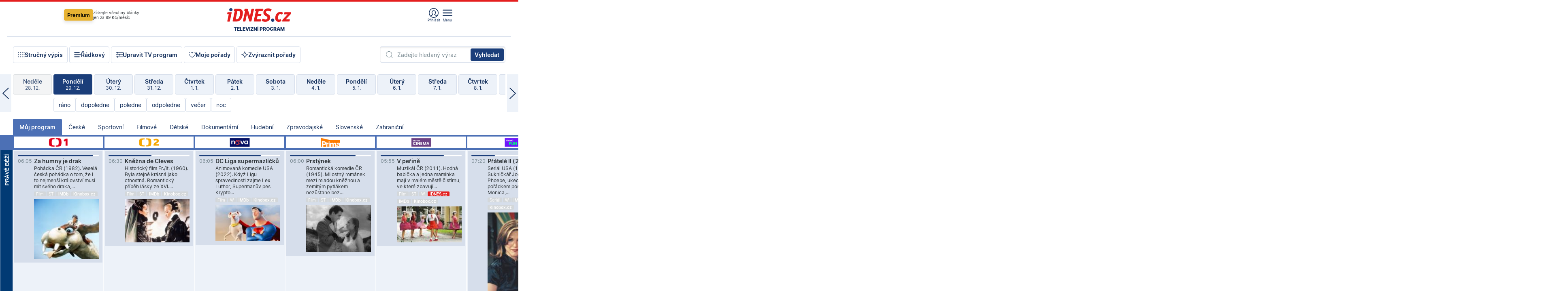

--- FILE ---
content_type: text/html; charset=windows-1250
request_url: https://tvprogram.idnes.cz/?t=detail&id=60718455
body_size: 107167
content:
<!doctype html>

<html lang="cs" class="css-d">
<head>
    
    <meta charset="windows-1250">
    <meta http-equiv="content-type" content="text/html; charset=windows-1250" >
    <meta http-equiv="cache-control" content="no-cache">
    <meta name="viewport" content="width=1030">
    <title>TV program pro v&#237;ce ne&#382; 100 TV stanic na 14 dn&#237; dop&#345;edu.</title>
    <meta name="description" property="og:description" lang="cs" content="Velk&#253; TV program obl&#237;ben&#253;ch stanic s mo&#382;nost&#237; vyhled&#225;v&#225;n&#237; podle denn&#237; doby, dn&#367; nebo slov. TV program - podrobn&#233; popisy i fotky, filmy, seri&#225;ly, sport...">
    <meta name="keywords" lang="cs" content="tv, televize, program, televizní, seriál, nova, ČT1, prima, hbo, film, discovery, ČT24, ČT2, cool, Barandov, cinema, film, stanice, satelitní, kabelové">
    <link rel="shortcut icon" href="https://1gr.cz/u/favicon/idnes.ico">
    <link rel="apple-touch-icon" href="https://1gr.cz/u/favicon/apple-touch-icon.png">
    <meta property="og:site_name" content="iDNES.cz">
    <meta property="og:type" content="website">
    <meta property="og:title" content="TV program pro v&#237;ce ne&#382; 100 TV stanic na 14 dn&#237; dop&#345;edu.">
    <meta name="image" property="og:image" content="https://1gr.cz/o/ogimage/idnes2025.jpg">
    <meta name="twitter:site" content="@idnescz">
    <meta property="fb:app_id" content="120489248467">
    <link href="https://servis.idnes.cz/rss.aspx?c=kultura" rel="alternate" type="application/rss+xml" title="RSS">
	<meta name="cXenseParse:pageclass" content="frontpage">
	<meta name="cXenseParse:qiw-typobsahu" content="home">
	<meta name="cXenseParse:qiw-subsection" content="Kultura">
	<meta name="cXenseParse:qiw-ostrov" content="kultura">
	<meta name="cXenseParse:qiw-rubrika" content="tv-program">
	<meta name="cXenseParse:qiw-vylouceni" content="redesign24" data-separator=",">





<script>var Unidata = { "exdomena": "tvprogram.idnes.cz", "ostrov": "kultura", "rubrika": "tv-program", "zobrazeni": "home", "verze": "A", "reklama": true, "timestamp": 1766989713088.0, "webtype": "full", "section": "Zpravodajství", "subSection": "Kultura", "pageType": "default", "authors": [""], "keywords": ["redesign24"], "isLogged": false, "noAd": 0, "lidskost": 228808255636502
    };
        var pp_gemius_extraparameters = new Array('content=free', 'premium=false', 'verze=A', 'webtype=full');
    
</script>



<script>   Unidata.prebidConfig = [
{"wallpaper":{"code":"wallpaper","mediaTypes":{"banner":{"sizes":[[970,310],[750,100],[728,90],[970,250],[970,210],[500,200],[300,300],[480,300],[336,280],[750,200]]}}},"750x100":{"code":"750x100","mediaTypes":{"banner":{"sizes":[[750,100],[690,100],[728,90],[300,90],[468,60],[320,50]]}}}}
    ];</script>

<script>   Unidata.biddingData = [
{"branding":true,"750x100":true,"wallpaper":true}
    ];
   
</script>

<script>window.cpexPackageConfig = {
        publisherSettingsPath: 'https://cdn.cpex.cz/settings/production/mafra.js',
    websiteSettingsPath: 'https://cdn.cpex.cz/settings/production/mafra/idnes.cz_kultura.js'
    }
    document.head.appendChild(Object.assign(document.createElement('script'), { src: `https://cdn.cpex.cz/package/cpex-package${window.location.href.indexOf('debug') > -1 ? '.js' : '.min.js'}` }));
</script>

        <script type="text/javascript" src="https://delivery.r2b2.cz/hb/mafra/kultura.idnes.cz_desktop" async></script>
<script>window.Ads = {config:{"mBrandingOffsetTop":50,"desktopTopBar":111,"vignetteCappingTime":180000}}</script>



<style>
	@import "https://1gr.cz/css/idn4/base.css?rr=1764179992";
	@import "https://1gr.cz/css/idn4/uni.css?rr=1766068801";
	@import "https://1gr.cz/css/externi/reklama.css?rr=1761728186";
	@import "https://1gr.cz/css/idn4/portal.css?rr=1759938057";
	@import "https://1gr.cz/css/idn4/layout2.css?rr=1766132350";
	@import "https://1gr.cz/css/idn4/tvprog.css?rr=1759443322";
</style>

<script src="https://1gr.cz/js/uni/uni.js?rr=1764253092"></script>
<script src="https://1gr.cz/js/tv/2014.js?rr=1756411372"></script>




<script type="text/javascript">
        window.didomiConfig = { sdkPath: 'https://privacy.1gr.cz/', apiPath: 'https://privacy.1gr.cz/api' };
        window.Unidata = window.Unidata || {};
        window.Unidata.didomiVerze = '2';
        
    </script>
    
    <style>#didomi-notice { display: none!important; }</style>
    <script type="text/javascript">
        window.didomiEventListeners = window.didomiEventListeners || [];
        window.didomiEventListeners.push({ event: 'notice.shown', listener: function () { Didomi.notice.hide(); } });
    </script>
    
    <script src="https://1gr.cz/js/cmp/cookiewallCMP.js" async></script>
    

    <script>var adformtag = window.adformtag = window.adformtag || []; adformtag.push(function () { adformtag.setRequestParam('gdpr', '1'); });</script><script>Log.carkovacka("d=D&c=F&a=F&v=A&u=tv-program");</script><!-- G:Up kultura_tv-program-->
<!-- Gemius2013: TV program univerzal -->
<script>
if((/tech_max=[^;]*aplikace=1/.test(document.cookie)) || (/dCMP=[^;]*gemius=1/.test(document.cookie)) || !(typeof(Didomi) == "undefined" || !Didomi.getUserStatus().vendors.consent.enabled.includes(328)))
{ 
var pp_gemius_consent = true;
} else
{
var pp_gemius_use_cmp = true; 
}
if(!/(^|;)\s*nogemius=/.test(document.cookie)){
var pp_gemius_identifier = 'AkTqKCO_Yw9Ei2HHIVFcRKRursvGf6cCXnrPk.B3WE7.J7';

function gemius_pending(i) { window[i] = window[i] || function() {var x = window[i+'_pdata'] = window[i+'_pdata'] || []; x[x.length]=arguments;};};gemius_pending('gemius_hit'); gemius_pending('gemius_event'); gemius_pending('gemius_init'); gemius_pending('pp_gemius_hit'); gemius_pending('pp_gemius_event'); gemius_pending('pp_gemius_init'); (function(d,t) {try {var gt=d.createElement(t),s=d.getElementsByTagName(t)[0],l='http'+((location.protocol=='https:')?'s':''); gt.setAttribute('async','async');gt.setAttribute('defer','defer'); gt.src=l+'://spir.hit.gemius.pl/xgemius.js'; s.parentNode.insertBefore(gt,s);} catch (e) {}})(document,'script');
}
</script><!-- Analytics: kultura -->
<!-- Google Tag Manager -->
<script>
  window.dataLayer = window.dataLayer || [];
  if(MujPAS.prihlasen) dataLayer.push({'userType': 'member'});
  function gtag() { dataLayer.push(arguments); };
  gtag('consent', 'default', {
      'ad_storage': (/dCMP=[^;]*google=1/.test(document.cookie) ? 'granted' : 'denied'),
      'ad_user_data': (/dCMP=[^;]*google=1/.test(document.cookie) ? 'granted' : 'denied'),
      'analytics_storage': ((/dCMP=[^;]*mafra=\d\d1\d/.test(document.cookie)) || (typeof (Didomi) != 'undefined' && Didomi.getUserConsentStatus('publishers-Kqq3iPge', 'c:mafraas-Xd6p2mGA')) ? 'granted' : 'denied'),
      'ad_personalization': ((/dCMP=[^;]*mafra=\d1\d\d/.test(document.cookie)) || (typeof (Didomi) != 'undefined' && Didomi.getUserConsentStatus('publishers-UPqtcgaE', 'c:mafraas-Xd6p2mGA')) ? 'granted' : 'denied')  });
</script>
<noscript><iframe src="//www.googletagmanager.com/ns.html?id=GTM-WD22KH"
height="0" width="0" style="display:none;visibility:hidden"></iframe></noscript>
<script>(function(w,d,s,l,i){w[l]=w[l]||[];w[l].push({'gtm.start':
new Date().getTime(),event:'gtm.js'});var f=d.getElementsByTagName(s)[0],
j=d.createElement(s),dl=l!='dataLayer'?'&l='+l:'';j.async=true;j.src='//www.googletagmanager.com/gtm.js?id='+i+dl;f.parentNode.insertBefore(j,f);
})(window,document,'script','dataLayer','GTM-WD22KH');</script>
<!-- End Google Tag Manager -->



<script>
    consentFunction = function () {
        if (/dCMP=[^;]*piano=1/.test(document.cookie) || !(typeof (Didomi) == "undefined" || !Didomi.getUserStatus().vendors.consent.enabled.includes(412))) {
            var id = document.cookies.read("_mmid");
            var webIdCookie = document.cookies.read("\x5fwebid");
            if (id) {
                window.pdl = window.pdl || {};
                window.pdl.browserId = id;
                if (!Math.floor(Math.random() * 1000)) Log.ping(location.href, "logpiano\x5Fmmid\x5Fx1000");
            }
            else {
                Log.ping(location.href, "logpiano\x5Fnommid\x5F" + (webIdCookie ? "" : "no") + "webid" + (webIdCookie ? "\x5F" + webIdCookie[0] : ""));
            }

            if (!window.pianoLoaded) {
                window.pianoLoaded = true;
                var s = document.createElement("script");
                document.getElementsByTagName("head")[0].appendChild(s);
                s.src = "https://cdn.tinypass.com/api/tinypass.min.js";
            }
        }




        tp = window.tp || [];
        tp.push(["setAid", 'ldpllFOBpe']);
        tp.push(["setCxenseSiteId", "4732542837648372374"]);
        tp.push(["setEndpoint", 'https://buy-eu.piano.io/api/v3']);
        tp.push(["setEspEndpoint", 'https://api-esp-eu.piano.io']);
        tp.push(["setUseTinypassAccounts", false]);
        tp.push(["setUsePianoIdUserProvider", true]);
        var userState = Unidata.isLogged ? (Unidata.isSubscriber ? ["subscriber"] : ["logged"]) : ["notlogged"];
        tp.push(["setContentIsNative", Unidata.ostrov == "sdelenih"]);

        tp.push(["setCustomVariable", "premTarif", "tarif-none"]);
        tp.push(["setCustomVariable", "premFreq", "freq-none"]);
        tp.push(["setCustomVariable", "premMethod", "meth-none"]);
        tp.push(["setCustomVariable", "premAction", "act-none"]);
        tp.push(["setCustomVariable", "premDiscount", "disc-none"]);
        tp.push(["setCustomVariable", "premMkt", "mkt-0"]);
        tp.push(["setCustomVariable", "premTime", "time-morepass"]);
        tp.push(["setCustomVariable", "premTier", "_none"]);
        tp.push(["setCustomVariable", "premPrice", "0"]);
        tp.push(["setCustomVariable", "premNextPrice", "0"]);
        tp.push(["setCustomVariable", "testVerze", "verze-A"]);
        tp.push(["setCustomVariable", "webVerze", "full"]);
        tp.push(["setCustomVariable", "userState", userState]);
        tp.push(["setCustomVariable", "content", "free"]);
        tp.push(["setCustomVariable", "canonical", ""]);
        

        var setCustomParameters = {
            "qiw-premTarif": "tarif-none",    
            "aev-premTarif": "tarif-none",    
            "qiw-premFreq": "freq-none", 
            "qiw-premMethod": "meth-none", 
            "qiw-premAction": "act-none", 
            "qiw-premDiscount": "disc-none", 
            "qiw-premMkt": "mkt-0", 
            "qiw-premTime": "time-morepass", 
            "qiw-testVerze": "verze-A",
            "qiw-webVerze": "full",
            "qiw-content": "free"
        };

        window.cX = window.cX || { options: { consent: true, consentVersion: 2 } }; cX.callQueue = cX.callQueue || [];
        cX.callQueue.push(["setCustomParameters", setCustomParameters]);
        cX.callQueue.push(['setCustomParameters', { 'userState': userState }]);
        cX.callQueue.push(['setEventAttributes', { origin: 'qiw-idnes', persistedQueryId: '65782737c003a46ada22fb6a671d723069bfcc74' }]);

        var consent = (/dCMP=[^;]*piano=1/.test(document.cookie) || !(typeof (Didomi) == "undefined" || !Didomi.getUserStatus().vendors.consent.enabled.includes(412)));
        cX.callQueue.push(['setConsent', { pv: consent, segment: consent, ad: consent, recs: consent, geo: consent, device: consent }]);

        tp.push(["init", function () {
            tp.experience.init();
        }]);
    };

    consentFunction();
</script>
</head>
<body>
    
    
            
                <div class="counters">
                    
                </div>
                
                <div id="portal"><div class="iph" id="iph">
            <div id="iph-row" class="iph-row" score-box="menu2024-top">
                
                <div class="iph-logo" itemprop="publisher" itemscope itemtype="https://schema.org/Organization">
                    
                <meta itemprop="url" content="https://www.idnes.cz">
                <meta itemprop="name" content="iDNES.cz">
                <a href="https://www.idnes.cz/" title="iDNES.cz"  score-place="1" score-type="Section" score-id="idnes" itemprop="logo" itemscope itemtype="https://schema.org/ImageObject">iDNES.cz<meta itemprop="url" content="https://1gr.cz/u/loga-n4/idnes.svg"></a> </div>
                
                <div class="iph-row-in">
                    <div class="iph-prem"> 
        <a href="https://www.idnes.cz/ucet/prihlasit-premium?url=https%3A%2F%2Fwww.idnes.cz%2Fpremium%3Fzdroj%3Dtopmenu" class="btn-prem"> Premium</a>
		<p>Získejte všechny články <br> jen&nbsp;za&nbsp;99&nbsp;Kč/měsíc</p>
	</div>
                    
                    
                </div>
                <div class="iph-row-in">
                    <ul class="iph-icolist">
                        
                        <li><a href="https://www.idnes.cz/ucet/prihlasit?url=https%3a%2f%2ftvprogram.idnes.cz%2f" class="ico-login0"  score-place="1" score-type="Other" score-id="prihlasit">Přihlásit</a> <a data-js-xhr="1" href="https://www.idnes.cz/ucet" id="ico-login1" class="ico-login1" score-place="1" score-type="Other" score-id="mujucet">Můj účet</a></li>
                        
                        <li>
                            
                            <a onclick="element('iph').classes.add('iph-iphhm-visible'); element('iph').appendChild(element('iphhm-out')); element('iphhm-out').classes.add('iphhm-act');" class="ico-menu">Menu</a>
                             
                        </li>
                    </ul>
                    
                </div>
            </div>
            
            <ul class="iph-breadcrumb" id="iph-row2" score-box="menu2024-breadcrumb">
                
                <li><a href="https://tvprogram.idnes.cz"  score-place="1" score-type="Other" score-id="tv-program" title="Televizní program">Televizní program</a>
                    
                </li>
                
            </ul>
            
        </div>
        
        <script>Misc.rozdelMenu();</script>
        
        <script>Misc.iphSticky();</script><ul class="modify">
    <li class="searchfield-tv">
        

<form method="get" action="https://tvprogram.idnes.cz/hledani" id="search-tvprogram" class="naseptavac-obal naseptavac-obrazkovy">
    <div class="inp-out ico-search">
        <input type="text" id="hledej-tv" name="slovo" class="inp" placeholder="Zadejte hledaný výraz" autocomplete="off">
        <input type="submit" id="submit-tv" class="sen" value="Vyhledat">
        
    </div>
</form>
<script>Misc.naseptavac({"id":"search-tvprogram","zdroj":"/data.aspx?type=naseptavac\u0026source=tvprogram\u0026id=\u0026q={slovo}"});</script>

    </li>
    
    <li class="incomplete-false"><a href="javascript:;" class="ico-complete" onclick="TV.prepniStrucnost();"><span></span>Stručný výpis</a></li>
    <li class="incomplete-true"><a href="javascript:;" class="ico-complete" onclick="TV.prepniStrucnost();"><span></span>Úplný výpis</a></li>
    
    <li><a class="ico-rows" href="https://tvprogram.idnes.cz/?t=detail&id=60718455&set=row" onmousedown="Log.link(this,'tvprogram2015_radkovy_menu')"><span></span>Řádkový</a></li>
    
    <li><a class="ico-edit" id="tv-channel-edit" href="https://tvprogram.idnes.cz/#upravit"><span></span>Upravit TV program</a></li>
    <li><a class="ico-my" href="https://tvprogram.idnes.cz/moje-porady" onmousedown="Log.link(this,'tvprogram2015_mojeporady')"><span></span>Moje pořady</a></li>
    <li class="selection">
        <label onclick="element('assortment').classes.toggle('qblock');" class="ico-down"><span></span>Zvýraznit pořady</label>
        <div id="assortment">
            <ul>
                <li onclick="return TV.prepniZvyrazneni('zbv');"><span class="x-zbv"></span>zábava</li>
                <li onclick="return TV.prepniZvyrazneni('spr');"><span class="x-spr"></span>sport</li>
                <li onclick="return TV.prepniZvyrazneni('flm');"><span class="x-flm"></span>film</li>
                <li onclick="return TV.prepniZvyrazneni('ser');"><span class="x-ser"></span>seriál</li>
                <li onclick="return TV.prepniZvyrazneni('dkm');"><span class="x-dkm"></span>dokument</li>
                <li onclick="return TV.prepniZvyrazneni('hdb');"><span class="x-hdb"></span>hudba</li>
                <li onclick="return TV.prepniZvyrazneni('prd');"><span class="x-prd"></span>pro děti</li>
                <li onclick="return TV.prepniZvyrazneni('zpr');"><span class="x-zpr"></span>zprávy</li>
                <li onclick="return TV.prepniZvyrazneni('st');"><span class="x-st"></span>skryté titulky</li>
            </ul>
            <ul>
                <li onclick="return TV.prepniZvyrazneni('wd');"><span class="x-wd"></span>širokoúhlé</li>
                <li onclick="return TV.prepniZvyrazneni('zn');"><span class="x-zn"></span>znaková řeč</li>
                <li onclick="return TV.prepniZvyrazneni('prem');"><span class="x-prem"></span>premiéra</li>
                <li onclick="return TV.prepniZvyrazneni('live');"><span class="x-live"></span>živě</li>
                <li onclick="return TV.prepniZvyrazneni('tip');"><span class="x-tip"></span>tip</li>
                <li onclick="return TV.prepniZvyrazneni('idn');"><span class="x-idn"></span>iDNES recenze</li>
                <li onclick="return TV.prepniZvyrazneni('vid');"><span class="x-vid"></span>trailer</li>
                <li onclick="return TV.prepniZvyrazneni('mdb');"><span class="x-mdb"></span>IMDb</li>
                <li onclick="return TV.prepniZvyrazneni('kbx');"><span class="x-kbx"></span>Kinobox</li>
                <li onclick="return TV.prepniZvyrazneni();">zrušit zvýraznění</li>
            </ul>
        </div>
    </li>
    
</ul></div>
                                <div id="content" class="content">
                                    <!--reminderfcid-->
                                    
                                    
                                    
                                    <div class="timeline">
    <div class="daytoc-out">
        <div id="daytoc-levotoc" class="daytoc-prev"></div>
        <div id="daytoc-pravotoc" class="daytoc-next"></div>
        <div id="daytoc" class="daytoc">
            <ul class="list-day">
                
                <li class=" archived">
                    <a href="https://tvprogram.idnes.cz/?dt=30.11.2025" onmousedown="Log.link(this,'tvprogram2015_dny_29122025_30112025')">
                        <b>Neděle</b>
                        <i>30. 11.</i>
                    </a>
                    
                </li>
                
                <li class=" archived">
                    <a href="https://tvprogram.idnes.cz/?dt=1.12.2025" onmousedown="Log.link(this,'tvprogram2015_dny_29122025_01122025')">
                        <b>Pondělí</b>
                        <i>1. 12.</i>
                    </a>
                    
                </li>
                
                <li class=" archived">
                    <a href="https://tvprogram.idnes.cz/?dt=2.12.2025" onmousedown="Log.link(this,'tvprogram2015_dny_29122025_02122025')">
                        <b>Úterý</b>
                        <i>2. 12.</i>
                    </a>
                    
                </li>
                
                <li class=" archived">
                    <a href="https://tvprogram.idnes.cz/?dt=3.12.2025" onmousedown="Log.link(this,'tvprogram2015_dny_29122025_03122025')">
                        <b>Středa</b>
                        <i>3. 12.</i>
                    </a>
                    
                </li>
                
                <li class=" archived">
                    <a href="https://tvprogram.idnes.cz/?dt=4.12.2025" onmousedown="Log.link(this,'tvprogram2015_dny_29122025_04122025')">
                        <b>Čtvrtek</b>
                        <i>4. 12.</i>
                    </a>
                    
                </li>
                
                <li class=" archived">
                    <a href="https://tvprogram.idnes.cz/?dt=5.12.2025" onmousedown="Log.link(this,'tvprogram2015_dny_29122025_05122025')">
                        <b>Pátek</b>
                        <i>5. 12.</i>
                    </a>
                    
                </li>
                
                <li class=" archived">
                    <a href="https://tvprogram.idnes.cz/?dt=6.12.2025" onmousedown="Log.link(this,'tvprogram2015_dny_29122025_06122025')">
                        <b>Sobota</b>
                        <i>6. 12.</i>
                    </a>
                    
                </li>
                
                <li class=" archived">
                    <a href="https://tvprogram.idnes.cz/?dt=7.12.2025" onmousedown="Log.link(this,'tvprogram2015_dny_29122025_07122025')">
                        <b>Neděle</b>
                        <i>7. 12.</i>
                    </a>
                    
                </li>
                
                <li class=" archived">
                    <a href="https://tvprogram.idnes.cz/?dt=8.12.2025" onmousedown="Log.link(this,'tvprogram2015_dny_29122025_08122025')">
                        <b>Pondělí</b>
                        <i>8. 12.</i>
                    </a>
                    
                </li>
                
                <li class=" archived">
                    <a href="https://tvprogram.idnes.cz/?dt=9.12.2025" onmousedown="Log.link(this,'tvprogram2015_dny_29122025_09122025')">
                        <b>Úterý</b>
                        <i>9. 12.</i>
                    </a>
                    
                </li>
                
                <li class=" archived">
                    <a href="https://tvprogram.idnes.cz/?dt=10.12.2025" onmousedown="Log.link(this,'tvprogram2015_dny_29122025_10122025')">
                        <b>Středa</b>
                        <i>10. 12.</i>
                    </a>
                    
                </li>
                
                <li class=" archived">
                    <a href="https://tvprogram.idnes.cz/?dt=11.12.2025" onmousedown="Log.link(this,'tvprogram2015_dny_29122025_11122025')">
                        <b>Čtvrtek</b>
                        <i>11. 12.</i>
                    </a>
                    
                </li>
                
                <li class=" archived">
                    <a href="https://tvprogram.idnes.cz/?dt=12.12.2025" onmousedown="Log.link(this,'tvprogram2015_dny_29122025_12122025')">
                        <b>Pátek</b>
                        <i>12. 12.</i>
                    </a>
                    
                </li>
                
                <li class=" archived">
                    <a href="https://tvprogram.idnes.cz/?dt=13.12.2025" onmousedown="Log.link(this,'tvprogram2015_dny_29122025_13122025')">
                        <b>Sobota</b>
                        <i>13. 12.</i>
                    </a>
                    
                </li>
                
                <li class=" archived">
                    <a href="https://tvprogram.idnes.cz/?dt=14.12.2025" onmousedown="Log.link(this,'tvprogram2015_dny_29122025_14122025')">
                        <b>Neděle</b>
                        <i>14. 12.</i>
                    </a>
                    
                </li>
                
                <li class=" archived">
                    <a href="https://tvprogram.idnes.cz/?dt=15.12.2025" onmousedown="Log.link(this,'tvprogram2015_dny_29122025_15122025')">
                        <b>Pondělí</b>
                        <i>15. 12.</i>
                    </a>
                    
                </li>
                
                <li class=" archived">
                    <a href="https://tvprogram.idnes.cz/?dt=16.12.2025" onmousedown="Log.link(this,'tvprogram2015_dny_29122025_16122025')">
                        <b>Úterý</b>
                        <i>16. 12.</i>
                    </a>
                    
                </li>
                
                <li class=" archived">
                    <a href="https://tvprogram.idnes.cz/?dt=17.12.2025" onmousedown="Log.link(this,'tvprogram2015_dny_29122025_17122025')">
                        <b>Středa</b>
                        <i>17. 12.</i>
                    </a>
                    
                </li>
                
                <li class=" archived">
                    <a href="https://tvprogram.idnes.cz/?dt=18.12.2025" onmousedown="Log.link(this,'tvprogram2015_dny_29122025_18122025')">
                        <b>Čtvrtek</b>
                        <i>18. 12.</i>
                    </a>
                    
                </li>
                
                <li class=" archived">
                    <a href="https://tvprogram.idnes.cz/?dt=19.12.2025" onmousedown="Log.link(this,'tvprogram2015_dny_29122025_19122025')">
                        <b>Pátek</b>
                        <i>19. 12.</i>
                    </a>
                    
                </li>
                
                <li class=" archived">
                    <a href="https://tvprogram.idnes.cz/?dt=20.12.2025" onmousedown="Log.link(this,'tvprogram2015_dny_29122025_20122025')">
                        <b>Sobota</b>
                        <i>20. 12.</i>
                    </a>
                    
                </li>
                
                <li class=" archived">
                    <a href="https://tvprogram.idnes.cz/?dt=21.12.2025" onmousedown="Log.link(this,'tvprogram2015_dny_29122025_21122025')">
                        <b>Neděle</b>
                        <i>21. 12.</i>
                    </a>
                    
                </li>
                
                <li class=" archived">
                    <a href="https://tvprogram.idnes.cz/?dt=22.12.2025" onmousedown="Log.link(this,'tvprogram2015_dny_29122025_22122025')">
                        <b>Pondělí</b>
                        <i>22. 12.</i>
                    </a>
                    
                </li>
                
                <li class=" archived">
                    <a href="https://tvprogram.idnes.cz/?dt=23.12.2025" onmousedown="Log.link(this,'tvprogram2015_dny_29122025_23122025')">
                        <b>Úterý</b>
                        <i>23. 12.</i>
                    </a>
                    
                </li>
                
                <li class=" archived">
                    <a href="https://tvprogram.idnes.cz/?dt=24.12.2025" onmousedown="Log.link(this,'tvprogram2015_dny_29122025_24122025')">
                        <b>Středa</b>
                        <i>24. 12.</i>
                    </a>
                    
                </li>
                
                <li class=" archived">
                    <a href="https://tvprogram.idnes.cz/?dt=25.12.2025" onmousedown="Log.link(this,'tvprogram2015_dny_29122025_25122025')">
                        <b>Čtvrtek</b>
                        <i>25. 12.</i>
                    </a>
                    
                </li>
                
                <li class=" archived">
                    <a href="https://tvprogram.idnes.cz/?dt=26.12.2025" onmousedown="Log.link(this,'tvprogram2015_dny_29122025_26122025')">
                        <b>Pátek</b>
                        <i>26. 12.</i>
                    </a>
                    
                </li>
                
                <li class=" archived">
                    <a href="https://tvprogram.idnes.cz/?dt=27.12.2025" onmousedown="Log.link(this,'tvprogram2015_dny_29122025_27122025')">
                        <b>Sobota</b>
                        <i>27. 12.</i>
                    </a>
                    
                </li>
                
                <li class=" archived">
                    <a href="https://tvprogram.idnes.cz/?dt=28.12.2025" onmousedown="Log.link(this,'tvprogram2015_dny_29122025_28122025')">
                        <b>Neděle</b>
                        <i>28. 12.</i>
                    </a>
                    
                </li>
                
                <li class="act archived">
                    <a href="https://tvprogram.idnes.cz/?dt=29.12.2025" onmousedown="Log.link(this,'tvprogram2015_dny_29122025_29122025')">
                        <b>Pondělí</b>
                        <i>29. 12.</i>
                    </a>
                    
                    <div>
                        <a onclick="return TV.najedCas(5)" href="javascript:;"><i>ráno</i></a>
                        <a onclick="return TV.najedCas(9)" href="javascript:;"><i>dopoledne</i></a>
                        <a onclick="return TV.najedCas(12)" href="javascript:;"><i>poledne</i></a>
                        <a onclick="return TV.najedCas(16)" href="javascript:;"><i>odpoledne</i></a>
                        <a onclick="return TV.najedCas(20)" href="javascript:;"><i>večer</i></a>
                        <a onclick="return TV.najedCas(24)" href="javascript:;"><i>noc</i></a>
                    </div>
                    
                </li>
                
                <li class="">
                    <a href="https://tvprogram.idnes.cz/?dt=30.12.2025" onmousedown="Log.link(this,'tvprogram2015_dny_29122025_30122025')">
                        <b>Úterý</b>
                        <i>30. 12.</i>
                    </a>
                    
                </li>
                
                <li class="">
                    <a href="https://tvprogram.idnes.cz/?dt=31.12.2025" onmousedown="Log.link(this,'tvprogram2015_dny_29122025_31122025')">
                        <b>Středa</b>
                        <i>31. 12.</i>
                    </a>
                    
                </li>
                
                <li class="">
                    <a href="https://tvprogram.idnes.cz/?dt=1.1.2026" onmousedown="Log.link(this,'tvprogram2015_dny_29122025_01012026')">
                        <b>Čtvrtek</b>
                        <i>1. 1.</i>
                    </a>
                    
                </li>
                
                <li class="">
                    <a href="https://tvprogram.idnes.cz/?dt=2.1.2026" onmousedown="Log.link(this,'tvprogram2015_dny_29122025_02012026')">
                        <b>Pátek</b>
                        <i>2. 1.</i>
                    </a>
                    
                </li>
                
                <li class="">
                    <a href="https://tvprogram.idnes.cz/?dt=3.1.2026" onmousedown="Log.link(this,'tvprogram2015_dny_29122025_03012026')">
                        <b>Sobota</b>
                        <i>3. 1.</i>
                    </a>
                    
                </li>
                
                <li class="">
                    <a href="https://tvprogram.idnes.cz/?dt=4.1.2026" onmousedown="Log.link(this,'tvprogram2015_dny_29122025_04012026')">
                        <b>Neděle</b>
                        <i>4. 1.</i>
                    </a>
                    
                </li>
                
                <li class="">
                    <a href="https://tvprogram.idnes.cz/?dt=5.1.2026" onmousedown="Log.link(this,'tvprogram2015_dny_29122025_05012026')">
                        <b>Pondělí</b>
                        <i>5. 1.</i>
                    </a>
                    
                </li>
                
                <li class="">
                    <a href="https://tvprogram.idnes.cz/?dt=6.1.2026" onmousedown="Log.link(this,'tvprogram2015_dny_29122025_06012026')">
                        <b>Úterý</b>
                        <i>6. 1.</i>
                    </a>
                    
                </li>
                
                <li class=" second">
                    <a href="https://tvprogram.idnes.cz/?dt=7.1.2026" onmousedown="Log.link(this,'tvprogram2015_dny_29122025_07012026')">
                        <b>Středa</b>
                        <i>7. 1.</i>
                    </a>
                    
                </li>
                
                <li class=" second">
                    <a href="https://tvprogram.idnes.cz/?dt=8.1.2026" onmousedown="Log.link(this,'tvprogram2015_dny_29122025_08012026')">
                        <b>Čtvrtek</b>
                        <i>8. 1.</i>
                    </a>
                    
                </li>
                
                <li class=" second">
                    <a href="https://tvprogram.idnes.cz/?dt=9.1.2026" onmousedown="Log.link(this,'tvprogram2015_dny_29122025_09012026')">
                        <b>Pátek</b>
                        <i>9. 1.</i>
                    </a>
                    
                </li>
                
                <li class=" second">
                    <a href="https://tvprogram.idnes.cz/?dt=10.1.2026" onmousedown="Log.link(this,'tvprogram2015_dny_29122025_10012026')">
                        <b>Sobota</b>
                        <i>10. 1.</i>
                    </a>
                    
                </li>
                
                <li class=" second">
                    <a href="https://tvprogram.idnes.cz/?dt=11.1.2026" onmousedown="Log.link(this,'tvprogram2015_dny_29122025_11012026')">
                        <b>Neděle</b>
                        <i>11. 1.</i>
                    </a>
                    
                </li>
                
            </ul>
        </div>
        <script>Misc.kolotoc({ id: "daytoc", doprava: "daytoc-pravotoc", doleva: "daytoc-levotoc", start: 28, konecny: true });</script>
    </div>
</div>
<!--reminderfcid-->

<div id="tv-fix" class="header-normal">
    <ul class="tv-sel">
      <li class="act"><a href="https://tvprogram.idnes.cz/" onmousedown="Log.link(this,'tvprogram2015_kategorie_mojeporady')"><i>Můj program</i></a></li>
      
      <li><a href="https://tvprogram.idnes.cz/ceske" onmousedown="Log.link(this,'tvprogram2015_kategorie_ceske')"><i>České</i></a></li>
      
      <li><a href="https://tvprogram.idnes.cz/sportovni" onmousedown="Log.link(this,'tvprogram2015_kategorie_sport')"><i>Sportovní</i></a></li>
      
      <li><a href="https://tvprogram.idnes.cz/filmove" onmousedown="Log.link(this,'tvprogram2015_kategorie_film')"><i>Filmové</i></a></li>
      
      <li><a href="https://tvprogram.idnes.cz/detske" onmousedown="Log.link(this,'tvprogram2015_kategorie_detske')"><i>Dětské</i></a></li>
      
      <li><a href="https://tvprogram.idnes.cz/dokumentarni" onmousedown="Log.link(this,'tvprogram2015_kategorie_dokumenty')"><i>Dokumentární</i></a></li>
      
      <li><a href="https://tvprogram.idnes.cz/hudebni" onmousedown="Log.link(this,'tvprogram2015_kategorie_hudebni')"><i>Hudební</i></a></li>
      
      <li><a href="https://tvprogram.idnes.cz/zpravodajske" onmousedown="Log.link(this,'tvprogram2015_kategorie_zpravy')"><i>Zpravodajské</i></a></li>
      
      <li><a href="https://tvprogram.idnes.cz/slovenske" onmousedown="Log.link(this,'tvprogram2015_kategorie_slovenske')"><i>Slovenské</i></a></li>
      
      <li><a href="https://tvprogram.idnes.cz/zahranicni" onmousedown="Log.link(this,'tvprogram2015_kategorie_zahranicni')"><i>Zahraniční</i></a></li>
      
    </ul>
    <div class="tv-main-out" id="tv-wrapper">
            <table class="tv-main" id="tv-table">
                <thead id="tv-channels" class=" editable" style="width: 327em">
                    <tr>
                        <th class="col-time"></th>
                        
                        <th>
                            
                            <img class="tvlogo" src="https://1gr.cz/o/televize/loga-m/ct-1.png" title="ČT1" alt="ČT1" data-channel="1">
                        </th>
                        
                        <th>
                            
                            <img class="tvlogo" src="https://1gr.cz/o/televize/loga-m/ct-2.png" title="ČT2" alt="ČT2" data-channel="2">
                        </th>
                        
                        <th>
                            
                            <img class="tvlogo" src="https://1gr.cz/o/televize/loga-m/nova.png" title="Nova" alt="Nova" data-channel="3">
                        </th>
                        
                        <th>
                            
                            <img class="tvlogo" src="https://1gr.cz/o/televize/loga-m/prima.png" title="Prima" alt="Prima" data-channel="4">
                        </th>
                        
                        <th>
                            
                            <img class="tvlogo" src="https://1gr.cz/o/televize/loga-m/nova-cinema.png" title="Nova Cinema" alt="Nova Cinema" data-channel="78">
                        </th>
                        
                        <th>
                            
                            <img class="tvlogo" src="https://1gr.cz/o/televize/loga-m/nova-fun.png" title="Nova Fun" alt="Nova Fun" data-channel="560">
                        </th>
                        
                        <th>
                            
                            <img class="tvlogo" src="https://1gr.cz/o/televize/loga-m/nova-action.png" title="Nova Action" alt="Nova Action" data-channel="558">
                        </th>
                        
                        <th>
                            
                            <img class="tvlogo" src="https://1gr.cz/o/televize/loga-m/nova-krimi.png" title="Nova Krimi" alt="Nova Krimi" data-channel="559">
                        </th>
                        
                        <th>
                            
                            <img class="tvlogo" src="https://1gr.cz/o/televize/loga-m/prima-cool.png" title="Prima COOL" alt="Prima COOL" data-channel="92">
                        </th>
                        
                        <th>
                            
                            <img class="tvlogo" src="https://1gr.cz/o/televize/loga-m/prima-love.png" title="Prima LOVE" alt="Prima LOVE" data-channel="226">
                        </th>
                        
                        <th>
                            
                            <img class="tvlogo" src="https://1gr.cz/o/televize/loga-m/prima-zoom.png" title="Prima ZOOM" alt="Prima ZOOM" data-channel="331">
                        </th>
                        
                        <th>
                            
                            <img class="tvlogo" src="https://1gr.cz/o/televize/loga-m/prima-max.png" title="Prima MAX" alt="Prima MAX" data-channel="474">
                        </th>
                        
                        <th>
                            
                            <img class="tvlogo" src="https://1gr.cz/o/televize/loga-m/barrandov.png" title="Barrandov" alt="Barrandov" data-channel="89">
                        </th>
                        
                        <th>
                            
                            <img class="tvlogo" src="https://1gr.cz/o/televize/loga-m/ct-4-sport.png" title="ČT sport" alt="ČT sport" data-channel="18">
                        </th>
                        
                        <th>
                            
                            <img class="tvlogo" src="https://1gr.cz/o/televize/loga-m/ct-24.png" title="ČT24" alt="ČT24" data-channel="24">
                        </th>
                        
                        <th>
                            
                            <img class="tvlogo" src="https://1gr.cz/o/televize/loga-m/ocko.png" title="Óčko" alt="Óčko" data-channel="19">
                        </th>
                        
                        <th>
                            
                            <img class="tvlogo" src="https://1gr.cz/o/televize/loga-m/ct-d.png" title="ČT :D" alt="ČT :D" data-channel="94">
                        </th>
                        
                        <th class="col-time"></th>
                    </tr>
                </thead>
                <tbody>
                    
                    <tr id="current" class="current">
                        <td class="col-time col-time-current"><u></u></td>
                        
                        <td><a class=" past now" data-channel="1" data-show="98805909" data-series="0" data-start="365" data-length="90" href="https://tvprogram.idnes.cz/ct-1/po-06.05-za-humny-je-drak.id98805909"><div class="x-flm x-st x-mdb x-kbx"><u class="zizalka"><u style="width:93%;"></u></u><h3>Za humny je drak</h3><small>06:05</small><p>Pohádka ČR (1982). Veselá česká pohádka o tom, že i to nejmenší království musí mít svého draka,...</p><p><i class="x-flm"></i><i class="x-st"></i><i class="x-mdb"></i><i class="x-kbx"></i></p> <img width="143" src="//1gr.cz/data/tvprogram/images/prev/1/98805909/26236546.jpg" alt="Za humny je drak" class="imgal"></div></a></td>
                        
                        <td><a class=" past now" data-channel="2" data-show="98805145" data-series="0" data-start="390" data-length="110" href="https://tvprogram.idnes.cz/ct-2/po-06.30-knezna-de-cleves.id98805145"><div class="x-flm x-st x-mdb x-kbx"><u class="zizalka"><u style="width:53%;"></u></u><h3>Kněžna de Cleves</h3><small>06:30</small><p>Historický film Fr./It. (1960). Byla stejně krásná jako ctnostná. Romantický příběh lásky ze XVI....</p><p><i class="x-flm"></i><i class="x-st"></i><i class="x-mdb"></i><i class="x-kbx"></i></p> <img width="143" src="//1gr.cz/data/tvprogram/images/prev/2/98805145/26236771.jpg" alt="Kněžna de Cleves" class="imgal"></div></a></td>
                        
                        <td><a class=" past now" data-channel="3" data-show="98871944" data-series="0" data-start="365" data-length="110" href="https://tvprogram.idnes.cz/nova/po-06.05-dc-liga-supermazlicku.id98871944"><div class="x-flm x-wd x-mdb x-kbx"><u class="zizalka"><u style="width:76%;"></u></u><h3>DC Liga supermazlíčků</h3><small>06:05</small><p>Animovaná komedie USA (2022). Když Ligu spravedlnosti zajme Lex Luthor, Supermanův pes Krypto...</p><p><i class="x-flm"></i><i class="x-wd"></i><i class="x-mdb"></i><i class="x-kbx"></i></p> <img width="143" src="//1gr.cz/data/tvprogram/images/prev/3/98871944/26236971.jpg" alt="DC Liga supermazlíčků" class="imgal"></div></a></td>
                        
                        <td><a class=" past now" data-channel="4" data-show="98852579" data-series="0" data-start="360" data-length="110" href="https://tvprogram.idnes.cz/prima/po-06.00-prstynek.id98852579"><div class="x-flm x-st x-mdb x-kbx"><u class="zizalka"><u style="width:81%;"></u></u><h3>Prstýnek</h3><small>06:00</small><p>Romantická komedie ČR (1945). Milostný románek mezi mladou kněžnou a zemitým pytlákem nezůstane bez...</p><p><i class="x-flm"></i><i class="x-st"></i><i class="x-mdb"></i><i class="x-kbx"></i></p> <img width="143" src="//1gr.cz/data/tvprogram/images/prev/4/98852579/26237150.jpg" alt="Prstýnek" class="imgal"></div></a></td>
                        
                        <td><a class=" past now" data-channel="78" data-show="99399878" data-series="0" data-start="355" data-length="120" href="https://tvprogram.idnes.cz/nova-cinema/po-05.55-v-perine.id99399878"><div class="x-flm x-st x-wd x-idn x-mdb x-kbx"><u class="zizalka"><u style="width:78%;"></u></u><h3>V peřině</h3><small>05:55</small><p>Muzikál ČR (2011). Hodná babička a jedna maminka mají v malém městě čistírnu, ve které zbavují...</p><p><i class="x-flm"></i><i class="x-st"></i><i class="x-wd"></i><i class="x-idn"></i><i class="x-mdb"></i><i class="x-kbx"></i></p> <img width="143" src="//1gr.cz/data/tvprogram/images/prev/78/99399878/26238973.jpg" alt="V peřině" class="imgal"></div></a></td>
                        
                        <td><a class=" past now" data-channel="560" data-show="98872676" data-series="121986" data-start="440" data-length="30" href="https://tvprogram.idnes.cz/nova-fun/po-07.20-pratele-ii-22.id98872676-s121986"><div class="x-ser x-wd x-mdb x-kbx"><u class="zizalka"><u style="width:29%;"></u></u><h3>Přátelé II (22)</h3><small>07:20</small><p>Seriál USA (1995). Sukničkář Joey, pošahaná Phoebe, ukecaný Chandler, pořádkem posedlá Monica,...</p><p><i class="x-ser"></i><i class="x-wd"></i><i class="x-mdb"></i><i class="x-kbx"></i></p> <img width="143" src="//1gr.cz/data/tvprogram/images/prev/560/98872676/26242879.jpg" alt="Přátelé II (22)" class="imgal"></div></a></td>
                        
                        <td><a class=" past now" data-channel="558" data-show="98872198" data-series="285816" data-start="440" data-length="40" href="https://tvprogram.idnes.cz/nova-action/po-07.20-americti-sberatele-xv-12.id98872198-s285816"><div class="x-zbv x-wd"><u class="zizalka"><u style="width:21%;"></u></u><h3>Američtí sběratelé XV (12)</h3><small>07:20</small><p>Reality show USA (2016). Mike a Frank jsou sběratelé, kteří cestují po Americe a hledají všechny...</p><p><i class="x-zbv"></i><i class="x-wd"></i></p> </div></a></td>
                        
                        <td><a class=" past now" data-channel="559" data-show="99088268" data-series="267532" data-start="405" data-length="45" href="https://tvprogram.idnes.cz/nova-krimi/po-06.45-to-je-vrazda-napsala-xi-10.id99088268-s267532"><div class="x-ser x-st x-mdb x-kbx"><u class="zizalka"><u style="width:97%;"></u></u><h3>To je vražda, napsala XI (10)</h3><small>06:45</small><p>Vražda v knižním klubu. Seriál USA (1994). Jessica namlouvá jeden ze svých románů pro nevidomé a v...</p><p><i class="x-ser"></i><i class="x-st"></i><i class="x-mdb"></i><i class="x-kbx"></i></p> <img width="143" src="//1gr.cz/data/tvprogram/images/prev/559/99088268/26242272.jpg" alt="To je vražda, napsala XI (10)" class="imgal"></div></a></td>
                        
                        <td><a class=" past now" data-channel="92" data-show="98859767" data-series="0" data-start="415" data-length="65" href="https://tvprogram.idnes.cz/prima-cool/po-06.55-prima-particka-xxl-to-nejlepsi.id98859767"><div class=""><u class="zizalka"><u style="width:52%;"></u></u><h3>Prima Partička XXL - to nejlepší</h3><small>06:55</small><p>To nejlepší z kultovní impro-show Prima Partička vybráno samotnými aktéry! Podívejte se na nejlepší...</p> </div></a></td>
                        
                        <td><a class=" past now" data-channel="226" data-show="98854945" data-series="178545" data-start="405" data-length="65" href="https://tvprogram.idnes.cz/prima-love/po-06.45-jak-se-stavi-sen-extra.id98854945-s178545"><div class="x-zbv"><u class="zizalka"><u style="width:67%;"></u></u><h3>Jak se staví sen - extra</h3><small>06:45</small><p>ČR (2017). Tato proměna bude pro osamělou malířku, paní Zdeňku. Neměla nikdy jednoduchý život a...</p><p><i class="x-zbv"></i></p> </div></a></td>
                        
                        <td><a class=" past now" data-channel="331" data-show="98856040" data-series="257453" data-start="445" data-length="30" href="https://tvprogram.idnes.cz/prima-zoom/po-07.25-prima-cesko.id98856040-s257453"><div class="x-dkm"><u class="zizalka"><u style="width:12%;"></u></u><h3>Prima Česko</h3><small>07:25</small><p>Dokument ČR. Cestujte s námi po Česku a poznejte nejzajímavější místa naší země</p><p><i class="x-dkm"></i></p> </div></a></td>
                        
                        <td><a class=" past now" data-channel="474" data-show="98857221" data-series="0" data-start="420" data-length="135" href="https://tvprogram.idnes.cz/prima-max/po-07.00-pytlakova-schovanka.id98857221"><div class="x-flm x-st x-mdb x-kbx"><u class="zizalka"><u style="width:21%;"></u></u><h3>Pytlákova schovanka</h3><small>07:00</small><p>Filmová komedie ČR (1949). Prostý milionář má přetěžký úkol - vyprostit nadanou krásku z bahna...</p><p><i class="x-flm"></i><i class="x-st"></i><i class="x-mdb"></i><i class="x-kbx"></i></p> <img width="143" src="//1gr.cz/data/tvprogram/images/prev/474/98857221/26241286.jpg" alt="Pytlákova schovanka" class="imgal"></div></a></td>
                        
                        <td><a class=" past now" data-channel="89" data-show="98879865" data-series="165847" data-start="410" data-length="50" href="https://tvprogram.idnes.cz/barrandov/po-06.50-jak-to-dopadlo.id98879865-s165847"><div class=""><u class="zizalka"><u style="width:77%;"></u></u><h3>Jak to dopadlo!?</h3><small>06:50</small><p>Honzy Musila se diváci stále více ptají, jak jednotlivé příběhy Nebezpečných vztahů dopadly. Buďte...</p> <img width="143" src="//1gr.cz/data/tvprogram/images/prev/89/98879865/26239206.jpg" alt="Jak to dopadlo!?" class="imgal"></div></a></td>
                        
                        <td><a class=" past now" data-channel="18" data-show="98876391" data-series="0" data-start="360" data-length="120" href="https://tvprogram.idnes.cz/ct-4-sport/po-06.00-hokej-spengler-cup-2025.id98876391"><div class="x-spr x-wd"><u class="zizalka"><u style="width:74%;"></u></u><h3>Hokej: Spengler Cup 2025</h3><small>06:00</small><p>Spengler Cup. Záznam utkání Spenglerova poháru ve švýcarském Davosu (jen hra) (114 min)</p><p><i class="x-spr"></i><i class="x-wd"></i></p> </div></a></td>
                        
                        <td><a class=" past now" data-channel="24" data-show="99098484" data-series="31" data-start="359" data-length="181" href="https://tvprogram.idnes.cz/ct-24/po-05.59-studio-6.id99098484-s31"><div class="x-zpr x-st"><u class="zizalka"><u style="width:49%;"></u></u><h3>Studio 6</h3><small>05:59</small><p>Zpravodajský náskok do nového dne. Ranní infoservis ČT</p><p><i class="x-zpr"></i><i class="x-st"></i></p> </div></a></td>
                        
                        <td><a class=" past now" data-channel="19" data-show="98863825" data-series="205119" data-start="360" data-length="240" href="https://tvprogram.idnes.cz/ocko/po-06.00-ranni-fresh.id98863825-s205119"><div class="x-hdb"><u class="zizalka"><u style="width:37%;"></u></u><h3>Ranní fresh</h3><small>06:00</small><p>Nová svěží muzika ke vstávání</p><p><i class="x-hdb"></i></p> <img width="143" src="//1gr.cz/data/tvprogram/images/prev/19/98863825/26237623.jpg" alt="Ranní fresh" class="imgal"></div></a></td>
                        
                        <td><a class=" past now" data-channel="94" data-show="98805357" data-series="221036" data-start="440" data-length="10" href="https://tvprogram.idnes.cz/ct-d/po-07.20-prasatko-peppa-vi.id98805357-s221036"><div class="x-ser x-st x-mdb x-kbx"><u class="zizalka"><u style="width:86%;"></u></u><h3>Prasátko Peppa VI</h3><small>07:20</small><p>Animovaný seriál. Příběhy prasečí holčičky Peppy a její rodiny</p><p><i class="x-ser"></i><i class="x-st"></i><i class="x-mdb"></i><i class="x-kbx"></i></p> <img width="143" src="//1gr.cz/data/tvprogram/images/prev/94/98805357/26239427.jpg" alt="Prasátko Peppa VI" class="imgal"></div></a></td>
                        
                        <td class="col-time col-time-current"><u></u></td>
                    </tr>
                    
                    <tr id="tv-ad">
                        <td class="col-time"></td>
                        <td colspan="17">
                            <div>
                                <div class="text">
                                    <hr class="h">
                                    <div id="r-middleboard" class="r-main m31 s_750x100"><div class="r-head"><span></span></div><div class="r-body"><div id='750x100'></div><div class="fc0"></div></div></div>
                                </div>
                            </div>
                        </td>
                        <td class="col-time"></td>
                    </tr>
                    
                    <tr id="t00" class="past" >
                        <td class="col-time col-time-0"><u id="h00"></u></td>
                        
                        <td><a class=" past" data-channel="1" data-show="98972061" data-series="4" data-start="5" data-length="50" href="https://tvprogram.idnes.cz/ct-1/ne-00.05-pribehy-slavnych-felix-holzmann.id98972061-s4"><div class="x-zbv x-st"><h3>Příběhy slavných... Felix Holzmann</h3><small>00:05</small><p>Buďte pozdraven, pane Jouda! Jaký vlastně byl popleta a bavič v typickém kloboučku Felix Holzmann?...</p><p><i class="x-zbv"></i><i class="x-st"></i></p> </div></a><a class=" past" data-channel="1" data-show="98804914" data-series="59" data-start="55" data-length="25" href="https://tvprogram.idnes.cz/ct-1/ne-00.55-chalupa-je-hra.id98804914-s59"><div class="x-zbv x-st"><h3>Chalupa je hra</h3><small>00:55</small><p>První porevoluční valašská dřevěnice. Magazín nejen pro chataře a chalupáře</p><p><i class="x-zbv"></i><i class="x-st"></i></p> </div></a><a class=" past" data-channel="1" data-show="98804915" data-series="144897" data-start="80" data-length="20" href="https://tvprogram.idnes.cz/ct-1/ne-01.20-bydleni-je-hra.id98804915-s144897"><div class="x-zbv x-st"><h3>Bydlení je hra</h3><small>01:20</small><p>Stará kuchyň v novém kabátě. Magazín o kultuře bydlení</p><p><i class="x-zbv"></i><i class="x-st"></i></p> </div></a><a class=" past" data-channel="1" data-show="98972062" data-series="144890" data-start="100" data-length="25" href="https://tvprogram.idnes.cz/ct-1/ne-01.40-zahrada-je-hra.id98972062-s144890"><div class="x-zbv x-st"><h3>Zahrada je hra</h3><small>01:40</small><p>Proti kašli není marný řepíček z bylinné lékárny. Magazín (2007). Fůra nápadů pro vaši zahradu</p><p><i class="x-zbv"></i><i class="x-st"></i></p> <img width="143" src="//1gr.cz/data/tvprogram/images/prev/1/98972062/26228650.jpg" alt="Zahrada je hra" class="imgal"></div></a><a class=" past" data-channel="1" data-show="98804917" data-series="0" data-start="125" data-length="60" href="https://tvprogram.idnes.cz/ct-1/ne-02.05-kam-se-podela-narodni-babicka.id98804917"><div class="x-dkm x-st"><h3>Kam se poděla (národní) babička?</h3><small>02:05</small><p>Dokument (2009). Božena Němcová stvořila příběhem ze Starého bělidla dokonalý národní mýtus. Jak...</p><p><i class="x-dkm"></i><i class="x-st"></i></p> </div></a><a class=" past" data-channel="1" data-show="98804918" data-series="0" data-start="185" data-length="40" href="https://tvprogram.idnes.cz/ct-1/ne-03.05-jak-se-vede-sousede.id98804918"><div class="x-zbv x-st"><h3>Jak se vede, sousede?</h3><small>03:05</small><p>Výjimeční lidé žijí všude kolem nás, jen si jich někdy ani nevšimneme. Tři zajímavé osudy, tři...</p><p><i class="x-zbv"></i><i class="x-st"></i></p> <img width="143" src="//1gr.cz/data/tvprogram/images/prev/1/98804918/26228655.jpg" alt="Jak se vede, sousede?" class="imgal"></div></a><a class=" past" data-channel="1" data-show="98972063" data-series="0" data-start="225" data-length="15" href="https://tvprogram.idnes.cz/ct-1/ne-03.45-portrety.id98972063"><div class="x-dkm x-st"><h3>Portréty</h3><small>03:45</small><p>Tomáš kardinál Špidlík. Dokument (2005). Portrét jezuitského kněze, profesora římských univerzit a...</p><p><i class="x-dkm"></i><i class="x-st"></i></p> </div></a><a class=" past" data-channel="1" data-show="98804920" data-series="144887" data-start="240" data-length="30" href="https://tvprogram.idnes.cz/ct-1/ne-04.00-bananove-rybicky.id98804920-s144887"><div class="x-zbv x-st"><h3>Banánové rybičky</h3><small>04:00</small><p>Talk show (2000). Zábavná talk show Haliny Pawlowské, tentokrát na téma „jak přežít léto“....</p><p><i class="x-zbv"></i><i class="x-st"></i></p> </div></a><a class=" past" data-channel="1" data-show="98972064" data-series="0" data-start="270" data-length="60" href="https://tvprogram.idnes.cz/ct-1/ne-04.30-do-roka-a-do-dna.id98972064"><div class="x-zbv x-st"><h3>Do roka a do dna</h3><small>04:30</small><p>Jana Paulová s Pavlem Zedníčkem zavzpomínají na nejlepší historky a vtipy z minulých let a...</p><p><i class="x-zbv"></i><i class="x-st"></i></p> </div></a></td>
                        
                        <td><a class=" past" data-channel="2" data-show="98805134" data-series="0" data-start="35" data-length="100" href="https://tvprogram.idnes.cz/ct-2/ne-00.35-pulzujici-svet.id98805134"><div class="x-dkm x-st"><h3>Pulzující svět</h3><small>00:35</small><p>Dokument Fr. Od žížaly po velrybu, od stébla trávy po obrovský strom. Jeden z posledních projektů...</p><p><i class="x-dkm"></i><i class="x-st"></i></p> <img width="143" src="//1gr.cz/data/tvprogram/images/prev/2/98805134/26228859.jpg" alt="Pulzující svět" class="imgal"></div></a><a class=" past" data-channel="2" data-show="98876565" data-series="171733" data-start="135" data-length="30" href="https://tvprogram.idnes.cz/ct-2/ne-02.15-na-hranici-tradic.id98876565-s171733"><div class="x-dkm x-st"><h3>Na hranici tradic</h3><small>02:15</small><p>Kradení kačera ve Skoronicích. Dokument (2011). Hodová zvyklost je všeobecně známá a rozšířená,...</p><p><i class="x-dkm"></i><i class="x-st"></i></p> </div></a><a class=" past" data-channel="2" data-show="98972081" data-series="167324" data-start="165" data-length="15" href="https://tvprogram.idnes.cz/ct-2/ne-02.45-na-vrcholky-hor-s-vladimirem-cechem.id98972081-s167324"><div class="x-dkm x-st"><h3>Na vrcholky hor s Vladimírem Čechem</h3><small>02:45</small><p>Masarykova chata na Šerlichu - stezkou A. Jiráska do Orlických hor. Cestopis (2008)</p><p><i class="x-dkm"></i><i class="x-st"></i></p> </div></a><a class=" past" data-channel="2" data-show="98876567" data-series="147785" data-start="180" data-length="30" href="https://tvprogram.idnes.cz/ct-2/ne-03.00-divocina-bez-hranic.id98876567-s147785"><div class="x-dkm x-st"><h3>Divočina bez hranic</h3><small>03:00</small><p>Magurski Park Narodowy. Dokument (2012). S Tomášem Kočkem za Jurkovičovými hřbitovy z 1. světové...</p><p><i class="x-dkm"></i><i class="x-st"></i></p> <img width="143" src="//1gr.cz/data/tvprogram/images/prev/2/98876567/26228863.jpg" alt="Divočina bez hranic" class="imgal"></div></a><a class=" past" data-channel="2" data-show="98805138" data-series="294324" data-start="210" data-length="25" href="https://tvprogram.idnes.cz/ct-2/ne-03.30-hranice-dokoran-rozmowki-polsko-czeskie.id98805138-s294324"><div class="x-dkm x-st"><h3>Hranice dokořán - Rozmówki polsko-czeskie</h3><small>03:30</small><p>Dokument (2011). Pořad o problémech, radostech a spolupráci v příhraničních oblastech podél...</p><p><i class="x-dkm"></i><i class="x-st"></i></p> </div></a><a class=" past" data-channel="2" data-show="98805139" data-series="146811" data-start="235" data-length="25" href="https://tvprogram.idnes.cz/ct-2/ne-03.55-cesty-viry.id98805139-s146811"><div class="x-dkm x-st"><h3>Cesty víry</h3><small>03:55</small><p>Nebem překvapována. Dokument (2022). Skladatelka a klavíristka Irena Szurmanová vede křesťanský...</p><p><i class="x-dkm"></i><i class="x-st"></i></p> </div></a><a class=" past" data-channel="2" data-show="98876568" data-series="144916" data-start="260" data-length="30" href="https://tvprogram.idnes.cz/ct-2/ne-04.20-folklorika.id98876568-s144916"><div class="x-zbv x-st"><h3>Folklorika</h3><small>04:20</small><p>Krása z polí a rybníků. ČR/SR (2018). Tradiční výroba užitných i uměleckých předmětů ze slámy,...</p><p><i class="x-zbv"></i><i class="x-st"></i></p> </div></a><a class=" past" data-channel="2" data-show="98805141" data-series="148159" data-start="290" data-length="25" href="https://tvprogram.idnes.cz/ct-2/ne-04.50-nas-venkov.id98805141-s148159"><div class="x-dkm x-st"><h3>Náš venkov</h3><small>04:50</small><p>Život na sněžných boudách. Dokument (2019). Muži z jesenické horské služby se natrvalo usadili také...</p><p><i class="x-dkm"></i><i class="x-st"></i></p> </div></a></td>
                        
                        <td><a class=" past" data-channel="3" data-show="98870257" data-series="0" data-start="20" data-length="100" href="https://tvprogram.idnes.cz/nova/ne-00.20-byl-jednou-jeden-polda.id98870257"><div class="x-flm x-st x-mdb x-kbx"><h3>Byl jednou jeden polda</h3><small>00:20</small><p>Komedie ČR (1995). Major Maisner už ví, jak na to. Vše, co potřebuje znát, pečlivě nastudoval z...</p><p><i class="x-flm"></i><i class="x-st"></i><i class="x-mdb"></i><i class="x-kbx"></i></p> <img width="143" src="//1gr.cz/data/tvprogram/images/prev/3/98870257/26229017.jpg" alt="Byl jednou jeden polda" class="imgal"></div></a><a class=" past" data-channel="3" data-show="98870258" data-series="0" data-start="120" data-length="80" href="https://tvprogram.idnes.cz/nova/ne-02.00-vanocni-kamenak.id98870258"><div class="x-flm x-st x-wd x-idn x-mdb x-kbx"><h3>Vánoční Kameňák</h3><small>02:00</small><p>Komedie ČR (2015). Je advent a starosta Pepan má plné ruce práce s tím, aby s pomocí svého nového...</p><p><i class="x-flm"></i><i class="x-st"></i><i class="x-wd"></i><i class="x-idn"></i><i class="x-mdb"></i><i class="x-kbx"></i></p> <img width="143" src="//1gr.cz/data/tvprogram/images/prev/3/98870258/26229036.jpg" alt="Vánoční Kameňák" class="imgal"></div></a><a class=" past" data-channel="3" data-show="98870259" data-series="0" data-start="200" data-length="105" href="https://tvprogram.idnes.cz/nova/ne-03.20-dedictvi-aneb-kurva-se-nerika.id98870259"><div class="x-flm x-st x-wd x-idn x-mdb x-kbx"><h3>Dědictví aneb Kurva se neříká</h3><small>03:20</small><p>Komedie ČR (2014). Bohuš prožívá těžké období, jeho Vlastička právě zemřela a on hned po jejím...</p><p><i class="x-flm"></i><i class="x-st"></i><i class="x-wd"></i><i class="x-idn"></i><i class="x-mdb"></i><i class="x-kbx"></i></p> <img width="143" src="//1gr.cz/data/tvprogram/images/prev/3/98870259/26229073.jpg" alt="Dědictví aneb Kurva se neříká" class="imgal"></div></a></td>
                        
                        <td><a class=" past" data-channel="4" data-show="98852577" data-series="0" data-start="125" data-length="115" href="https://tvprogram.idnes.cz/prima/ne-02.05-dlouhy-polibek-na-dobrou-noc.id98852577"><div class="x-flm x-st x-mdb x-kbx"><h3>Dlouhý polibek na dobrou noc</h3><small>02:05</small><p>Akční thriller USA (1996). Před osmi lety ztratila Samantha paměť, a tak neví, že byla dokonale...</p><p><i class="x-flm"></i><i class="x-st"></i><i class="x-mdb"></i><i class="x-kbx"></i></p> <img width="143" src="//1gr.cz/data/tvprogram/images/prev/4/98852577/26229166.jpg" alt="Dlouhý polibek na dobrou noc" class="imgal"></div></a><a class=" past" data-channel="4" data-show="98852578" data-series="0" data-start="240" data-length="119" href="https://tvprogram.idnes.cz/prima/ne-04.00-manzel-na-hodinu.id98852578"><div class="x-flm x-st x-idn x-mdb x-kbx"><h3>Manžel na hodinu</h3><small>04:00</small><p>Komedie ČR (2016). Návrat čtveřice kamarádů ke hraní vodního póla se moc nezdaří. Aby zachránil...</p><p><i class="x-flm"></i><i class="x-st"></i><i class="x-idn"></i><i class="x-mdb"></i><i class="x-kbx"></i></p> <img width="143" src="//1gr.cz/data/tvprogram/images/prev/4/98852578/26229178.jpg" alt="Manžel na hodinu" class="imgal"></div></a></td>
                        
                        <td><a class=" past" data-channel="78" data-show="99400123" data-series="0" data-start="55" data-length="90" href="https://tvprogram.idnes.cz/nova-cinema/ne-00.55-guru-lasky.id99400123"><div class="x-flm x-wd x-mdb x-kbx"><h3>Guru lásky</h3><small>00:55</small><p>Komedie USA (2008). Pitka soutěží o titul nejlepšího guru na světě. Aby toho dosáhl, musí získat...</p><p><i class="x-flm"></i><i class="x-wd"></i><i class="x-mdb"></i><i class="x-kbx"></i></p> <img width="143" src="//1gr.cz/data/tvprogram/images/prev/78/99400123/26231213.jpg" alt="Guru lásky" class="imgal"></div></a><a class=" past" data-channel="78" data-show="99400124" data-series="0" data-start="145" data-length="95" href="https://tvprogram.idnes.cz/nova-cinema/ne-02.25-cervena-karkulka.id99400124"><div class="x-flm x-wd x-mdb x-kbx"><h3>Červená Karkulka</h3><small>02:25</small><p>Fantasy horor USA/Kan. (2011). Středověká vesnice udržuje křehké příměří s krvelačným vlkodlakem...</p><p><i class="x-flm"></i><i class="x-wd"></i><i class="x-mdb"></i><i class="x-kbx"></i></p> <img width="143" src="//1gr.cz/data/tvprogram/images/prev/78/99400124/26231235.jpg" alt="Červená Karkulka" class="imgal"></div></a><a class=" past" data-channel="78" data-show="98871853" data-series="0" data-start="240" data-length="40" href="https://tvprogram.idnes.cz/nova-cinema/ne-04.00-mala-morska-vila.id98871853"><div class="x-flm x-wd x-idn x-mdb x-kbx"><h3>Malá mořská víla</h3><small>04:00</small><p>Pohádka N (2013). Malá mořská víla zachrání život tonoucímu princi a okouzlena jeho krásou okamžitě...</p><p><i class="x-flm"></i><i class="x-wd"></i><i class="x-idn"></i><i class="x-mdb"></i><i class="x-kbx"></i></p> <img width="143" src="//1gr.cz/data/tvprogram/images/prev/78/98871853/26231251.jpg" alt="Malá mořská víla" class="imgal"></div></a><a class=" past" data-channel="78" data-show="99399877" data-series="0" data-start="280" data-length="75" href="https://tvprogram.idnes.cz/nova-cinema/ne-04.40-sherlock-koumes.id99399877"><div class="x-flm x-wd x-mdb x-kbx"><h3>Sherlock Koumes</h3><small>04:40</small><p>Animovaný film USA/VB (2018). Gnomeo a Julie zjistí, že jejich přátelé a rodina zmizeli. Naštěstí...</p><p><i class="x-flm"></i><i class="x-wd"></i><i class="x-mdb"></i><i class="x-kbx"></i></p> <img width="143" src="//1gr.cz/data/tvprogram/images/prev/78/99399877/26231280.jpg" alt="Sherlock Koumes" class="imgal"></div></a></td>
                        
                        <td><a class=" past" data-channel="560" data-show="98870116" data-series="218220" data-start="0" data-length="20" href="https://tvprogram.idnes.cz/nova-fun/ne-00.00-teorie-velkeho-tresku-vii-10.id98870116-s218220"><div class="x-ser x-wd x-mdb x-kbx"><h3>Teorie velkého třesku VII (10)</h3><small>00:00</small><p>Seriál USA (2013). Ani nadprůměrně vysoké IQ nezaručuje, že člověk rozumí všemu. Například ženám.....</p><p><i class="x-ser"></i><i class="x-wd"></i><i class="x-mdb"></i><i class="x-kbx"></i></p> <img width="143" src="//1gr.cz/data/tvprogram/images/prev/560/98870116/26235807.jpg" alt="Teorie velkého třesku VII (10)" class="imgal"></div></a><a class=" past" data-channel="560" data-show="98870117" data-series="218220" data-start="20" data-length="25" href="https://tvprogram.idnes.cz/nova-fun/ne-00.20-teorie-velkeho-tresku-vii-12.id98870117-s218220"><div class="x-ser x-wd x-mdb x-kbx"><h3>Teorie velkého třesku VII (12)</h3><small>00:20</small><p>Seriál USA (2013). Ani nadprůměrně vysoké IQ nezaručuje, že člověk rozumí všemu. Například ženám.....</p><p><i class="x-ser"></i><i class="x-wd"></i><i class="x-mdb"></i><i class="x-kbx"></i></p> <img width="143" src="//1gr.cz/data/tvprogram/images/prev/560/98870117/26235817.jpg" alt="Teorie velkého třesku VII (12)" class="imgal"></div></a><a class=" past" data-channel="560" data-show="98870118" data-series="218220" data-start="45" data-length="25" href="https://tvprogram.idnes.cz/nova-fun/ne-00.45-teorie-velkeho-tresku-vii-13.id98870118-s218220"><div class="x-ser x-wd x-mdb x-kbx"><h3>Teorie velkého třesku VII (13)</h3><small>00:45</small><p>Seriál USA (2013). Ani nadprůměrně vysoké IQ nezaručuje, že člověk rozumí všemu. Například ženám.....</p><p><i class="x-ser"></i><i class="x-wd"></i><i class="x-mdb"></i><i class="x-kbx"></i></p> <img width="143" src="//1gr.cz/data/tvprogram/images/prev/560/98870118/26235818.jpg" alt="Teorie velkého třesku VII (13)" class="imgal"></div></a><a class=" past" data-channel="560" data-show="98870119" data-series="218220" data-start="70" data-length="25" href="https://tvprogram.idnes.cz/nova-fun/ne-01.10-teorie-velkeho-tresku-vii-14.id98870119-s218220"><div class="x-ser x-wd x-mdb x-kbx"><h3>Teorie velkého třesku VII (14)</h3><small>01:10</small><p>Seriál USA (2013). Ani nadprůměrně vysoké IQ nezaručuje, že člověk rozumí všemu. Například ženám.....</p><p><i class="x-ser"></i><i class="x-wd"></i><i class="x-mdb"></i><i class="x-kbx"></i></p> <img width="143" src="//1gr.cz/data/tvprogram/images/prev/560/98870119/26235829.jpg" alt="Teorie velkého třesku VII (14)" class="imgal"></div></a><a class=" past" data-channel="560" data-show="98870120" data-series="276701" data-start="95" data-length="25" href="https://tvprogram.idnes.cz/nova-fun/ne-01.35-chuva-k-pohledani-iii-2.id98870120-s276701"><div class="x-ser x-mdb x-kbx"><h3>Chůva k pohledání III (2)</h3><small>01:35</small><p>Sitcom USA (1995-1996). Vypadá to, že chůva Fran je přesně to, co ovdovělý producent Max a jeho...</p><p><i class="x-ser"></i><i class="x-mdb"></i><i class="x-kbx"></i></p> </div></a><a class=" past" data-channel="560" data-show="98870121" data-series="276701" data-start="120" data-length="20" href="https://tvprogram.idnes.cz/nova-fun/ne-02.00-chuva-k-pohledani-iii-3.id98870121-s276701"><div class="x-ser x-mdb x-kbx"><h3>Chůva k pohledání III (3)</h3><small>02:00</small><p>Sitcom USA (1995-1996). Vypadá to, že chůva Fran je přesně to, co ovdovělý producent Max a jeho...</p><p><i class="x-ser"></i><i class="x-mdb"></i><i class="x-kbx"></i></p> </div></a><a class=" past" data-channel="560" data-show="98870122" data-series="212702" data-start="140" data-length="20" href="https://tvprogram.idnes.cz/nova-fun/ne-02.20-maly-sheldon-12.id98870122-s212702"><div class="x-ser x-wd x-mdb x-kbx"><h3>Malý Sheldon (12)</h3><small>02:20</small><p>Komediální seriál USA (2017). Pro devitileteho Sheldona není snadné být největším géniem své doby....</p><p><i class="x-ser"></i><i class="x-wd"></i><i class="x-mdb"></i><i class="x-kbx"></i></p> <img width="143" src="//1gr.cz/data/tvprogram/images/prev/560/98870122/26235832.jpg" alt="Malý Sheldon (12)" class="imgal"></div></a><a class=" past" data-channel="560" data-show="98870123" data-series="212702" data-start="160" data-length="20" href="https://tvprogram.idnes.cz/nova-fun/ne-02.40-maly-sheldon-13.id98870123-s212702"><div class="x-ser x-wd x-mdb x-kbx"><h3>Malý Sheldon (13)</h3><small>02:40</small><p>Komediální seriál USA (2017). Pro devitileteho Sheldona není snadné být největším géniem své doby....</p><p><i class="x-ser"></i><i class="x-wd"></i><i class="x-mdb"></i><i class="x-kbx"></i></p> <img width="143" src="//1gr.cz/data/tvprogram/images/prev/560/98870123/26235896.jpg" alt="Malý Sheldon (13)" class="imgal"></div></a><a class=" past" data-channel="560" data-show="98870124" data-series="145126" data-start="180" data-length="25" href="https://tvprogram.idnes.cz/nova-fun/ne-03.00-stahovak.id98870124-s145126"><div class="x-zbv x-wd"><h3>Stahovák</h3><small>03:00</small><p>Chcete vidět zábavná, hloupá, roztomilá i divoká videa z internetu? Legendy i úplné novinky?...</p><p><i class="x-zbv"></i><i class="x-wd"></i></p> </div></a><a class=" past" data-channel="560" data-show="98870125" data-series="145122" data-start="205" data-length="25" href="https://tvprogram.idnes.cz/nova-fun/ne-03.25-tele-tele.id98870125-s145122"><div class="x-zbv"><h3>TELE TELE</h3><small>03:25</small><p>Žerty stranou aneb Pokus M. Suchánka, R. Genzera a V. Žilkové o pirátské vysílání TV Nova.</p><p><i class="x-zbv"></i></p> </div></a><a class=" past" data-channel="560" data-show="98870126" data-series="231496" data-start="230" data-length="20" href="https://tvprogram.idnes.cz/nova-fun/ne-03.50-mama-vii-13.id98870126-s231496"><div class="x-ser x-wd x-mdb x-kbx"><h3>Máma VII (13)</h3><small>03:50</small><p>Sitcom USA (2019-2020). Christy chtěla být v mládí psycholožkou, jenže teď si jako matka...</p><p><i class="x-ser"></i><i class="x-wd"></i><i class="x-mdb"></i><i class="x-kbx"></i></p> <img width="143" src="//1gr.cz/data/tvprogram/images/prev/560/98870126/26235971.jpg" alt="Máma VII (13)" class="imgal"></div></a><a class=" past" data-channel="560" data-show="98870127" data-series="231496" data-start="250" data-length="25" href="https://tvprogram.idnes.cz/nova-fun/ne-04.10-mama-vii-14.id98870127-s231496"><div class="x-ser x-wd x-mdb x-kbx"><h3>Máma VII (14)</h3><small>04:10</small><p>Sitcom USA (2019-2020). Christy chtěla být v mládí psycholožkou, jenže teď si jako matka...</p><p><i class="x-ser"></i><i class="x-wd"></i><i class="x-mdb"></i><i class="x-kbx"></i></p> <img width="143" src="//1gr.cz/data/tvprogram/images/prev/560/98870127/26235980.jpg" alt="Máma VII (14)" class="imgal"></div></a><a class=" past" data-channel="560" data-show="98872671" data-series="118575" data-start="275" data-length="30" href="https://tvprogram.idnes.cz/nova-fun/ne-04.35-susedia-7.id98872671-s118575"><div class="x-ser x-mdb x-kbx"><h3>Susedia (7)</h3><small>04:35</small><p>Komediální seriál SR (2006). Do domu, kde bydlí František Stromokocúr a jeho manželka Zuzana se...</p><p><i class="x-ser"></i><i class="x-mdb"></i><i class="x-kbx"></i></p> <img width="143" src="//1gr.cz/data/tvprogram/images/prev/560/98872671/26236009.jpg" alt="Susedia (7)" class="imgal"></div></a></td>
                        
                        <td><a class=" past" data-channel="558" data-show="98869738" data-series="0" data-start="95" data-length="115" href="https://tvprogram.idnes.cz/nova-action/ne-01.35-hartova-valka.id98869738"><div class="x-flm x-wd x-idn x-mdb x-kbx"><h3>Hartova válka</h3><small>01:35</small><p>Válečné drama USA (2002). Stačí jediná jízda lesem, aby se Thomas W. Hart ocitl s dalšími...</p><p><i class="x-flm"></i><i class="x-wd"></i><i class="x-idn"></i><i class="x-mdb"></i><i class="x-kbx"></i></p> <img width="143" src="//1gr.cz/data/tvprogram/images/prev/558/98869738/26234482.jpg" alt="Hartova válka" class="imgal"></div></a><a class=" past" data-channel="558" data-show="98869739" data-series="127313" data-start="210" data-length="40" href="https://tvprogram.idnes.cz/nova-action/ne-03.30-kobra-11-xvii-16.id98869739-s127313"><div class="x-ser x-wd x-mdb x-kbx"><h3>Kobra 11 XVII (16)</h3><small>03:30</small><p>Krimiseriál N (2012). Ben a Semir se s ostatními členy své jednotky dozvídají šokující informaci. Z...</p><p><i class="x-ser"></i><i class="x-wd"></i><i class="x-mdb"></i><i class="x-kbx"></i></p> </div></a><a class=" past" data-channel="558" data-show="98869740" data-series="133697" data-start="250" data-length="50" href="https://tvprogram.idnes.cz/nova-action/ne-04.10-kobra-11-xviii-1.id98869740-s133697"><div class="x-ser x-wd x-mdb x-kbx"><h3>Kobra 11 XVIII (1)</h3><small>04:10</small><p>Krimiseriál N (2013). Jelikož je Ben už dva týdny na dovolené, pracuje Semir dočasně bez něho....</p><p><i class="x-ser"></i><i class="x-wd"></i><i class="x-mdb"></i><i class="x-kbx"></i></p> <img width="143" src="//1gr.cz/data/tvprogram/images/prev/558/98869740/26234487.jpg" alt="Kobra 11 XVIII (1)" class="imgal"></div></a></td>
                        
                        <td><a class=" past" data-channel="559" data-show="98870439" data-series="127090" data-start="10" data-length="45" href="https://tvprogram.idnes.cz/nova-krimi/ne-00.10-dr-house-v-6.id98870439-s127090"><div class="x-ser x-st x-wd x-mdb x-kbx"><h3>Dr. House V (6)</h3><small>00:10</small><p>Polibek na dobrou noc. Seriál USA (2008). Tým převezme případ zachmuřeného muže ve středním věku,...</p><p><i class="x-ser"></i><i class="x-st"></i><i class="x-wd"></i><i class="x-mdb"></i><i class="x-kbx"></i></p> <img width="143" src="//1gr.cz/data/tvprogram/images/prev/559/98870439/26234877.jpg" alt="Dr. House V (6)" class="imgal"></div></a><a class=" past" data-channel="559" data-show="98870440" data-series="281343" data-start="55" data-length="35" href="https://tvprogram.idnes.cz/nova-krimi/ne-00.55-myslenky-zlocince-xiii-8.id98870440-s281343"><div class="x-ser x-wd x-mdb x-kbx"><h3>Myšlenky zločince XIII (8)</h3><small>00:55</small><p>Krimiseriál USA (2017-2018). V Miami byly při parkování zastřeleny tři ženy. Ve chvíli, kdy tým na...</p><p><i class="x-ser"></i><i class="x-wd"></i><i class="x-mdb"></i><i class="x-kbx"></i></p> </div></a><a class=" past" data-channel="559" data-show="98870441" data-series="281343" data-start="90" data-length="40" href="https://tvprogram.idnes.cz/nova-krimi/ne-01.30-myslenky-zlocince-xiii-9.id98870441-s281343"><div class="x-ser x-wd x-mdb x-kbx"><h3>Myšlenky zločince XIII (9)</h3><small>01:30</small><p>Krimiseriál USA (2017-2018). Tým řeší podivná úmrtí v komunitě zastánců konspiračních teorií. Jeden...</p><p><i class="x-ser"></i><i class="x-wd"></i><i class="x-mdb"></i><i class="x-kbx"></i></p> </div></a><a class=" past" data-channel="559" data-show="98870442" data-series="281343" data-start="130" data-length="40" href="https://tvprogram.idnes.cz/nova-krimi/ne-02.10-myslenky-zlocince-xiii-10.id98870442-s281343"><div class="x-ser x-wd x-mdb x-kbx"><h3>Myšlenky zločince XIII (10)</h3><small>02:10</small><p>Krimiseriál USA (2017-2018). Tým přijíždí do Ramony v Kalifornii, kde došlo k útokům na majitele...</p><p><i class="x-ser"></i><i class="x-wd"></i><i class="x-mdb"></i><i class="x-kbx"></i></p> </div></a><a class=" past" data-channel="559" data-show="98870443" data-series="300368" data-start="170" data-length="40" href="https://tvprogram.idnes.cz/nova-krimi/ne-02.50-zakon-a-poradek-utvar-pro-zvlastni-obeti-xxv-4.id98870443-s300368"><div class="x-ser x-wd x-mdb x-kbx"><h3>Zákon a pořádek: Útvar pro zvláštní oběti XXV (4)</h3><small>02:50</small><p>Povinnost hlásit. Seriál USA (2024). Bensonová se ocitne v obtížné situaci, když jí její...</p><p><i class="x-ser"></i><i class="x-wd"></i><i class="x-mdb"></i><i class="x-kbx"></i></p> </div></a><a class=" past" data-channel="559" data-show="98870444" data-series="127090" data-start="210" data-length="45" href="https://tvprogram.idnes.cz/nova-krimi/ne-03.30-dr-house-v-1.id98870444-s127090"><div class="x-ser x-st x-wd x-mdb x-kbx"><h3>Dr. House V (1)</h3><small>03:30</small><p>Umírání všechno mění. Seriál USA (2008). Tým dr. House musí fungovat i v oslabení, zvlášť poté, co...</p><p><i class="x-ser"></i><i class="x-st"></i><i class="x-wd"></i><i class="x-mdb"></i><i class="x-kbx"></i></p> <img width="143" src="//1gr.cz/data/tvprogram/images/prev/559/98870444/26234920.jpg" alt="Dr. House V (1)" class="imgal"></div></a><a class=" past" data-channel="559" data-show="98971990" data-series="302969" data-start="255" data-length="30" href="https://tvprogram.idnes.cz/nova-krimi/ne-04.15-babicovy-dobroty-vi.id98971990-s302969"><div class="x-zbv x-wd"><h3>Babicovy dobroty VI</h3><small>04:15</small><p>S Jirkou Babicou a jeho hosty budete vařit dobroty, které znáte, a navíc se dozvíte skvělé nápady,...</p><p><i class="x-zbv"></i><i class="x-wd"></i></p> </div></a><a class=" past" data-channel="559" data-show="98870445" data-series="300799" data-start="285" data-length="75" href="https://tvprogram.idnes.cz/nova-krimi/ne-04.45-columbo-40.id98870445-s300799"><div class="x-ser x-st x-mdb"><h3>Columbo (40)</h3><small>04:45</small><p>Případ vysokého IQ. Detektivní seriál USA (1977). Účetní Oliver Brandt zpronevěří peníze svého...</p><p><i class="x-ser"></i><i class="x-st"></i><i class="x-mdb"></i></p> <img width="143" src="//1gr.cz/data/tvprogram/images/prev/559/98870445/26234931.jpg" alt="Columbo (40)" class="imgal"></div></a></td>
                        
                        <td><a class=" past" data-channel="92" data-show="98854029" data-series="172830" data-start="45" data-length="25" href="https://tvprogram.idnes.cz/prima-cool/ne-00.45-simpsonovi-xxix-4.id98854029-s172830"><div class="x-ser x-st x-mdb x-kbx"><h3>Simpsonovi XXIX (4)</h3><small>00:45</small><p>Speciální čarodějnický díl XXVIII. Animovaný seriál USA (2017). Ve speciálním čarodějnickém dílu...</p><p><i class="x-ser"></i><i class="x-st"></i><i class="x-mdb"></i><i class="x-kbx"></i></p> </div></a><a class=" past" data-channel="92" data-show="98854030" data-series="172830" data-start="70" data-length="25" href="https://tvprogram.idnes.cz/prima-cool/ne-01.10-simpsonovi-xxix-5.id98854030-s172830"><div class="x-ser x-st x-mdb x-kbx"><h3>Simpsonovi XXIX (5)</h3><small>01:10</small><p>Dědo, slyšíš mě? Animovaný seriál USA (2017). Jak se dědovi Simpsonovi změní život, když dostane...</p><p><i class="x-ser"></i><i class="x-st"></i><i class="x-mdb"></i><i class="x-kbx"></i></p> </div></a><a class=" past" data-channel="92" data-show="98854031" data-series="172830" data-start="95" data-length="20" href="https://tvprogram.idnes.cz/prima-cool/ne-01.35-simpsonovi-xxix-6.id98854031-s172830"><div class="x-ser x-st x-mdb x-kbx"><h3>Simpsonovi XXIX (6)</h3><small>01:35</small><p>Starosti starostky. Animovaný seriál USA (2017). Jak to dopadne, když nezkušená Marge zvítězí v...</p><p><i class="x-ser"></i><i class="x-st"></i><i class="x-mdb"></i><i class="x-kbx"></i></p> </div></a><a class=" past" data-channel="92" data-show="98854032" data-series="172830" data-start="115" data-length="20" href="https://tvprogram.idnes.cz/prima-cool/ne-01.55-simpsonovi-xxix-7.id98854032-s172830"><div class="x-ser x-st x-mdb x-kbx"><h3>Simpsonovi XXIX (7)</h3><small>01:55</small><p>Pimprlata. Animovaný seriál USA (2017). Homer se rozhodne obnovit svůj starý bowlingový tým. Jak...</p><p><i class="x-ser"></i><i class="x-st"></i><i class="x-mdb"></i><i class="x-kbx"></i></p> </div></a><a class=" past" data-channel="92" data-show="98854033" data-series="309524" data-start="135" data-length="25" href="https://tvprogram.idnes.cz/prima-cool/ne-02.15-griffinovi-xx-1.id98854033-s309524"><div class="x-ser x-st x-mdb x-kbx"><h3>Griffinovi XX (1)</h3><small>02:15</small><p>Prozření. Animovaný seriál USA (2021). Lois podstoupí operaci zraku poté, co omylem srazí malého...</p><p><i class="x-ser"></i><i class="x-st"></i><i class="x-mdb"></i><i class="x-kbx"></i></p> </div></a><a class=" past" data-channel="92" data-show="98854034" data-series="309524" data-start="160" data-length="20" href="https://tvprogram.idnes.cz/prima-cool/ne-02.40-griffinovi-xx-2.id98854034-s309524"><div class="x-ser x-st x-mdb x-kbx"><h3>Griffinovi XX (2)</h3><small>02:40</small><p>Drsná škola rocku. Animovaný seriál USA (2021). Peter, Joe, Quagmire a Cleveland zajdou do obchodu...</p><p><i class="x-ser"></i><i class="x-st"></i><i class="x-mdb"></i><i class="x-kbx"></i></p> </div></a><a class=" past" data-channel="92" data-show="98854035" data-series="309524" data-start="180" data-length="20" href="https://tvprogram.idnes.cz/prima-cool/ne-03.00-griffinovi-xx-3.id98854035-s309524"><div class="x-ser x-st x-mdb x-kbx"><h3>Griffinovi XX (3)</h3><small>03:00</small><p>Milovník psů. Animovaný seriál USA (2021). Stewie si během Halloweenu vykoleduje velké množství...</p><p><i class="x-ser"></i><i class="x-st"></i><i class="x-mdb"></i><i class="x-kbx"></i></p> </div></a><a class=" past" data-channel="92" data-show="98854036" data-series="94" data-start="200" data-length="55" href="https://tvprogram.idnes.cz/prima-cool/ne-03.20-top-gear-2009-6.id98854036-s94"><div class="x-zbv x-st x-mdb x-kbx"><h3>Top Gear 2009 (6)</h3><small>03:20</small><p>Magazín VB (2008-2009). Nejslavnější motoristický magazín světa, který pravidelně sleduje tři sta...</p><p><i class="x-zbv"></i><i class="x-st"></i><i class="x-mdb"></i><i class="x-kbx"></i></p> </div></a><a class=" past" data-channel="92" data-show="98854037" data-series="299158" data-start="255" data-length="30" href="https://tvprogram.idnes.cz/prima-cool/ne-04.15-cool-taxi.id98854037-s299158"><div class="x-zbv"><h3>COOL Taxi</h3><small>04:15</small><p>Cool taxi, zábavná kvízová show, kde nástup do taxíku znamená víc než jen jízdu – správné odpovědi...</p><p><i class="x-zbv"></i></p> </div></a><a class=" past" data-channel="92" data-show="98854038" data-series="299158" data-start="285" data-length="14" href="https://tvprogram.idnes.cz/prima-cool/ne-04.45-cool-taxi.id98854038-s299158"><div class="x-zbv"><h3>COOL Taxi</h3><small>04:45</small><p>Cool taxi, zábavná kvízová show, kde nástup do taxíku znamená víc než jen jízdu – správné odpovědi...</p><p><i class="x-zbv"></i></p> </div></a></td>
                        
                        <td><a class=" past" data-channel="226" data-show="98854936" data-series="295688" data-start="45" data-length="50" href="https://tvprogram.idnes.cz/prima-love/ne-00.45-sladka-pomsta-78.id98854936-s295688"><div class="x-ser x-mdb x-kbx"><h3>Sladká pomsta (78)</h3><small>00:45</small><p>Pochyby. Romantický seriál Tur. (2016). Pelin věří, že za její neštěstí a smůlu může špatná karma,...</p><p><i class="x-ser"></i><i class="x-mdb"></i><i class="x-kbx"></i></p> </div></a><a class=" past" data-channel="226" data-show="98854937" data-series="318096" data-start="95" data-length="50" href="https://tvprogram.idnes.cz/prima-love/ne-01.35-rodinna-tajemstvi-68.id98854937-s318096"><div class="x-ser x-mdb x-kbx"><h3>Rodinná tajemství (68)</h3><small>01:35</small><p>Kolaps. Romantický seriál Tur. (2023-2024). Aslan pochází z vlivného rodu s temnou minulostí. Jeho...</p><p><i class="x-ser"></i><i class="x-mdb"></i><i class="x-kbx"></i></p> </div></a><a class=" past" data-channel="226" data-show="98854938" data-series="318096" data-start="145" data-length="50" href="https://tvprogram.idnes.cz/prima-love/ne-02.25-rodinna-tajemstvi-69.id98854938-s318096"><div class="x-ser x-mdb x-kbx"><h3>Rodinná tajemství (69)</h3><small>02:25</small><p>Dražba. Romantický seriál Tur. (2023-2024). Aslan pochází z vlivného rodu s temnou minulostí. Jeho...</p><p><i class="x-ser"></i><i class="x-mdb"></i><i class="x-kbx"></i></p> </div></a><a class=" past" data-channel="226" data-show="98854939" data-series="318925" data-start="195" data-length="50" href="https://tvprogram.idnes.cz/prima-love/ne-03.15-hotel-na-pobrezi-7.id98854939-s318925"><div class="x-ser"><h3>Hotel na pobřeží (7)</h3><small>03:15</small><p>Podezření. Krimiseriál Švéd. (2023). Dvě znepřátelené rodiny bojují o to, kdo bude řídit největší...</p><p><i class="x-ser"></i></p> </div></a><a class=" past" data-channel="226" data-show="98854940" data-series="295688" data-start="245" data-length="50" href="https://tvprogram.idnes.cz/prima-love/ne-04.05-sladka-pomsta-77.id98854940-s295688"><div class="x-ser x-mdb x-kbx"><h3>Sladká pomsta (77)</h3><small>04:05</small><p>Není cesty zpět. Romantický seriál Tur. (2016). Pelin věří, že za její neštěstí a smůlu může špatná...</p><p><i class="x-ser"></i><i class="x-mdb"></i><i class="x-kbx"></i></p> </div></a><a class=" past" data-channel="226" data-show="98854941" data-series="295688" data-start="295" data-length="50" href="https://tvprogram.idnes.cz/prima-love/ne-04.55-sladka-pomsta-78.id98854941-s295688"><div class="x-ser x-mdb x-kbx"><h3>Sladká pomsta (78)</h3><small>04:55</small><p>Pochyby. Romantický seriál Tur. (2016). Pelin věří, že za její neštěstí a smůlu může špatná karma,...</p><p><i class="x-ser"></i><i class="x-mdb"></i><i class="x-kbx"></i></p> </div></a></td>
                        
                        <td><a class=" past" data-channel="331" data-show="98856030" data-series="314595" data-start="0" data-length="60" href="https://tvprogram.idnes.cz/prima-zoom/ne-00.00-casoprostor-vi-6.id98856030-s314595"><div class="x-dkm x-st"><h3>Časoprostor VI (6)</h3><small>00:00</small><p>Svět jako celek: Makrokosmos a mikrokosmos. Dokument N (2023). Vesmír už mnoho století fascinuje...</p><p><i class="x-dkm"></i><i class="x-st"></i></p> </div></a><a class=" past" data-channel="331" data-show="98856031" data-series="316254" data-start="60" data-length="25" href="https://tvprogram.idnes.cz/prima-zoom/ne-01.00-hranice-neznama-iii-1.id98856031-s316254"><div class="x-dkm"><h3>Hranice neznáma III (1)</h3><small>01:00</small><p>Sžití s vesmírem. Dokument Austr. (2017). Vydejte se spolu s tvůrci za hranice naší planety, za...</p><p><i class="x-dkm"></i></p> <img width="143" src="//1gr.cz/data/tvprogram/images/prev/331/98856031/26232723.jpg" alt="Hranice neznáma III (1)" class="imgal"></div></a><a class=" past" data-channel="331" data-show="98856032" data-series="316254" data-start="85" data-length="30" href="https://tvprogram.idnes.cz/prima-zoom/ne-01.25-hranice-neznama-iii-2.id98856032-s316254"><div class="x-dkm"><h3>Hranice neznáma III (2)</h3><small>01:25</small><p>Atmosféra. Dokument Austr. (2017). Vydejte se spolu s tvůrci za hranice naší planety, za hranice...</p><p><i class="x-dkm"></i></p> <img width="143" src="//1gr.cz/data/tvprogram/images/prev/331/98856032/26232724.jpg" alt="Hranice neznáma III (2)" class="imgal"></div></a><a class=" past" data-channel="331" data-show="98856033" data-series="0" data-start="115" data-length="110" href="https://tvprogram.idnes.cz/prima-zoom/ne-01.55-hitleruv-hollywood.id98856033"><div class="x-dkm"><h3>Hitlerův Hollywood</h3><small>01:55</small><p>Dokument N (2017). Dokument popisuje filmografii a osudy mnoha režisérů, herců a hereček z éry...</p><p><i class="x-dkm"></i></p> <img width="143" src="//1gr.cz/data/tvprogram/images/prev/331/98856033/26232729.jpg" alt="Hitlerův Hollywood" class="imgal"></div></a><a class=" past" data-channel="331" data-show="98856034" data-series="311420" data-start="225" data-length="55" href="https://tvprogram.idnes.cz/prima-zoom/ne-03.45-rekonstrukce-leteckych-havarii-4.id98856034-s311420"><div class="x-dkm"><h3>Rekonstrukce leteckých havárií (4)</h3><small>03:45</small><p>Havárie letu PK8303. Dokument VB (2021). Jako cestující se při nástupu do letadla svěřujeme do...</p><p><i class="x-dkm"></i></p> <img width="143" src="//1gr.cz/data/tvprogram/images/prev/331/98856034/26232763.jpg" alt="Rekonstrukce leteckých havárií (4)" class="imgal"></div></a><a class=" past" data-channel="331" data-show="98856035" data-series="279671" data-start="280" data-length="55" href="https://tvprogram.idnes.cz/prima-zoom/ne-04.40-kanadske-narodni-parky-2.id98856035-s279671"><div class="x-dkm x-st"><h3>Kanadské národní parky (2)</h3><small>04:40</small><p>Dokument USA (2022). Divoké kanadské národní parky patří mezi nejpozoruhodnější místa, která můžete...</p><p><i class="x-dkm"></i><i class="x-st"></i></p> <img width="143" src="//1gr.cz/data/tvprogram/images/prev/331/98856035/26232767.jpg" alt="Kanadské národní parky (2)" class="imgal"></div></a></td>
                        
                        <td><a class=" past" data-channel="474" data-show="98857215" data-series="0" data-start="30" data-length="95" href="https://tvprogram.idnes.cz/prima-max/ne-00.30-ohnive-tornado.id98857215"><div class="x-flm x-mdb x-kbx"><h3>Ohnivé tornádo</h3><small>00:30</small><p>Akční sci-fi film USA/Kan. (2013). Nastražená výbušnina zničí cisternu u Los Angeles. Po výbuchu...</p><p><i class="x-flm"></i><i class="x-mdb"></i><i class="x-kbx"></i></p> <img width="143" src="//1gr.cz/data/tvprogram/images/prev/474/98857215/26233621.jpg" alt="Ohnivé tornádo" class="imgal"></div></a><a class=" past" data-channel="474" data-show="98857216" data-series="0" data-start="125" data-length="100" href="https://tvprogram.idnes.cz/prima-max/ne-02.05-ve-sparech-smrti.id98857216"><div class="x-flm x-mdb x-kbx"><h3>Ve spárech smrti</h3><small>02:05</small><p>Akční film JAR/VB (2020). Neohrožená žoldnéřka Samantha vede jednotku vojáků, kteří mají za úkol...</p><p><i class="x-flm"></i><i class="x-mdb"></i><i class="x-kbx"></i></p> <img width="143" src="//1gr.cz/data/tvprogram/images/prev/474/98857216/26233629.jpg" alt="Ve spárech smrti" class="imgal"></div></a><a class=" past" data-channel="474" data-show="98857217" data-series="203075" data-start="225" data-length="85" href="https://tvprogram.idnes.cz/prima-max/ne-03.45-agatha-christie-vrazdy-podle-abecedy-2-2.id98857217-s203075"><div class="x-flm x-mdb x-kbx"><h3>Agatha Christie: Vraždy podle abecedy (2/2)</h3><small>03:45</small><p>Krimifilm VB (2018). Slavný detektiv Hercule Poirot musí přerušit poklidnou penzi, když začne...</p><p><i class="x-flm"></i><i class="x-mdb"></i><i class="x-kbx"></i></p> <img width="143" src="//1gr.cz/data/tvprogram/images/prev/474/98857217/26233648.jpg" alt="Agatha Christie: Vraždy podle abecedy (2/2)" class="imgal"></div></a></td>
                        
                        <td><a class=" past" data-channel="89" data-show="98857619" data-series="146529" data-start="55" data-length="10" href="https://tvprogram.idnes.cz/barrandov/ne-00.55-nase-zpravy.id98857619-s146529"><div class="x-zpr"><h3>Naše zprávy</h3><small>00:55</small><p>První televizní zprávy v Česku</p><p><i class="x-zpr"></i></p> <img width="143" src="//1gr.cz/data/tvprogram/images/prev/89/98857619/26231377.jpg" alt="Naše zprávy" class="imgal"></div></a><a class=" past" data-channel="89" data-show="98857620" data-series="0" data-start="65" data-length="105" href="https://tvprogram.idnes.cz/barrandov/ne-01.05-exkluziv.id98857620"><div class="x-st"><h3>Exkluziv!</h3><small>01:05</small><p>Nahlédněte spolu s námi do světa hvězd a jejich nejbližších</p><p><i class="x-st"></i></p> </div></a><a class=" past" data-channel="89" data-show="98857621" data-series="148792" data-start="170" data-length="45" href="https://tvprogram.idnes.cz/barrandov/ne-02.50-na-plac.id98857621-s148792"><div class="x-st"><h3>Na plac!</h3><small>02:50</small><p>Šance pro herce z ulice</p><p><i class="x-st"></i></p> <img width="143" src="//1gr.cz/data/tvprogram/images/prev/89/98857621/26231379.jpg" alt="Na plac!" class="imgal"></div></a><a class=" past" data-channel="89" data-show="98857622" data-series="148781" data-start="215" data-length="55" href="https://tvprogram.idnes.cz/barrandov/ne-03.35-ostrihano.id98857622-s148781"><div class="x-st"><h3>Ostříháno</h3><small>03:35</small><p>Čtyři kadeřníci v soutěži na ostří nůžek</p><p><i class="x-st"></i></p> </div></a><a class=" past" data-channel="89" data-show="98857623" data-series="160111" data-start="270" data-length="85" href="https://tvprogram.idnes.cz/barrandov/ne-04.30-nebezpecne-vztahy.id98857623-s160111"><div class="x-zbv"><h3>Nebezpečné vztahy</h3><small>04:30</small><p>Láska je krásná věc, dokud se nezvrhne v nenávist. Podívejte se s námi na neuvěřitelné životní...</p><p><i class="x-zbv"></i></p> <img width="143" src="//1gr.cz/data/tvprogram/images/prev/89/98857623/26231383.jpg" alt="Nebezpečné vztahy" class="imgal"></div></a></td>
                        
                        <td><a class=" past" data-channel="18" data-show="98876196" data-series="45" data-start="15" data-length="15" href="https://tvprogram.idnes.cz/ct-4-sport/ne-00.15-branky-body-vteriny.id98876196-s45"><div class="x-spr x-st x-wd"><h3>Branky, body, vteřiny</h3><small>00:15</small><p>(13 min)</p><p><i class="x-spr"></i><i class="x-st"></i><i class="x-wd"></i></p> </div></a><a class=" past" data-channel="18" data-show="98876197" data-series="0" data-start="30" data-length="120" href="https://tvprogram.idnes.cz/ct-4-sport/ne-00.30-hokej-spengler-cup-2025.id98876197"><div class="x-spr x-wd x-prem"><h3>Hokej: Spengler Cup 2025</h3><small>00:30</small><p>Spengler Cup. Záznam utkání Spenglerova poháru ve švýcarském Davosu (jen hra) (114 min)</p><p><i class="x-spr"></i><i class="x-wd"></i><i class="x-prem"></i></p> </div></a><a class=" past" data-channel="18" data-show="98876198" data-series="0" data-start="150" data-length="70" href="https://tvprogram.idnes.cz/ct-4-sport/ne-02.30-cyklokros-sp-v-cyklokrosu-2025-2026.id98876198"><div class="x-spr x-st x-wd"><h3>Cyklokros: SP v cyklokrosu 2025/2026</h3><small>02:30</small><p>SP Belgie. Záznam závodu žen na světovém poháru v Dendermonde (70 min)</p><p><i class="x-spr"></i><i class="x-st"></i><i class="x-wd"></i></p> </div></a><a class=" past" data-channel="18" data-show="98876199" data-series="45" data-start="220" data-length="20" href="https://tvprogram.idnes.cz/ct-4-sport/ne-03.40-branky-body-vteriny.id98876199-s45"><div class="x-spr x-st x-wd"><h3>Branky, body, vteřiny</h3><small>03:40</small><p>(13 min)</p><p><i class="x-spr"></i><i class="x-st"></i><i class="x-wd"></i></p> </div></a><a class=" past" data-channel="18" data-show="98876200" data-series="0" data-start="240" data-length="85" href="https://tvprogram.idnes.cz/ct-4-sport/ne-04.00-cyklokros-sp-v-cyklokrosu-2025-2026.id98876200"><div class="x-spr x-wd"><h3>Cyklokros: SP v cyklokrosu 2025/2026</h3><small>04:00</small><p>SP Belgie. Záznam závodu mužů na světovém poháru v Dendermonde (80 min)</p><p><i class="x-spr"></i><i class="x-wd"></i></p> </div></a></td>
                        
                        <td><a class=" past" data-channel="24" data-show="98876986" data-series="156521" data-start="0" data-length="10" href="https://tvprogram.idnes.cz/ct-24/ne-00.00-zpravy.id98876986-s156521"><div class="x-zpr"><h3>Zprávy</h3><small>00:00</small><p></p><p><i class="x-zpr"></i></p> </div></a><a class=" past" data-channel="24" data-show="98876987" data-series="100858" data-start="10" data-length="25" href="https://tvprogram.idnes.cz/ct-24/ne-00.10-zajimavosti-z-regionu.id98876987-s100858"><div class="x-zpr x-st"><h3>Zajímavosti z regionů</h3><small>00:10</small><p>Události a informace z kraje, v němž žijete</p><p><i class="x-zpr"></i><i class="x-st"></i></p> </div></a><a class=" past" data-channel="24" data-show="98876988" data-series="100858" data-start="35" data-length="25" href="https://tvprogram.idnes.cz/ct-24/ne-00.35-zajimavosti-z-regionu.id98876988-s100858"><div class="x-zpr x-st"><h3>Zajímavosti z regionů</h3><small>00:35</small><p>Události a informace z kraje, v němž žijete</p><p><i class="x-zpr"></i><i class="x-st"></i></p> </div></a><a class=" past" data-channel="24" data-show="98876989" data-series="156521" data-start="60" data-length="10" href="https://tvprogram.idnes.cz/ct-24/ne-01.00-zpravy.id98876989-s156521"><div class="x-zpr"><h3>Zprávy</h3><small>01:00</small><p></p><p><i class="x-zpr"></i></p> </div></a><a class=" past" data-channel="24" data-show="98876990" data-series="0" data-start="70" data-length="50" href="https://tvprogram.idnes.cz/ct-24/ne-01.10-byli-jsme-jen-cisla.id98876990"><div class="x-st"><h3>Byli jsme jen čísla...</h3><small>01:10</small><p>Zapomenout znamená zabít všechny oběti podruhé, napsal přeživší holocaustu a nositel Nobelovy ceny...</p><p><i class="x-st"></i></p> </div></a><a class=" past" data-channel="24" data-show="98876991" data-series="156521" data-start="120" data-length="10" href="https://tvprogram.idnes.cz/ct-24/ne-02.00-zpravy.id98876991-s156521"><div class="x-zpr"><h3>Zprávy</h3><small>02:00</small><p></p><p><i class="x-zpr"></i></p> </div></a><a class=" past" data-channel="24" data-show="98876992" data-series="0" data-start="130" data-length="26" href="https://tvprogram.idnes.cz/ct-24/ne-02.10-archiv-ct24-snih-a-led.id98876992"><div class="x-st"><h3>Archiv ČT24: Sníh a led</h3><small>02:10</small><p>Čas od času dovede zima pěkně překvapit</p><p><i class="x-st"></i></p> </div></a><a class=" past" data-channel="24" data-show="98876993" data-series="192876" data-start="156" data-length="24" href="https://tvprogram.idnes.cz/ct-24/ne-02.36-zrezivela-krasa.id98876993-s192876"><div class="x-dkm x-st"><h3>Zrezivělá krása</h3><small>02:36</small><p>Ostravské Hradčany. Dokument (2011). Ne všechno, co je rezavé, patří do šrotu. Nejrozsáhlejší...</p><p><i class="x-dkm"></i><i class="x-st"></i></p> </div></a><a class=" past" data-channel="24" data-show="98876994" data-series="156521" data-start="180" data-length="10" href="https://tvprogram.idnes.cz/ct-24/ne-03.00-zpravy.id98876994-s156521"><div class="x-zpr"><h3>Zprávy</h3><small>03:00</small><p></p><p><i class="x-zpr"></i></p> </div></a><a class=" past" data-channel="24" data-show="98876995" data-series="100858" data-start="190" data-length="25" href="https://tvprogram.idnes.cz/ct-24/ne-03.10-zajimavosti-z-regionu.id98876995-s100858"><div class="x-zpr x-st"><h3>Zajímavosti z regionů</h3><small>03:10</small><p>Události a informace z kraje, v němž žijete</p><p><i class="x-zpr"></i><i class="x-st"></i></p> </div></a><a class=" past" data-channel="24" data-show="98876996" data-series="100858" data-start="215" data-length="25" href="https://tvprogram.idnes.cz/ct-24/ne-03.35-zajimavosti-z-regionu.id98876996-s100858"><div class="x-zpr x-st"><h3>Zajímavosti z regionů</h3><small>03:35</small><p>Události a informace z kraje, v němž žijete</p><p><i class="x-zpr"></i><i class="x-st"></i></p> </div></a><a class=" past" data-channel="24" data-show="98876997" data-series="156521" data-start="240" data-length="10" href="https://tvprogram.idnes.cz/ct-24/ne-04.00-zpravy.id98876997-s156521"><div class="x-zpr"><h3>Zprávy</h3><small>04:00</small><p></p><p><i class="x-zpr"></i></p> </div></a><a class=" past" data-channel="24" data-show="98876998" data-series="149053" data-start="250" data-length="27" href="https://tvprogram.idnes.cz/ct-24/ne-04.10-objektiv.id98876998-s149053"><div class="x-zbv x-st"><h3>Objektiv</h3><small>04:10</small><p>Magazín. Magazín zahraničních zajímavostí</p><p><i class="x-zbv"></i><i class="x-st"></i></p> </div></a><a class=" past" data-channel="24" data-show="98876999" data-series="156514" data-start="277" data-length="14" href="https://tvprogram.idnes.cz/ct-24/ne-04.37-branky-body-vteriny.id98876999-s156514"><div class="x-zpr x-st"><h3>Branky, body, vteřiny</h3><small>04:37</small><p></p><p><i class="x-zpr"></i><i class="x-st"></i></p> </div></a><a class=" past" data-channel="24" data-show="98877000" data-series="162537" data-start="291" data-length="9" href="https://tvprogram.idnes.cz/ct-24/ne-04.51-vytrzeno-z-metropole.id98877000-s162537"><div class="x-zpr x-st"><h3>Vytrženo z metropole</h3><small>04:51</small><p>Vesnice Bohnice. Co zbylo z kdysi malebné vesničky Bohnice? Je toho překvapivě hodně včetně lidí,...</p><p><i class="x-zpr"></i><i class="x-st"></i></p> </div></a></td>
                        
                        <td><a class=" past" data-channel="19" data-show="98860194" data-series="205126" data-start="40" data-length="320" href="https://tvprogram.idnes.cz/ocko/ne-00.40-ocko-flirt.id98860194-s205126"><div class="x-hdb"><h3>Óčko flirt</h3><small>00:40</small><p>Proud klipů a sexy vzkazy diváků Óčka</p><p><i class="x-hdb"></i></p> <img width="143" src="//1gr.cz/data/tvprogram/images/prev/19/98860194/26229583.jpg" alt="Óčko flirt" class="imgal"></div></a></td>
                        
                        <td></td>
                        
                        <td class="col-time col-time-0"><u></u></td>
                    </tr>
                    
                    <tr id="t05" >
                        <td class="col-time col-time-5"><u id="h05"></u></td>
                        
                        <td><a class=" past" data-channel="1" data-show="98804922" data-series="100858" data-start="330" data-length="35" href="https://tvprogram.idnes.cz/ct-1/po-05.30-zajimavosti-z-regionu.id98804922-s100858"><div class="x-zpr x-st"><h3>Zajímavosti z regionů</h3><small>05:30</small><p>Události a informace z kraje, v němž žijete</p><p><i class="x-zpr"></i><i class="x-st"></i></p> </div></a><a class=" past now" data-channel="1" data-show="98805909" data-series="0" data-start="365" data-length="90" href="https://tvprogram.idnes.cz/ct-1/po-06.05-za-humny-je-drak.id98805909"><div class="x-flm x-st x-mdb x-kbx"><u class="zizalka"><u style="width:93%;"></u></u><h3>Za humny je drak</h3><small>06:05</small><p>Pohádka ČR (1982). Veselá česká pohádka o tom, že i to nejmenší království musí mít svého draka,...</p><p><i class="x-flm"></i><i class="x-st"></i><i class="x-mdb"></i><i class="x-kbx"></i></p> <img width="143" src="//1gr.cz/data/tvprogram/images/prev/1/98805909/26236546.jpg" alt="Za humny je drak" class="imgal"></div></a><a class="" data-channel="1" data-show="98805910" data-series="0" data-start="455" data-length="105" href="https://tvprogram.idnes.cz/ct-1/po-07.35-dobry-vojak-svejk.id98805910"><div class="x-flm x-st x-mdb x-kbx"><h3>Dobrý voják Švejk</h3><small>07:35</small><p>Komedie ČR (1956). Filmový přepis slavného humoristického románu Jaroslava Haška. Kamera R. Stahl....</p><p><i class="x-flm"></i><i class="x-st"></i><i class="x-mdb"></i><i class="x-kbx"></i></p> <img width="143" src="//1gr.cz/data/tvprogram/images/prev/1/98805910/26236557.jpg" alt="Dobrý voják Švejk" class="imgal"></div></a></td>
                        
                        <td><a class=" past" data-channel="2" data-show="98805142" data-series="151405" data-start="315" data-length="30" href="https://tvprogram.idnes.cz/ct-2/po-05.15-pribehy-domu.id98805142-s151405"><div class="x-dkm x-st"><h3>Příběhy domů</h3><small>05:15</small><p>Sen barokního kavalíra. Dokument (2011). Již dlouhá tři staletí čeká zámek v Týnci u Klatov na své...</p><p><i class="x-dkm"></i><i class="x-st"></i></p> </div></a><a class=" past" data-channel="2" data-show="98805143" data-series="156545" data-start="345" data-length="15" href="https://tvprogram.idnes.cz/ct-2/po-05.45-zpravy-v-ceskem-znakovem-jazyce.id98805143-s156545"><div class="x-zpr x-zn"><h3>Zprávy v českém znakovém jazyce</h3><small>05:45</small><p></p><p><i class="x-zpr"></i><i class="x-zn"></i></p> </div></a><a class=" past" data-channel="2" data-show="98805144" data-series="0" data-start="360" data-length="30" href="https://tvprogram.idnes.cz/ct-2/po-06.00-ruce-kruh-a-hlina.id98805144"><div class="x-st"><h3>Ruce, kruh a hlína</h3><small>06:00</small><p>Zachování a rozvoj tradičních lidových řemesel je v rukou šikovných jednotlivců. Připravila R....</p><p><i class="x-st"></i></p> </div></a><a class=" past now" data-channel="2" data-show="98805145" data-series="0" data-start="390" data-length="110" href="https://tvprogram.idnes.cz/ct-2/po-06.30-knezna-de-cleves.id98805145"><div class="x-flm x-st x-mdb x-kbx"><u class="zizalka"><u style="width:53%;"></u></u><h3>Kněžna de Cleves</h3><small>06:30</small><p>Historický film Fr./It. (1960). Byla stejně krásná jako ctnostná. Romantický příběh lásky ze XVI....</p><p><i class="x-flm"></i><i class="x-st"></i><i class="x-mdb"></i><i class="x-kbx"></i></p> <img width="143" src="//1gr.cz/data/tvprogram/images/prev/2/98805145/26236771.jpg" alt="Kněžna de Cleves" class="imgal"></div></a><a class="" data-channel="2" data-show="98805146" data-series="193339" data-start="500" data-length="25" href="https://tvprogram.idnes.cz/ct-2/po-08.20-mr-bean.id98805146-s193339"><div class="x-ser x-mdb x-kbx"><h3>Mr. Bean</h3><small>08:20</small><p>Zpátky do školy, pane Beane. Komediální seriál VB (1993). Další příběh oblíbeného komika, který se...</p><p><i class="x-ser"></i><i class="x-mdb"></i><i class="x-kbx"></i></p> <img width="143" src="//1gr.cz/data/tvprogram/images/prev/2/98805146/26236782.jpg" alt="Mr. Bean" class="imgal"></div></a><a class="" data-channel="2" data-show="98805147" data-series="0" data-start="525" data-length="100" href="https://tvprogram.idnes.cz/ct-2/po-08.45-kristyna.id98805147"><div class="x-flm x-st x-mdb x-kbx"><h3>Kristýna</h3><small>08:45</small><p>Drama Fr./It. (1958). Osudový pár v přepisu Schnitzlerova dramatu. (98 min)</p><p><i class="x-flm"></i><i class="x-st"></i><i class="x-mdb"></i><i class="x-kbx"></i></p> <img width="143" src="//1gr.cz/data/tvprogram/images/prev/2/98805147/26236793.jpg" alt="Kristýna" class="imgal"></div></a></td>
                        
                        <td><a class=" past" data-channel="3" data-show="98870260" data-series="302969" data-start="305" data-length="20" href="https://tvprogram.idnes.cz/nova/po-05.05-babicovy-dobroty-vi.id98870260-s302969"><div class="x-zbv x-wd"><h3>Babicovy dobroty VI</h3><small>05:05</small><p>S Jirkou Babicou a jeho hosty budete vařit dobroty, které znáte a navíc se dozvíte skvělé nápady,...</p><p><i class="x-zbv"></i><i class="x-wd"></i></p> </div></a><a class=" past" data-channel="3" data-show="98870261" data-series="312355" data-start="325" data-length="35" href="https://tvprogram.idnes.cz/nova/po-05.25-televizni-noviny.id98870261-s312355"><div class="x-zpr x-wd"><h3>Televizní noviny</h3><small>05:25</small><p>Hlavní zpravodajská relace TV Nova přináší přehled nejdůležitějších událostí doma i ve světě....</p><p><i class="x-zpr"></i><i class="x-wd"></i></p> </div></a><a class=" past" data-channel="3" data-show="99173496" data-series="265303" data-start="360" data-length="5" href="https://tvprogram.idnes.cz/nova/po-06.00-bernieho-dobrodruzstvi.id99173496-s265303"><div class="x-ser x-wd x-mdb x-kbx"><h3>Bernieho dobrodružství</h3><small>06:00</small><p>Animovaný seriál Fr. (2021). Bernie je ztracen na dně oceánu, v tomto nepřátelském prostředí se...</p><p><i class="x-ser"></i><i class="x-wd"></i><i class="x-mdb"></i><i class="x-kbx"></i></p> <img width="143" src="//1gr.cz/data/tvprogram/images/prev/3/99173496/26236968.jpg" alt="Bernieho dobrodružství" class="imgal"></div></a><a class=" past now" data-channel="3" data-show="98871944" data-series="0" data-start="365" data-length="110" href="https://tvprogram.idnes.cz/nova/po-06.05-dc-liga-supermazlicku.id98871944"><div class="x-flm x-wd x-mdb x-kbx"><u class="zizalka"><u style="width:76%;"></u></u><h3>DC Liga supermazlíčků</h3><small>06:05</small><p>Animovaná komedie USA (2022). Když Ligu spravedlnosti zajme Lex Luthor, Supermanův pes Krypto...</p><p><i class="x-flm"></i><i class="x-wd"></i><i class="x-mdb"></i><i class="x-kbx"></i></p> <img width="143" src="//1gr.cz/data/tvprogram/images/prev/3/98871944/26236971.jpg" alt="DC Liga supermazlíčků" class="imgal"></div></a><a class="" data-channel="3" data-show="98871945" data-series="0" data-start="475" data-length="105" href="https://tvprogram.idnes.cz/nova/po-07.55-smoulove-2.id98871945"><div class="x-flm x-wd x-idn x-mdb x-kbx"><h3>Šmoulové 2</h3><small>07:55</small><p>Animovaný film USA (2013). Zlému čaroději Gargamelovi dochází šmoulí modř nutná k čarování, a tak...</p><p><i class="x-flm"></i><i class="x-wd"></i><i class="x-idn"></i><i class="x-mdb"></i><i class="x-kbx"></i></p> <img width="143" src="//1gr.cz/data/tvprogram/images/prev/3/98871945/26236975.jpg" alt="Šmoulové 2" class="imgal"></div></a></td>
                        
                        <td><a class=" past now" data-channel="4" data-show="98852579" data-series="0" data-start="360" data-length="110" href="https://tvprogram.idnes.cz/prima/po-06.00-prstynek.id98852579"><div class="x-flm x-st x-mdb x-kbx"><u class="zizalka"><u style="width:81%;"></u></u><h3>Prstýnek</h3><small>06:00</small><p>Romantická komedie ČR (1945). Milostný románek mezi mladou kněžnou a zemitým pytlákem nezůstane bez...</p><p><i class="x-flm"></i><i class="x-st"></i><i class="x-mdb"></i><i class="x-kbx"></i></p> <img width="143" src="//1gr.cz/data/tvprogram/images/prev/4/98852579/26237150.jpg" alt="Prstýnek" class="imgal"></div></a><a class="" data-channel="4" data-show="98852580" data-series="0" data-start="470" data-length="145" href="https://tvprogram.idnes.cz/prima/po-07.50-willow.id98852580"><div class="x-flm x-mdb x-kbx"><h3>Willow</h3><small>07:50</small><p>Dobrodružný film USA (1988). Podle temného proroctví má dívka se zvláštním znaménkem na ruce...</p><p><i class="x-flm"></i><i class="x-mdb"></i><i class="x-kbx"></i></p> </div></a></td>
                        
                        <td><a class=" past now" data-channel="78" data-show="99399878" data-series="0" data-start="355" data-length="120" href="https://tvprogram.idnes.cz/nova-cinema/po-05.55-v-perine.id99399878"><div class="x-flm x-st x-wd x-idn x-mdb x-kbx"><u class="zizalka"><u style="width:78%;"></u></u><h3>V peřině</h3><small>05:55</small><p>Muzikál ČR (2011). Hodná babička a jedna maminka mají v malém městě čistírnu, ve které zbavují...</p><p><i class="x-flm"></i><i class="x-st"></i><i class="x-wd"></i><i class="x-idn"></i><i class="x-mdb"></i><i class="x-kbx"></i></p> <img width="143" src="//1gr.cz/data/tvprogram/images/prev/78/99399878/26238973.jpg" alt="V peřině" class="imgal"></div></a><a class="" data-channel="78" data-show="99399879" data-series="0" data-start="475" data-length="110" href="https://tvprogram.idnes.cz/nova-cinema/po-07.55-trhala-fialky-dynamitem.id99399879"><div class="x-flm x-st x-mdb x-kbx"><h3>Trhala fialky dynamitem</h3><small>07:55</small><p>Komedie ČR (1992). Cestovní kancelář Český ráj nevyváží do ciziny chudé Čechy, ale naopak přiváží...</p><p><i class="x-flm"></i><i class="x-st"></i><i class="x-mdb"></i><i class="x-kbx"></i></p> <img width="143" src="//1gr.cz/data/tvprogram/images/prev/78/99399879/26238983.jpg" alt="Trhala fialky dynamitem" class="imgal"></div></a></td>
                        
                        <td><a class=" past" data-channel="560" data-show="98872672" data-series="118575" data-start="305" data-length="35" href="https://tvprogram.idnes.cz/nova-fun/po-05.05-susedia-8.id98872672-s118575"><div class="x-ser x-mdb x-kbx"><h3>Susedia (8)</h3><small>05:05</small><p>Komediální seriál SR (2006). Do domu, kde bydlí František Stromokocúr a jeho manželka Zuzana se...</p><p><i class="x-ser"></i><i class="x-mdb"></i><i class="x-kbx"></i></p> <img width="143" src="//1gr.cz/data/tvprogram/images/prev/560/98872672/26242715.jpg" alt="Susedia (8)" class="imgal"></div></a><a class=" past" data-channel="560" data-show="98872673" data-series="118575" data-start="340" data-length="35" href="https://tvprogram.idnes.cz/nova-fun/po-05.40-susedia-9.id98872673-s118575"><div class="x-ser x-mdb x-kbx"><h3>Susedia (9)</h3><small>05:40</small><p>Komediální seriál SR (2006). Do domu, kde bydlí František Stromokocúr a jeho manželka Zuzana se...</p><p><i class="x-ser"></i><i class="x-mdb"></i><i class="x-kbx"></i></p> <img width="143" src="//1gr.cz/data/tvprogram/images/prev/560/98872673/26242791.jpg" alt="Susedia (9)" class="imgal"></div></a><a class=" past" data-channel="560" data-show="98872674" data-series="284329" data-start="375" data-length="40" href="https://tvprogram.idnes.cz/nova-fun/po-06.15-karate-ovce-44-45-46-47.id98872674-s284329"><div class="x-ser x-wd x-mdb x-kbx"><h3>Karate ovce (44, 45, 46, 47)</h3><small>06:15</small><p>Animovaný seriál Fr./USA (2022). Ochránit stádo ovcí před hladovým vlkem je pořádná fuška. Wanda a...</p><p><i class="x-ser"></i><i class="x-wd"></i><i class="x-mdb"></i><i class="x-kbx"></i></p> </div></a><a class=" past" data-channel="560" data-show="98872675" data-series="121986" data-start="415" data-length="25" href="https://tvprogram.idnes.cz/nova-fun/po-06.55-pratele-ii-21.id98872675-s121986"><div class="x-ser x-wd x-mdb x-kbx"><h3>Přátelé II (21)</h3><small>06:55</small><p>Seriál USA (1995). Sukničkář Joey, pošahaná Phoebe, ukecaný Chandler, pořádkem posedlá Monica,...</p><p><i class="x-ser"></i><i class="x-wd"></i><i class="x-mdb"></i><i class="x-kbx"></i></p> <img width="143" src="//1gr.cz/data/tvprogram/images/prev/560/98872675/26242858.jpg" alt="Přátelé II (21)" class="imgal"></div></a><a class=" past now" data-channel="560" data-show="98872676" data-series="121986" data-start="440" data-length="30" href="https://tvprogram.idnes.cz/nova-fun/po-07.20-pratele-ii-22.id98872676-s121986"><div class="x-ser x-wd x-mdb x-kbx"><u class="zizalka"><u style="width:29%;"></u></u><h3>Přátelé II (22)</h3><small>07:20</small><p>Seriál USA (1995). Sukničkář Joey, pošahaná Phoebe, ukecaný Chandler, pořádkem posedlá Monica,...</p><p><i class="x-ser"></i><i class="x-wd"></i><i class="x-mdb"></i><i class="x-kbx"></i></p> <img width="143" src="//1gr.cz/data/tvprogram/images/prev/560/98872676/26242879.jpg" alt="Přátelé II (22)" class="imgal"></div></a><a class="" data-channel="560" data-show="98872677" data-series="231496" data-start="470" data-length="20" href="https://tvprogram.idnes.cz/nova-fun/po-07.50-mama-vii-17.id98872677-s231496"><div class="x-ser x-wd x-mdb x-kbx"><h3>Máma VII (17)</h3><small>07:50</small><p>Sitcom USA (2019-2020). Christy chtěla být v mládí psycholožkou, jenže teď si jako matka...</p><p><i class="x-ser"></i><i class="x-wd"></i><i class="x-mdb"></i><i class="x-kbx"></i></p> <img width="143" src="//1gr.cz/data/tvprogram/images/prev/560/98872677/26242890.jpg" alt="Máma VII (17)" class="imgal"></div></a><a class="" data-channel="560" data-show="98872678" data-series="231496" data-start="490" data-length="25" href="https://tvprogram.idnes.cz/nova-fun/po-08.10-mama-vii-18.id98872678-s231496"><div class="x-ser x-wd x-mdb x-kbx"><h3>Máma VII (18)</h3><small>08:10</small><p>Sitcom USA (2019-2020). Christy chtěla být v mládí psycholožkou, jenže teď si jako matka...</p><p><i class="x-ser"></i><i class="x-wd"></i><i class="x-mdb"></i><i class="x-kbx"></i></p> <img width="143" src="//1gr.cz/data/tvprogram/images/prev/560/98872678/26242914.jpg" alt="Máma VII (18)" class="imgal"></div></a><a class="" data-channel="560" data-show="98872679" data-series="231496" data-start="515" data-length="25" href="https://tvprogram.idnes.cz/nova-fun/po-08.35-mama-vii-19.id98872679-s231496"><div class="x-ser x-wd x-mdb x-kbx"><h3>Máma VII (19)</h3><small>08:35</small><p>Sitcom USA (2019-2020). Christy chtěla být v mládí psycholožkou, jenže teď si jako matka...</p><p><i class="x-ser"></i><i class="x-wd"></i><i class="x-mdb"></i><i class="x-kbx"></i></p> <img width="143" src="//1gr.cz/data/tvprogram/images/prev/560/98872679/26242918.jpg" alt="Máma VII (19)" class="imgal"></div></a></td>
                        
                        <td><a class=" past" data-channel="558" data-show="98869741" data-series="0" data-start="300" data-length="105" href="https://tvprogram.idnes.cz/nova-action/po-05.00-constantine.id98869741"><div class="x-flm x-wd x-mdb x-kbx"><h3>Constantine</h3><small>05:00</small><p>Fantasy film USA/N (2005). Ten, kdo vlastní kopí osudu, má v rukou osud světa. Jenže kopí osudu...</p><p><i class="x-flm"></i><i class="x-wd"></i><i class="x-mdb"></i><i class="x-kbx"></i></p> <img width="143" src="//1gr.cz/data/tvprogram/images/prev/558/98869741/26241898.jpg" alt="Constantine" class="imgal"></div></a><a class=" past now" data-channel="558" data-show="98869742" data-series="302236" data-start="405" data-length="1035" href="https://tvprogram.idnes.cz/nova-action/po-06.45-strazci-hranic-amerika-9.id98869742-s302236"><div class="x-zbv x-wd"><u class="zizalka"><u style="width:4%;"></u></u><h3>Strážci hranic: Amerika (9)</h3><small>06:45</small><p>Reality show USA (2016). Pašeráci drog, ilegální imigranti, potenciální teroristé, ale také...</p><p><i class="x-zbv"></i><i class="x-wd"></i></p> </div></a><a class=" past now" data-channel="558" data-show="98872198" data-series="285816" data-start="440" data-length="40" href="https://tvprogram.idnes.cz/nova-action/po-07.20-americti-sberatele-xv-12.id98872198-s285816"><div class="x-zbv x-wd"><u class="zizalka"><u style="width:21%;"></u></u><h3>Američtí sběratelé XV (12)</h3><small>07:20</small><p>Reality show USA (2016). Mike a Frank jsou sběratelé, kteří cestují po Americe a hledají všechny...</p><p><i class="x-zbv"></i><i class="x-wd"></i></p> </div></a><a class="" data-channel="558" data-show="98872199" data-series="166417" data-start="480" data-length="25" href="https://tvprogram.idnes.cz/nova-action/po-08.00-mistri-zastavarny-xii-34.id98872199-s166417"><div class="x-zbv x-wd x-mdb x-kbx"><h3>Mistři zastavárny XII (34)</h3><small>08:00</small><p>Reality show USA (2014). Starožitnictví Gold & Silver Pawn Shop v Las Vegas je rodinný byznys...</p><p><i class="x-zbv"></i><i class="x-wd"></i><i class="x-mdb"></i><i class="x-kbx"></i></p> <img width="143" src="//1gr.cz/data/tvprogram/images/prev/558/98872199/26241926.jpg" alt="Mistři zastavárny XII (34)" class="imgal"></div></a><a class="" data-channel="558" data-show="98872200" data-series="166417" data-start="505" data-length="25" href="https://tvprogram.idnes.cz/nova-action/po-08.25-mistri-zastavarny-xii-35.id98872200-s166417"><div class="x-zbv x-wd x-mdb x-kbx"><h3>Mistři zastavárny XII (35)</h3><small>08:25</small><p>Reality show USA (2014). Starožitnictví Gold & Silver Pawn Shop v Las Vegas je rodinný byznys...</p><p><i class="x-zbv"></i><i class="x-wd"></i><i class="x-mdb"></i><i class="x-kbx"></i></p> <img width="143" src="//1gr.cz/data/tvprogram/images/prev/558/98872200/26241927.jpg" alt="Mistři zastavárny XII (35)" class="imgal"></div></a><a class="" data-channel="558" data-show="98872201" data-series="302236" data-start="530" data-length="25" href="https://tvprogram.idnes.cz/nova-action/po-08.50-strazci-hranic-amerika-9.id98872201-s302236"><div class="x-zbv x-wd"><h3>Strážci hranic: Amerika (9)</h3><small>08:50</small><p>Reality show USA (2016). Pašeráci drog, ilegální imigranti, potenciální teroristé, ale také...</p><p><i class="x-zbv"></i><i class="x-wd"></i></p> </div></a></td>
                        
                        <td><a class=" past" data-channel="559" data-show="99088267" data-series="267532" data-start="360" data-length="45" href="https://tvprogram.idnes.cz/nova-krimi/po-06.00-to-je-vrazda-napsala-xi-9.id99088267-s267532"><div class="x-ser x-st x-mdb x-kbx"><h3>To je vražda, napsala XI (9)</h3><small>06:00</small><p>Dvě vraždy a jeden vrah. Seriál USA (1994). Budoucí zeť významné rodiny z Cabot Cove je podezřelý...</p><p><i class="x-ser"></i><i class="x-st"></i><i class="x-mdb"></i><i class="x-kbx"></i></p> <img width="143" src="//1gr.cz/data/tvprogram/images/prev/559/99088267/26242246.jpg" alt="To je vražda, napsala XI (9)" class="imgal"></div></a><a class=" past now" data-channel="559" data-show="99088268" data-series="267532" data-start="405" data-length="45" href="https://tvprogram.idnes.cz/nova-krimi/po-06.45-to-je-vrazda-napsala-xi-10.id99088268-s267532"><div class="x-ser x-st x-mdb x-kbx"><u class="zizalka"><u style="width:97%;"></u></u><h3>To je vražda, napsala XI (10)</h3><small>06:45</small><p>Vražda v knižním klubu. Seriál USA (1994). Jessica namlouvá jeden ze svých románů pro nevidomé a v...</p><p><i class="x-ser"></i><i class="x-st"></i><i class="x-mdb"></i><i class="x-kbx"></i></p> <img width="143" src="//1gr.cz/data/tvprogram/images/prev/559/99088268/26242272.jpg" alt="To je vražda, napsala XI (10)" class="imgal"></div></a><a class="" data-channel="559" data-show="99088269" data-series="267532" data-start="450" data-length="55" href="https://tvprogram.idnes.cz/nova-krimi/po-07.30-to-je-vrazda-napsala-xi-13.id99088269-s267532"><div class="x-ser x-st x-mdb x-kbx"><h3>To je vražda, napsala XI (13)</h3><small>07:30</small><p>Lež plodí smrt. Seriál USA (1994). Vražda, pohřešované osoby a atentát na Kennedyho jsou součástí...</p><p><i class="x-ser"></i><i class="x-st"></i><i class="x-mdb"></i><i class="x-kbx"></i></p> <img width="143" src="//1gr.cz/data/tvprogram/images/prev/559/99088269/26242298.jpg" alt="To je vražda, napsala XI (13)" class="imgal"></div></a><a class="" data-channel="559" data-show="99088270" data-series="267532" data-start="505" data-length="55" href="https://tvprogram.idnes.cz/nova-krimi/po-08.25-to-je-vrazda-napsala-xi-14.id99088270-s267532"><div class="x-ser x-st x-mdb x-kbx"><h3>To je vražda, napsala XI (14)</h3><small>08:25</small><p>Vražda a tříčárkované cé. Seriál USA (1994). Během knižního turné souhlasí Jessica s hostováním v...</p><p><i class="x-ser"></i><i class="x-st"></i><i class="x-mdb"></i><i class="x-kbx"></i></p> <img width="143" src="//1gr.cz/data/tvprogram/images/prev/559/99088270/26242324.jpg" alt="To je vražda, napsala XI (14)" class="imgal"></div></a></td>
                        
                        <td><a class=" past" data-channel="92" data-show="98854039" data-series="0" data-start="315" data-length="25" href="https://tvprogram.idnes.cz/prima-cool/po-05.15-tezka-drina.id98854039"><div class="x-dkm x-st"><h3>Těžká dřina</h3><small>05:15</small><p>Dokument. Tohle není jenom nějaká špinavá práce, tohle je opravdu těžká dřina, a tu Amíci vůbec...</p><p><i class="x-dkm"></i><i class="x-st"></i></p> </div></a><a class=" past" data-channel="92" data-show="98854040" data-series="210078" data-start="340" data-length="20" href="https://tvprogram.idnes.cz/prima-cool/po-05.40-velke-putovani-bolka-a-lolka.id98854040-s210078"><div class="x-ser x-mdb x-kbx"><h3>Velké putování Bolka a Lolka</h3><small>05:40</small><p>Animovaný seriál Pol. (1978). Bolek a Lolek se vydávají na velkou cestu kolem světa (11 min)</p><p><i class="x-ser"></i><i class="x-mdb"></i><i class="x-kbx"></i></p> </div></a><a class=" past" data-channel="92" data-show="98859766" data-series="212899" data-start="360" data-length="55" href="https://tvprogram.idnes.cz/prima-cool/po-06.00-autosalon-tv.id98859766-s212899"><div class="x-zbv"><h3>Autosalon.tv</h3><small>06:00</small><p>Magazín. Světové novinky, nelítostné testy, koncepty budoucnosti v tradičním motoristickém magazínu...</p><p><i class="x-zbv"></i></p> </div></a><a class=" past now" data-channel="92" data-show="98859767" data-series="0" data-start="415" data-length="65" href="https://tvprogram.idnes.cz/prima-cool/po-06.55-prima-particka-xxl-to-nejlepsi.id98859767"><div class=""><u class="zizalka"><u style="width:52%;"></u></u><h3>Prima Partička XXL - to nejlepší</h3><small>06:55</small><p>To nejlepší z kultovní impro-show Prima Partička vybráno samotnými aktéry! Podívejte se na nejlepší...</p> </div></a><a class="" data-channel="92" data-show="98859768" data-series="94" data-start="480" data-length="60" href="https://tvprogram.idnes.cz/prima-cool/po-08.00-top-gear-2008-9.id98859768-s94"><div class="x-zbv x-st x-mdb x-kbx"><h3>Top Gear 2008 (9)</h3><small>08:00</small><p>Magazín VB (2007-2008). Nejslavnější motoristický magazín světa, který pravidelně sleduje tři sta...</p><p><i class="x-zbv"></i><i class="x-st"></i><i class="x-mdb"></i><i class="x-kbx"></i></p> </div></a></td>
                        
                        <td><a class=" past" data-channel="226" data-show="98854942" data-series="213679" data-start="345" data-length="15" href="https://tvprogram.idnes.cz/prima-love/po-05.45-na-zamku.id98854942-s213679"><div class="x-zbv"><h3>Na zámku</h3><small>05:45</small><p></p><p><i class="x-zbv"></i></p> </div></a><a class=" past" data-channel="226" data-show="98854943" data-series="213679" data-start="360" data-length="10" href="https://tvprogram.idnes.cz/prima-love/po-06.00-na-zamku.id98854943-s213679"><div class="x-zbv"><h3>Na zámku</h3><small>06:00</small><p></p><p><i class="x-zbv"></i></p> </div></a><a class=" past" data-channel="226" data-show="98854944" data-series="204970" data-start="370" data-length="35" href="https://tvprogram.idnes.cz/prima-love/po-06.10-ted-vari-sef-v-madridu.id98854944-s204970"><div class="x-zbv"><h3>Teď vaří šéf! v Madridu</h3><small>06:10</small><p>Zdeněk Pohlreich v Madridu! Ve městě, kde se prý dobrému jídlu doslova nelze vyhnout. Pojďme si...</p><p><i class="x-zbv"></i></p> </div></a><a class=" past now" data-channel="226" data-show="98854945" data-series="178545" data-start="405" data-length="65" href="https://tvprogram.idnes.cz/prima-love/po-06.45-jak-se-stavi-sen-extra.id98854945-s178545"><div class="x-zbv"><u class="zizalka"><u style="width:67%;"></u></u><h3>Jak se staví sen - extra</h3><small>06:45</small><p>ČR (2017). Tato proměna bude pro osamělou malířku, paní Zdeňku. Neměla nikdy jednoduchý život a...</p><p><i class="x-zbv"></i></p> </div></a><a class="" data-channel="226" data-show="98854946" data-series="148879" data-start="470" data-length="70" href="https://tvprogram.idnes.cz/prima-love/po-07.50-pristav-58.id98854946-s148879"><div class="x-ser x-st x-mdb x-kbx"><h3>Přístav (58)</h3><small>07:50</small><p>Koblihy pro Koblihu. Komediální seriál ČR (2015). Probudit se v apartmá je krásná věc, ale probudit...</p><p><i class="x-ser"></i><i class="x-st"></i><i class="x-mdb"></i><i class="x-kbx"></i></p> <img width="143" src="//1gr.cz/data/tvprogram/images/prev/226/98854946/26240341.jpg" alt="Přístav (58)" class="imgal"></div></a></td>
                        
                        <td><a class=" past" data-channel="331" data-show="98856036" data-series="0" data-start="335" data-length="25" href="https://tvprogram.idnes.cz/prima-zoom/po-05.35-ptaci-rise.id98856036"><div class="x-dkm"><h3>Ptačí říše</h3><small>05:35</small><p>Dokument</p><p><i class="x-dkm"></i></p> </div></a><a class=" past" data-channel="331" data-show="98856037" data-series="0" data-start="360" data-length="15" href="https://tvprogram.idnes.cz/prima-zoom/po-06.00-ptaci-rise.id98856037"><div class="x-dkm"><h3>Ptačí říše</h3><small>06:00</small><p>Dokument</p><p><i class="x-dkm"></i></p> </div></a><a class=" past" data-channel="331" data-show="98856038" data-series="0" data-start="375" data-length="20" href="https://tvprogram.idnes.cz/prima-zoom/po-06.15-hausbot-petra-horkeho.id98856038"><div class="x-dkm"><h3>Hausbót Petra Horkého</h3><small>06:15</small><p>Céline Cousteau. Dokument. Hostem Petra Horkého je okouzlující Céline Cousteau. Je dcerou Jeana...</p><p><i class="x-dkm"></i></p> </div></a><a class=" past" data-channel="331" data-show="98856039" data-series="310948" data-start="395" data-length="50" href="https://tvprogram.idnes.cz/prima-zoom/po-06.35-zachrana-ztracenych-aut-ii-4.id98856039-s310948"><div class="x-dkm"><h3>Záchrana ztracených aut II (4)</h3><small>06:35</small><p>Ford Coupe ’32. Dokument Kan. (2022). Tým Matta Sagera hledá v odlehlých částech Kanady stará auta,...</p><p><i class="x-dkm"></i></p> <img width="143" src="//1gr.cz/data/tvprogram/images/prev/331/98856039/26240591.jpg" alt="Záchrana ztracených aut II (4)" class="imgal"></div></a><a class=" past now" data-channel="331" data-show="98856040" data-series="257453" data-start="445" data-length="30" href="https://tvprogram.idnes.cz/prima-zoom/po-07.25-prima-cesko.id98856040-s257453"><div class="x-dkm"><u class="zizalka"><u style="width:12%;"></u></u><h3>Prima Česko</h3><small>07:25</small><p>Dokument ČR. Cestujte s námi po Česku a poznejte nejzajímavější místa naší země</p><p><i class="x-dkm"></i></p> </div></a><a class="" data-channel="331" data-show="98856041" data-series="315319" data-start="475" data-length="65" href="https://tvprogram.idnes.cz/prima-zoom/po-07.55-desifrovani-zvireci-reci-3.id98856041-s315319"><div class="x-dkm"><h3>Dešifrování zvířecí řeči (3)</h3><small>07:55</small><p>Schopnost adaptace. Dokument Fr. (2024). Stejně jako lidé si i zvířata předávají znalosti a...</p><p><i class="x-dkm"></i></p> <img width="143" src="//1gr.cz/data/tvprogram/images/prev/331/98856041/26240594.jpg" alt="Dešifrování zvířecí řeči (3)" class="imgal"></div></a></td>
                        
                        <td><a class=" past" data-channel="474" data-show="98857218" data-series="211982" data-start="310" data-length="50" href="https://tvprogram.idnes.cz/prima-max/po-05.10-namorni-vysetrovaci-sluzba-xi-7.id98857218-s211982"><div class="x-ser x-st x-mdb x-kbx"><h3>Námořní vyšetřovací služba XI (7)</h3><small>05:10</small><p>Lepší andělé. Krimiseriál USA (2013). Tým zvláštních agentů, kteří operují mimo vojenské velení,...</p><p><i class="x-ser"></i><i class="x-st"></i><i class="x-mdb"></i><i class="x-kbx"></i></p> <img width="143" src="//1gr.cz/data/tvprogram/images/prev/474/98857218/26241276.jpg" alt="Námořní vyšetřovací služba XI (7)" class="imgal"></div></a><a class=" past" data-channel="474" data-show="98857219" data-series="209969" data-start="360" data-length="10" href="https://tvprogram.idnes.cz/prima-max/po-06.00-pohadky-bolka-a-lolka.id98857219-s209969"><div class="x-ser x-mdb x-kbx"><h3>Pohádky Bolka a Lolka</h3><small>06:00</small><p>Animovaný seriál Pol. (1970). I Bolek a Lolek mají rádi pohádky (10 min)</p><p><i class="x-ser"></i><i class="x-mdb"></i><i class="x-kbx"></i></p> </div></a><a class=" past" data-channel="474" data-show="98857220" data-series="211982" data-start="370" data-length="50" href="https://tvprogram.idnes.cz/prima-max/po-06.10-namorni-vysetrovaci-sluzba-xi-8.id98857220-s211982"><div class="x-ser x-st x-mdb x-kbx"><h3>Námořní vyšetřovací služba XI (8)</h3><small>06:10</small><p>Alibi. Krimiseriál USA (2013). Tým zvláštních agentů, kteří operují mimo vojenské velení, musí...</p><p><i class="x-ser"></i><i class="x-st"></i><i class="x-mdb"></i><i class="x-kbx"></i></p> <img width="143" src="//1gr.cz/data/tvprogram/images/prev/474/98857220/26241278.jpg" alt="Námořní vyšetřovací služba XI (8)" class="imgal"></div></a><a class=" past now" data-channel="474" data-show="98857221" data-series="0" data-start="420" data-length="135" href="https://tvprogram.idnes.cz/prima-max/po-07.00-pytlakova-schovanka.id98857221"><div class="x-flm x-st x-mdb x-kbx"><u class="zizalka"><u style="width:21%;"></u></u><h3>Pytlákova schovanka</h3><small>07:00</small><p>Filmová komedie ČR (1949). Prostý milionář má přetěžký úkol - vyprostit nadanou krásku z bahna...</p><p><i class="x-flm"></i><i class="x-st"></i><i class="x-mdb"></i><i class="x-kbx"></i></p> <img width="143" src="//1gr.cz/data/tvprogram/images/prev/474/98857221/26241286.jpg" alt="Pytlákova schovanka" class="imgal"></div></a></td>
                        
                        <td><a class=" past" data-channel="89" data-show="98879863" data-series="167389" data-start="355" data-length="10" href="https://tvprogram.idnes.cz/barrandov/po-05.55-co-bude-dnes-k-veceri.id98879863-s167389"><div class="x-zbv"><h3>Co bude dnes k večeři?</h3><small>05:55</small><p>Špagety carbonara. Kuchařku zahoďte, vařte s televizí Barrandov</p><p><i class="x-zbv"></i></p> <img width="143" src="//1gr.cz/data/tvprogram/images/prev/89/98879863/26239185.jpg" alt="Co bude dnes k večeři?" class="imgal"></div></a><a class=" past" data-channel="89" data-show="98879864" data-series="160111" data-start="365" data-length="45" href="https://tvprogram.idnes.cz/barrandov/po-06.05-nebezpecne-vztahy.id98879864-s160111"><div class="x-zbv"><h3>Nebezpečné vztahy</h3><small>06:05</small><p>Láska je krásná věc. Dokud se nezvrhne v nenávist. Podívejte se s námi na neuvěřitelné životní...</p><p><i class="x-zbv"></i></p> <img width="143" src="//1gr.cz/data/tvprogram/images/prev/89/98879864/26239202.jpg" alt="Nebezpečné vztahy" class="imgal"></div></a><a class=" past now" data-channel="89" data-show="98879865" data-series="165847" data-start="410" data-length="50" href="https://tvprogram.idnes.cz/barrandov/po-06.50-jak-to-dopadlo.id98879865-s165847"><div class=""><u class="zizalka"><u style="width:77%;"></u></u><h3>Jak to dopadlo!?</h3><small>06:50</small><p>Honzy Musila se diváci stále více ptají, jak jednotlivé příběhy Nebezpečných vztahů dopadly. Buďte...</p> <img width="143" src="//1gr.cz/data/tvprogram/images/prev/89/98879865/26239206.jpg" alt="Jak to dopadlo!?" class="imgal"></div></a><a class="" data-channel="89" data-show="98879866" data-series="160111" data-start="460" data-length="45" href="https://tvprogram.idnes.cz/barrandov/po-07.40-nebezpecne-vztahy.id98879866-s160111"><div class="x-zbv"><h3>Nebezpečné vztahy</h3><small>07:40</small><p>Láska je krásná věc, dokud se nezvrhne v nenávist. Podívejte se s námi na neuvěřitelné životní...</p><p><i class="x-zbv"></i></p> <img width="143" src="//1gr.cz/data/tvprogram/images/prev/89/98879866/26239209.jpg" alt="Nebezpečné vztahy" class="imgal"></div></a><a class="" data-channel="89" data-show="98879867" data-series="157273" data-start="505" data-length="260" href="https://tvprogram.idnes.cz/barrandov/po-08.25-klenot-tv.id98879867-s157273"><div class="x-zbv x-live"><h3>Klenot.TV</h3><small>08:25</small><p>Poznejte náš svět nádherně se blýskajících klenotů! Čekají Vás klasické šperky zdobené krásnými a...</p><p><i class="x-zbv"></i><i class="x-live"></i></p> <img width="143" src="//1gr.cz/data/tvprogram/images/prev/89/98879867/26239211.jpg" alt="Klenot.TV" class="imgal"></div></a></td>
                        
                        <td><a class=" past" data-channel="18" data-show="98876201" data-series="0" data-start="325" data-length="15" href="https://tvprogram.idnes.cz/ct-4-sport/po-05.25-sokolsky-zpravodaj.id98876201"><div class="x-spr x-st x-wd"><h3>Sokolský zpravodaj</h3><small>05:25</small><p>Aktuality ze sokolského hnutí (10 min)</p><p><i class="x-spr"></i><i class="x-st"></i><i class="x-wd"></i></p> </div></a><a class=" past" data-channel="18" data-show="98876202" data-series="45" data-start="340" data-length="20" href="https://tvprogram.idnes.cz/ct-4-sport/po-05.40-branky-body-vteriny.id98876202-s45"><div class="x-spr x-st x-wd"><h3>Branky, body, vteřiny</h3><small>05:40</small><p>(13 min)</p><p><i class="x-spr"></i><i class="x-st"></i><i class="x-wd"></i></p> </div></a><a class=" past now" data-channel="18" data-show="98876391" data-series="0" data-start="360" data-length="120" href="https://tvprogram.idnes.cz/ct-4-sport/po-06.00-hokej-spengler-cup-2025.id98876391"><div class="x-spr x-wd"><u class="zizalka"><u style="width:74%;"></u></u><h3>Hokej: Spengler Cup 2025</h3><small>06:00</small><p>Spengler Cup. Záznam utkání Spenglerova poháru ve švýcarském Davosu (jen hra) (114 min)</p><p><i class="x-spr"></i><i class="x-wd"></i></p> </div></a><a class="" data-channel="18" data-show="98876392" data-series="0" data-start="480" data-length="35" href="https://tvprogram.idnes.cz/ct-4-sport/po-08.00-panorama.id98876392"><div class="x-spr x-wd x-live"><h3>Panorama</h3><small>08:00</small><p>Aktuální povětrnostní zpravodajství prostřednictvím panoramatických kamer (30 min)</p><p><i class="x-spr"></i><i class="x-wd"></i><i class="x-live"></i></p> </div></a><a class="" data-channel="18" data-show="98876393" data-series="0" data-start="515" data-length="10" href="https://tvprogram.idnes.cz/ct-4-sport/po-08.35-bbv-po-25-letech.id98876393"><div class="x-spr x-wd x-prem"><h3>BBV po 25 letech</h3><small>08:35</small><p>Takové bylo sportovní zpravodajství před čtvrtstoletím... (9 min)</p><p><i class="x-spr"></i><i class="x-wd"></i><i class="x-prem"></i></p> </div></a><a class="" data-channel="18" data-show="98876394" data-series="0" data-start="525" data-length="15" href="https://tvprogram.idnes.cz/ct-4-sport/po-08.45-bezkotoulky.id98876394"><div class="x-spr x-st x-wd"><h3>Běžkotoulky</h3><small>08:45</small><p>Vydejte se s námi za těmi nejkrásnějšími místy v České republice. Tentokrát navštívíme Jiřetín pod...</p><p><i class="x-spr"></i><i class="x-st"></i><i class="x-wd"></i></p> </div></a></td>
                        
                        <td><a class=" past" data-channel="24" data-show="98877001" data-series="156521" data-start="300" data-length="10" href="https://tvprogram.idnes.cz/ct-24/po-05.00-zpravy.id98877001-s156521"><div class="x-zpr"><h3>Zprávy</h3><small>05:00</small><p></p><p><i class="x-zpr"></i></p> </div></a><a class=" past" data-channel="24" data-show="98877002" data-series="0" data-start="310" data-length="30" href="https://tvprogram.idnes.cz/ct-24/po-05.10-tezko-v-dusi.id98877002"><div class="x-dkm x-st"><h3>Těžko v duši</h3><small>05:10</small><p>Dokument. Psychické potíže dětí a mládeže prudce narůstají. Zejména vysokých výskyt závažných...</p><p><i class="x-dkm"></i><i class="x-st"></i></p> </div></a><a class=" past" data-channel="24" data-show="98877003" data-series="140153" data-start="340" data-length="13" href="https://tvprogram.idnes.cz/ct-24/po-05.40-udalosti-v-kulture.id98877003-s140153"><div class="x-zpr x-st"><h3>Události v kultuře</h3><small>05:40</small><p>Každodenní souhrn nejdůležitějšího a nejzajímavějšího dění v naší i světové kultuře</p><p><i class="x-zpr"></i><i class="x-st"></i></p> </div></a><a class=" past" data-channel="24" data-show="98877004" data-series="162537" data-start="353" data-length="6" href="https://tvprogram.idnes.cz/ct-24/po-05.53-vytrzeno-z-metropole.id98877004-s162537"><div class="x-zpr x-st"><h3>Vytrženo z metropole</h3><small>05:53</small><p>Zřícený dům Na Pankráci</p><p><i class="x-zpr"></i><i class="x-st"></i></p> </div></a><a class=" past now" data-channel="24" data-show="99098484" data-series="31" data-start="359" data-length="181" href="https://tvprogram.idnes.cz/ct-24/po-05.59-studio-6.id99098484-s31"><div class="x-zpr x-st"><u class="zizalka"><u style="width:49%;"></u></u><h3>Studio 6</h3><small>05:59</small><p>Zpravodajský náskok do nového dne. Ranní infoservis ČT</p><p><i class="x-zpr"></i><i class="x-st"></i></p> </div></a></td>
                        
                        <td><a class=" past now" data-channel="19" data-show="98863825" data-series="205119" data-start="360" data-length="240" href="https://tvprogram.idnes.cz/ocko/po-06.00-ranni-fresh.id98863825-s205119"><div class="x-hdb"><u class="zizalka"><u style="width:37%;"></u></u><h3>Ranní fresh</h3><small>06:00</small><p>Nová svěží muzika ke vstávání</p><p><i class="x-hdb"></i></p> <img width="143" src="//1gr.cz/data/tvprogram/images/prev/19/98863825/26237623.jpg" alt="Ranní fresh" class="imgal"></div></a></td>
                        
                        <td><a class=" past" data-channel="94" data-show="98805346" data-series="144919" data-start="360" data-length="5" href="https://tvprogram.idnes.cz/ct-d/po-06.00-ranicek.id98805346-s144919"><div class="x-prd"><h3>Raníček</h3><small>06:00</small><p>Honzík a Samuel aneb kudy vede cesta na sever</p><p><i class="x-prd"></i></p> </div></a><a class=" past" data-channel="94" data-show="98805347" data-series="255111" data-start="365" data-length="15" href="https://tvprogram.idnes.cz/ct-d/po-06.05-zou-iii.id98805347-s255111"><div class="x-ser x-st x-mdb x-kbx"><h3>Zou III</h3><small>06:05</small><p>Animovaný seriál. Malý zebří rošťák jménem Zou prožívá ve společnosti své báječné rodinky spoustu...</p><p><i class="x-ser"></i><i class="x-st"></i><i class="x-mdb"></i><i class="x-kbx"></i></p> <img width="143" src="//1gr.cz/data/tvprogram/images/prev/94/98805347/26239348.jpg" alt="Zou III" class="imgal"></div></a><a class=" past" data-channel="94" data-show="98805348" data-series="318102" data-start="380" data-length="5" href="https://tvprogram.idnes.cz/ct-d/po-06.20-kamarad-na-kazdy-pad.id98805348-s318102"><div class="x-ser x-st x-mdb x-kbx"><h3>Kamarád na každý pád</h3><small>06:20</small><p>Animovaný seriál Dán. Kuřátko Kája chodí do třídy s neobyčejnými spolužáky, kteří ale nezkazí...</p><p><i class="x-ser"></i><i class="x-st"></i><i class="x-mdb"></i><i class="x-kbx"></i></p> <img width="143" src="//1gr.cz/data/tvprogram/images/prev/94/98805348/26239351.jpg" alt="Kamarád na každý pád" class="imgal"></div></a><a class=" past" data-channel="94" data-show="98805349" data-series="280856" data-start="385" data-length="10" href="https://tvprogram.idnes.cz/ct-d/po-06.25-sovik-zvany-otik.id98805349-s280856"><div class="x-ser x-st x-mdb x-kbx"><h3>Sovík zvaný Otík</h3><small>06:25</small><p>Animovaný seriál. Sovička Otík a jeho vzletná lumpačení v hlubokém lese, který ukrývá nejedno...</p><p><i class="x-ser"></i><i class="x-st"></i><i class="x-mdb"></i><i class="x-kbx"></i></p> <img width="143" src="//1gr.cz/data/tvprogram/images/prev/94/98805349/26239355.jpg" alt="Sovík zvaný Otík" class="imgal"></div></a><a class=" past" data-channel="94" data-show="98805350" data-series="246029" data-start="395" data-length="10" href="https://tvprogram.idnes.cz/ct-d/po-06.35-chuggington-vi-vesele-vlacky.id98805350-s246029"><div class="x-ser x-st x-mdb x-kbx"><h3>Chuggington VI - Veselé vláčky</h3><small>06:35</small><p>Animovaný seriál VB. Vlaky z Chuggingtonu nepotřebují strojvedoucí. Umí totiž mluvit, myslet i...</p><p><i class="x-ser"></i><i class="x-st"></i><i class="x-mdb"></i><i class="x-kbx"></i></p> <img width="143" src="//1gr.cz/data/tvprogram/images/prev/94/98805350/26239378.jpg" alt="Chuggington VI - Veselé vláčky" class="imgal"></div></a><a class=" past" data-channel="94" data-show="98805351" data-series="246029" data-start="405" data-length="10" href="https://tvprogram.idnes.cz/ct-d/po-06.45-chuggington-vi-vesele-vlacky.id98805351-s246029"><div class="x-ser x-st x-mdb x-kbx"><h3>Chuggington VI - Veselé vláčky</h3><small>06:45</small><p>Animovaný seriál VB. Vlaky z Chuggingtonu nepotřebují strojvedoucí. Umí totiž mluvit, myslet i...</p><p><i class="x-ser"></i><i class="x-st"></i><i class="x-mdb"></i><i class="x-kbx"></i></p> <img width="143" src="//1gr.cz/data/tvprogram/images/prev/94/98805351/26239409.jpg" alt="Chuggington VI - Veselé vláčky" class="imgal"></div></a><a class=" past" data-channel="94" data-show="98805352" data-series="0" data-start="415" data-length="5" href="https://tvprogram.idnes.cz/ct-d/po-06.55-krtek-a-metro.id98805352"><div class=""><h3>Krtek a metro</h3><small>06:55</small><p></p> </div></a><a class=" past" data-channel="94" data-show="98805353" data-series="0" data-start="420" data-length="5" href="https://tvprogram.idnes.cz/ct-d/po-07.00-krtek-a-myska.id98805353"><div class=""><h3>Krtek a myška</h3><small>07:00</small><p></p> </div></a><a class=" past" data-channel="94" data-show="98805354" data-series="0" data-start="425" data-length="5" href="https://tvprogram.idnes.cz/ct-d/po-07.05-krtek-a-fletna.id98805354"><div class=""><h3>Krtek a flétna</h3><small>07:05</small><p></p> </div></a><a class=" past" data-channel="94" data-show="98805355" data-series="0" data-start="430" data-length="5" href="https://tvprogram.idnes.cz/ct-d/po-07.10-krtek-a-pramen.id98805355"><div class=""><h3>Krtek a pramen</h3><small>07:10</small><p></p> </div></a><a class=" past" data-channel="94" data-show="98805356" data-series="0" data-start="435" data-length="5" href="https://tvprogram.idnes.cz/ct-d/po-07.15-krtek-a-stoura.id98805356"><div class=""><h3>Krtek a šťoura</h3><small>07:15</small><p></p> </div></a><a class=" past now" data-channel="94" data-show="98805357" data-series="221036" data-start="440" data-length="10" href="https://tvprogram.idnes.cz/ct-d/po-07.20-prasatko-peppa-vi.id98805357-s221036"><div class="x-ser x-st x-mdb x-kbx"><u class="zizalka"><u style="width:86%;"></u></u><h3>Prasátko Peppa VI</h3><small>07:20</small><p>Animovaný seriál. Příběhy prasečí holčičky Peppy a její rodiny</p><p><i class="x-ser"></i><i class="x-st"></i><i class="x-mdb"></i><i class="x-kbx"></i></p> <img width="143" src="//1gr.cz/data/tvprogram/images/prev/94/98805357/26239427.jpg" alt="Prasátko Peppa VI" class="imgal"></div></a><a class="" data-channel="94" data-show="98805358" data-series="155426" data-start="450" data-length="30" href="https://tvprogram.idnes.cz/ct-d/po-07.30-kouzelna-skolka.id98805358-s155426"><div class="x-prd x-zn"><h3>Kouzelná školka</h3><small>07:30</small><p>Pohádky a povídání pro nejmenší k podívání</p><p><i class="x-prd"></i><i class="x-zn"></i></p> <img width="143" src="//1gr.cz/data/tvprogram/images/prev/94/98805358/26239476.jpg" alt="Kouzelná školka" class="imgal"></div></a><a class="" data-channel="94" data-show="99740350" data-series="0" data-start="480" data-length="10" href="https://tvprogram.idnes.cz/ct-d/po-08.00-bruno.id99740350"><div class="x-st"><h3>Bruno</h3><small>08:00</small><p>Kdo jsou největší hvězdy? No přeci psík Bruno a jeho přítel, pan Žmolkofuska! Natočeno dle...</p><p><i class="x-st"></i></p> </div></a><a class="" data-channel="94" data-show="99740351" data-series="0" data-start="490" data-length="10" href="https://tvprogram.idnes.cz/ct-d/po-08.10-bruno.id99740351"><div class="x-st"><h3>Bruno</h3><small>08:10</small><p>Kdo jsou největší hvězdy? No přeci psík Bruno a jeho přítel, pan Žmolkofuska! Natočeno dle...</p><p><i class="x-st"></i></p> </div></a><a class="" data-channel="94" data-show="98805361" data-series="287988" data-start="500" data-length="15" href="https://tvprogram.idnes.cz/ct-d/po-08.20-muchomurek-a-muchlici.id98805361-s287988"><div class="x-ser x-st x-mdb x-kbx"><h3>Muchomůrek a Muchlíci</h3><small>08:20</small><p>Animovaný seriál Fr. Vzhůru do lesa za těmi nejzábavnějšími houbičkami pod sluncem</p><p><i class="x-ser"></i><i class="x-st"></i><i class="x-mdb"></i><i class="x-kbx"></i></p> <img width="143" src="//1gr.cz/data/tvprogram/images/prev/94/98805361/26239501.jpg" alt="Muchomůrek a Muchlíci" class="imgal"></div></a><a class="" data-channel="94" data-show="98805362" data-series="270631" data-start="515" data-length="10" href="https://tvprogram.idnes.cz/ct-d/po-08.35-anna-a-kamaradi.id98805362-s270631"><div class="x-ser x-st x-mdb x-kbx"><h3>Anna a kamarádi</h3><small>08:35</small><p>Animovaný seriál. Vstupte do pestrého a veselého světa Anny a přátel a do radosti a nadšení, které...</p><p><i class="x-ser"></i><i class="x-st"></i><i class="x-mdb"></i><i class="x-kbx"></i></p> <img width="143" src="//1gr.cz/data/tvprogram/images/prev/94/98805362/26239526.jpg" alt="Anna a kamarádi" class="imgal"></div></a><a class="" data-channel="94" data-show="98805363" data-series="303809" data-start="525" data-length="5" href="https://tvprogram.idnes.cz/ct-d/po-08.45-mysak-tip-ii.id98805363-s303809"><div class="x-ser x-st x-mdb x-kbx"><h3>Myšák Tip II</h3><small>08:45</small><p>Animovaný seriál. V rohu louky je malý domek. Zde žije zábavný myšák se svou rodinou</p><p><i class="x-ser"></i><i class="x-st"></i><i class="x-mdb"></i><i class="x-kbx"></i></p> <img width="143" src="//1gr.cz/data/tvprogram/images/prev/94/98805363/26239531.jpg" alt="Myšák Tip II" class="imgal"></div></a><a class="" data-channel="94" data-show="98805364" data-series="300142" data-start="530" data-length="10" href="https://tvprogram.idnes.cz/ct-d/po-08.50-mysak-tip.id98805364-s300142"><div class="x-ser x-st x-mdb x-kbx"><h3>Myšák Tip</h3><small>08:50</small><p>Animovaný seriál. V rohu louky je malý domek. Zde žije zábavný myšák se svou rodinou</p><p><i class="x-ser"></i><i class="x-st"></i><i class="x-mdb"></i><i class="x-kbx"></i></p> <img width="143" src="//1gr.cz/data/tvprogram/images/prev/94/98805364/26239541.jpg" alt="Myšák Tip" class="imgal"></div></a></td>
                        
                        <td class="col-time col-time-5"><u></u></td>
                    </tr>
                    
                    <tr id="t09" >
                        <td class="col-time col-time-9"><u id="h09"></u></td>
                        
                        <td><a class="" data-channel="1" data-show="98805911" data-series="0" data-start="560" data-length="100" href="https://tvprogram.idnes.cz/ct-1/po-09.20-zabil-jsem-einsteina-panove.id98805911"><div class="x-flm x-st x-mdb x-kbx"><h3>Zabil jsem Einsteina, pánové</h3><small>09:20</small><p>Sci-fi komedie ČR (1969). Co by bylo, kdyby nebylo to, co bylo. Scénář: J. Nesvadba, M. Macourek a...</p><p><i class="x-flm"></i><i class="x-st"></i><i class="x-mdb"></i><i class="x-kbx"></i></p> <img width="143" src="//1gr.cz/data/tvprogram/images/prev/1/98805911/26236568.jpg" alt="Zabil jsem Einsteina, pánové" class="imgal"></div></a><a class="" data-channel="1" data-show="98805912" data-series="0" data-start="660" data-length="60" href="https://tvprogram.idnes.cz/ct-1/po-11.00-kouzelna-teticka-valentyna.id98805912"><div class="x-flm x-st x-mdb x-kbx"><h3>Kouzelná tetička Valentýna</h3><small>11:00</small><p>Pohádka ČR (2008). Veselá pohádka s písničkami o kouzlech a zamotaném pátrání po zmizelém baronovi....</p><p><i class="x-flm"></i><i class="x-st"></i><i class="x-mdb"></i><i class="x-kbx"></i></p> <img width="143" src="//1gr.cz/data/tvprogram/images/prev/1/98805912/26236575.jpg" alt="Kouzelná tetička Valentýna" class="imgal"></div></a></td>
                        
                        <td><a class="" data-channel="2" data-show="98805148" data-series="0" data-start="625" data-length="90" href="https://tvprogram.idnes.cz/ct-2/po-10.25-alzirsko.id98805148"><div class="x-dkm x-st"><h3>Alžírsko</h3><small>10:25</small><p>Dokument Fr. Unikátní výprava Yanna Arthuse-Bertranda a Yazida Tiziho na sever Afriky</p><p><i class="x-dkm"></i><i class="x-st"></i></p> <img width="143" src="//1gr.cz/data/tvprogram/images/prev/2/98805148/26236800.jpg" alt="Alžírsko" class="imgal"></div></a><a class="" data-channel="2" data-show="98805149" data-series="0" data-start="715" data-length="40" href="https://tvprogram.idnes.cz/ct-2/po-11.55-kde-bydli-strasidla.id98805149"><div class="x-flm x-st x-zn"><h3>Kde bydlí strašidla</h3><small>11:55</small><p>Pohádka (2019). Najdou Mlčoun, Chechtal a jejich přátelé nový domov? Pohádka pro neslyšící děti a...</p><p><i class="x-flm"></i><i class="x-st"></i><i class="x-zn"></i></p> <img width="143" src="//1gr.cz/data/tvprogram/images/prev/2/98805149/26236818.jpg" alt="Kde bydlí strašidla" class="imgal"></div></a></td>
                        
                        <td><a class="" data-channel="3" data-show="98871946" data-series="0" data-start="580" data-length="95" href="https://tvprogram.idnes.cz/nova/po-09.40-alvin-a-chipmunkove-2.id98871946"><div class="x-flm x-st x-wd x-mdb x-kbx"><h3>Alvin a Chipmunkové 2</h3><small>09:40</small><p>Komedie USA (2009). Po absolvování několika koncertů po Evropě se Alvin, Theo a Simon musí do USA...</p><p><i class="x-flm"></i><i class="x-st"></i><i class="x-wd"></i><i class="x-mdb"></i><i class="x-kbx"></i></p> <img width="143" src="//1gr.cz/data/tvprogram/images/prev/3/98871946/26236998.jpg" alt="Alvin a Chipmunkové 2" class="imgal"></div></a><a class="" data-channel="3" data-show="98871947" data-series="0" data-start="675" data-length="100" href="https://tvprogram.idnes.cz/nova/po-11.15-trollove-svetove-turne.id98871947"><div class="x-flm x-wd x-mdb x-kbx"><h3>Trollové: Světové turné</h3><small>11:15</small><p>Animovaný muzikál, USA (2020). Královna rockového kmene, Bárbra, chce zničit všechny hudební žánry...</p><p><i class="x-flm"></i><i class="x-wd"></i><i class="x-mdb"></i><i class="x-kbx"></i></p> <img width="143" src="//1gr.cz/data/tvprogram/images/prev/3/98871947/26237006.jpg" alt="Trollové: Světové turné" class="imgal"></div></a></td>
                        
                        <td><a class="" data-channel="4" data-show="98852581" data-series="0" data-start="615" data-length="95" href="https://tvprogram.idnes.cz/prima/po-10.15-svet-kde-se-zebra.id98852581"><div class="x-flm x-mdb x-kbx"><h3>Svět, kde se žebrá</h3><small>10:15</small><p>Komedie ČR (1938). Žebrák Dostál si svým uměním vydělal tolik, že si mohl koupit velký dům a stát...</p><p><i class="x-flm"></i><i class="x-mdb"></i><i class="x-kbx"></i></p> </div></a><a class="" data-channel="4" data-show="98852582" data-series="0" data-start="710" data-length="100" href="https://tvprogram.idnes.cz/prima/po-11.50-dr-dolittle-3.id98852582"><div class="x-flm x-mdb x-kbx"><h3>Dr. Dolittle 3</h3><small>11:50</small><p>Rodinná komedie USA/Kan. (2006). Maya Dolittleová chce být úplně normální holka, ale je tu jeden...</p><p><i class="x-flm"></i><i class="x-mdb"></i><i class="x-kbx"></i></p> <img width="143" src="//1gr.cz/data/tvprogram/images/prev/4/98852582/26237153.jpg" alt="Dr. Dolittle 3" class="imgal"></div></a></td>
                        
                        <td><a class="" data-channel="78" data-show="99399880" data-series="0" data-start="585" data-length="115" href="https://tvprogram.idnes.cz/nova-cinema/po-09.45-certova-nevesta.id99399880"><div class="x-flm x-st x-wd x-mdb x-kbx"><h3>Čertova nevěsta</h3><small>09:45</small><p>Pohádka ČR (2011). Král Bořivoj a královna Alžběta žijí krásným životem. Poddaní je mají rádi....</p><p><i class="x-flm"></i><i class="x-st"></i><i class="x-wd"></i><i class="x-mdb"></i><i class="x-kbx"></i></p> <img width="143" src="//1gr.cz/data/tvprogram/images/prev/78/99399880/26238988.jpg" alt="Čertova nevěsta" class="imgal"></div></a><a class="" data-channel="78" data-show="99399881" data-series="0" data-start="700" data-length="80" href="https://tvprogram.idnes.cz/nova-cinema/po-11.40-o-statecnem-kovari.id99399881"><div class="x-flm x-st x-mdb x-kbx"><h3>O statečném kováři</h3><small>11:40</small><p>Pohádka ČR (1983). Silný a odvážný kovářský učeň Mikeš společně s mlynářským pomocníkem Matějem a...</p><p><i class="x-flm"></i><i class="x-st"></i><i class="x-mdb"></i><i class="x-kbx"></i></p> <img width="143" src="//1gr.cz/data/tvprogram/images/prev/78/99399881/26239016.jpg" alt="O statečném kováři" class="imgal"></div></a></td>
                        
                        <td><a class="" data-channel="560" data-show="98872680" data-series="231496" data-start="540" data-length="25" href="https://tvprogram.idnes.cz/nova-fun/po-09.00-mama-vii-20.id98872680-s231496"><div class="x-ser x-wd x-mdb x-kbx"><h3>Máma VII (20)</h3><small>09:00</small><p>Sitcom USA (2019-2020). Christy chtěla být v mládí psycholožkou, jenže teď si jako matka...</p><p><i class="x-ser"></i><i class="x-wd"></i><i class="x-mdb"></i><i class="x-kbx"></i></p> <img width="143" src="//1gr.cz/data/tvprogram/images/prev/560/98872680/26242925.jpg" alt="Máma VII (20)" class="imgal"></div></a><a class="" data-channel="560" data-show="98872681" data-series="276701" data-start="565" data-length="30" href="https://tvprogram.idnes.cz/nova-fun/po-09.25-chuva-k-pohledani-iii-4.id98872681-s276701"><div class="x-ser x-mdb x-kbx"><h3>Chůva k pohledání III (4)</h3><small>09:25</small><p>Sitcom USA (1995-1996). Vypadá to, že chůva Fran je přesně to, co ovdovělý producent Max a jeho...</p><p><i class="x-ser"></i><i class="x-mdb"></i><i class="x-kbx"></i></p> </div></a><a class="" data-channel="560" data-show="98872682" data-series="276701" data-start="595" data-length="25" href="https://tvprogram.idnes.cz/nova-fun/po-09.55-chuva-k-pohledani-iii-5.id98872682-s276701"><div class="x-ser x-mdb x-kbx"><h3>Chůva k pohledání III (5)</h3><small>09:55</small><p>Sitcom USA (1995-1996). Vypadá to, že chůva Fran je přesně to, co ovdovělý producent Max a jeho...</p><p><i class="x-ser"></i><i class="x-mdb"></i><i class="x-kbx"></i></p> </div></a><a class="" data-channel="560" data-show="98872683" data-series="276701" data-start="620" data-length="30" href="https://tvprogram.idnes.cz/nova-fun/po-10.20-chuva-k-pohledani-iii-6.id98872683-s276701"><div class="x-ser x-mdb x-kbx"><h3>Chůva k pohledání III (6)</h3><small>10:20</small><p>Sitcom USA (1995-1996). Vypadá to, že chůva Fran je přesně to, co ovdovělý producent Max a jeho...</p><p><i class="x-ser"></i><i class="x-mdb"></i><i class="x-kbx"></i></p> </div></a><a class="" data-channel="560" data-show="98872684" data-series="276701" data-start="650" data-length="25" href="https://tvprogram.idnes.cz/nova-fun/po-10.50-chuva-k-pohledani-iii-7.id98872684-s276701"><div class="x-ser x-mdb x-kbx"><h3>Chůva k pohledání III (7)</h3><small>10:50</small><p>Sitcom USA (1995-1996). Vypadá to, že chůva Fran je přesně to, co ovdovělý producent Max a jeho...</p><p><i class="x-ser"></i><i class="x-mdb"></i><i class="x-kbx"></i></p> </div></a><a class="" data-channel="560" data-show="98872685" data-series="118575" data-start="675" data-length="35" href="https://tvprogram.idnes.cz/nova-fun/po-11.15-susedia-11.id98872685-s118575"><div class="x-ser x-mdb x-kbx"><h3>Susedia (11)</h3><small>11:15</small><p>Komediální seriál SR (2006). Do domu, kde bydlí František Stromokocúr a jeho manželka Zuzana se...</p><p><i class="x-ser"></i><i class="x-mdb"></i><i class="x-kbx"></i></p> <img width="143" src="//1gr.cz/data/tvprogram/images/prev/560/98872685/26242975.jpg" alt="Susedia (11)" class="imgal"></div></a><a class="" data-channel="560" data-show="98872686" data-series="118575" data-start="710" data-length="40" href="https://tvprogram.idnes.cz/nova-fun/po-11.50-susedia-12.id98872686-s118575"><div class="x-ser x-mdb x-kbx"><h3>Susedia (12)</h3><small>11:50</small><p>Komediální seriál SR (2006). Do domu, kde bydlí František Stromokocúr a jeho manželka Zuzana se...</p><p><i class="x-ser"></i><i class="x-mdb"></i><i class="x-kbx"></i></p> <img width="143" src="//1gr.cz/data/tvprogram/images/prev/560/98872686/26243051.jpg" alt="Susedia (12)" class="imgal"></div></a></td>
                        
                        <td><a class="" data-channel="558" data-show="98872202" data-series="302236" data-start="555" data-length="25" href="https://tvprogram.idnes.cz/nova-action/po-09.15-strazci-hranic-amerika-10.id98872202-s302236"><div class="x-zbv x-wd"><h3>Strážci hranic: Amerika (10)</h3><small>09:15</small><p>Reality show USA (2016). Pašeráci drog, ilegální imigranti, potenciální teroristé, ale také...</p><p><i class="x-zbv"></i><i class="x-wd"></i></p> </div></a><a class="" data-channel="558" data-show="98872203" data-series="318088" data-start="580" data-length="55" href="https://tvprogram.idnes.cz/nova-action/po-09.40-na-lovu-iii.id98872203-s318088"><div class="x-zbv x-wd"><h3>Na lovu III</h3><small>09:40</small><p>Světově úspěšný televizní kvíz, ve kterém si můžete porovnat své znalosti s nejlepšími kvízovými...</p><p><i class="x-zbv"></i><i class="x-wd"></i></p> <img width="143" src="//1gr.cz/data/tvprogram/images/prev/558/98872203/26241942.jpg" alt="Na lovu III" class="imgal"></div></a><a class="" data-channel="558" data-show="98872204" data-series="156500" data-start="635" data-length="20" href="https://tvprogram.idnes.cz/nova-action/po-10.35-teleshopping.id98872204-s156500"><div class=""><h3>Teleshopping</h3><small>10:35</small><p></p> </div></a><a class="" data-channel="558" data-show="98872205" data-series="318799" data-start="655" data-length="45" href="https://tvprogram.idnes.cz/nova-action/po-10.55-herkules-ii-20.id98872205-s318799"><div class="x-ser x-prem x-mdb x-kbx"><h3>Herkules II (20)</h3><small>10:55</small><p>Dobrodružný seriál USA (1995-1999). Herkules, nadlidskou silou obdařený syn boha Dia a lidské...</p><p><i class="x-ser"></i><i class="x-prem"></i><i class="x-mdb"></i><i class="x-kbx"></i></p> </div></a><a class="" data-channel="558" data-show="98872206" data-series="318799" data-start="700" data-length="50" href="https://tvprogram.idnes.cz/nova-action/po-11.40-herkules-ii-21.id98872206-s318799"><div class="x-ser x-prem x-mdb x-kbx"><h3>Herkules II (21)</h3><small>11:40</small><p>Dobrodružný seriál USA (1995-1999). Herkules, nadlidskou silou obdařený syn boha Dia a lidské...</p><p><i class="x-ser"></i><i class="x-prem"></i><i class="x-mdb"></i><i class="x-kbx"></i></p> </div></a></td>
                        
                        <td><a class="" data-channel="559" data-show="99088271" data-series="267532" data-start="560" data-length="55" href="https://tvprogram.idnes.cz/nova-krimi/po-09.20-to-je-vrazda-napsala-xi-15.id99088271-s267532"><div class="x-ser x-st x-mdb x-kbx"><h3>To je vražda, napsala XI (15)</h3><small>09:20</small><p>Dvojnásobná smrt. Seriál USA (1994). Jessica musí odhalit důvod vraždy oblíbeného květináře... </p><p><i class="x-ser"></i><i class="x-st"></i><i class="x-mdb"></i><i class="x-kbx"></i></p> <img width="143" src="//1gr.cz/data/tvprogram/images/prev/559/99088271/26242350.jpg" alt="To je vražda, napsala XI (15)" class="imgal"></div></a><a class="" data-channel="559" data-show="99088272" data-series="127090" data-start="615" data-length="55" href="https://tvprogram.idnes.cz/nova-krimi/po-10.15-dr-house-v-5.id99088272-s127090"><div class="x-ser x-st x-wd x-mdb x-kbx"><h3>Dr. House V (5)</h3><small>10:15</small><p>Šťastná třináctka. Seriál USA (2008). Když žena, s níž má Hadleyová vztah na jednu noc, dostane...</p><p><i class="x-ser"></i><i class="x-st"></i><i class="x-wd"></i><i class="x-mdb"></i><i class="x-kbx"></i></p> <img width="143" src="//1gr.cz/data/tvprogram/images/prev/559/99088272/26242358.jpg" alt="Dr. House V (5)" class="imgal"></div></a><a class="" data-channel="559" data-show="99088273" data-series="127090" data-start="670" data-length="50" href="https://tvprogram.idnes.cz/nova-krimi/po-11.10-dr-house-v-6.id99088273-s127090"><div class="x-ser x-st x-wd x-mdb x-kbx"><h3>Dr. House V (6)</h3><small>11:10</small><p>Polibek na dobrou noc. Seriál USA (2008). Tým převezme případ zachmuřeného muže ve středním věku,...</p><p><i class="x-ser"></i><i class="x-st"></i><i class="x-wd"></i><i class="x-mdb"></i><i class="x-kbx"></i></p> <img width="143" src="//1gr.cz/data/tvprogram/images/prev/559/99088273/26242397.jpg" alt="Dr. House V (6)" class="imgal"></div></a></td>
                        
                        <td><a class="" data-channel="92" data-show="98859769" data-series="94" data-start="540" data-length="60" href="https://tvprogram.idnes.cz/prima-cool/po-09.00-top-gear-2009-5.id98859769-s94"><div class="x-zbv x-st x-mdb x-kbx"><h3>Top Gear 2009 (5)</h3><small>09:00</small><p>Motoristický magazín VB (2008-2009). Nejslavnější motoristický magazín světa, který pravidelně...</p><p><i class="x-zbv"></i><i class="x-st"></i><i class="x-mdb"></i><i class="x-kbx"></i></p> </div></a><a class="" data-channel="92" data-show="98859770" data-series="94" data-start="600" data-length="60" href="https://tvprogram.idnes.cz/prima-cool/po-10.00-top-gear-2009-1.id98859770-s94"><div class="x-zbv x-st x-mdb x-kbx"><h3>Top Gear 2009 (1)</h3><small>10:00</small><p>Motoristický magazín VB (2008-2009). Nejslavnější motoristický magazín světa, který pravidelně...</p><p><i class="x-zbv"></i><i class="x-st"></i><i class="x-mdb"></i><i class="x-kbx"></i></p> </div></a><a class="" data-channel="92" data-show="98859771" data-series="130304" data-start="660" data-length="50" href="https://tvprogram.idnes.cz/prima-cool/po-11.00-hvezdna-brana-vii-5.id98859771-s130304"><div class="x-ser x-st x-mdb x-kbx"><h3>Hvězdná brána VII (5)</h3><small>11:00</small><p>Revidování. Seriál USA (2002). Tajemná brána do vesmíru se opět otevírá a speciální vojenská...</p><p><i class="x-ser"></i><i class="x-st"></i><i class="x-mdb"></i><i class="x-kbx"></i></p> </div></a><a class="" data-channel="92" data-show="98859772" data-series="130304" data-start="710" data-length="55" href="https://tvprogram.idnes.cz/prima-cool/po-11.50-hvezdna-brana-vii-6.id98859772-s130304"><div class="x-ser x-st x-mdb x-kbx"><h3>Hvězdná brána VII (6)</h3><small>11:50</small><p>Záchranný člun. Seriál USA (2002). Tajemná brána do vesmíru se opět otevírá a speciální vojenská...</p><p><i class="x-ser"></i><i class="x-st"></i><i class="x-mdb"></i><i class="x-kbx"></i></p> </div></a></td>
                        
                        <td><a class="" data-channel="226" data-show="98854947" data-series="318096" data-start="540" data-length="50" href="https://tvprogram.idnes.cz/prima-love/po-09.00-rodinna-tajemstvi-70.id98854947-s318096"><div class="x-ser x-prem x-mdb x-kbx"><h3>Rodinná tajemství (70)</h3><small>09:00</small><p>Večeře na rozloučenou. Romantický seriál Tur. (2023-2024). Aslan pochází z vlivného rodu s temnou...</p><p><i class="x-ser"></i><i class="x-prem"></i><i class="x-mdb"></i><i class="x-kbx"></i></p> </div></a><a class="" data-channel="226" data-show="98854948" data-series="318096" data-start="590" data-length="55" href="https://tvprogram.idnes.cz/prima-love/po-09.50-rodinna-tajemstvi-71.id98854948-s318096"><div class="x-ser x-prem x-mdb x-kbx"><h3>Rodinná tajemství (71)</h3><small>09:50</small><p>Terapie. Romantický seriál Tur. (2023-2024). Aslan pochází z vlivného rodu s temnou minulostí. Jeho...</p><p><i class="x-ser"></i><i class="x-prem"></i><i class="x-mdb"></i><i class="x-kbx"></i></p> </div></a><a class="" data-channel="226" data-show="98854949" data-series="144932" data-start="645" data-length="45" href="https://tvprogram.idnes.cz/prima-love/po-10.45-prostreno.id98854949-s144932"><div class="x-zbv"><h3>Prostřeno!</h3><small>10:45</small><p>V tomto týdnu se vydáme do severních Čech, kde se jako první představí upovídaná obchodní...</p><p><i class="x-zbv"></i></p> <img width="143" src="//1gr.cz/data/tvprogram/images/prev/226/98854949/26240349.jpg" alt="Prostřeno!" class="imgal"></div></a><a class="" data-channel="226" data-show="98854950" data-series="91" data-start="690" data-length="55" href="https://tvprogram.idnes.cz/prima-love/po-11.30-ano-sefe.id98854950-s91"><div class="x-zbv x-st"><h3>Ano, šéfe!</h3><small>11:30</small><p>Zábavný pořad ČR. Jsme tu proto, abyste v hospodách nejedli blafy! Poslední díl páté série přivádí...</p><p><i class="x-zbv"></i><i class="x-st"></i></p> </div></a></td>
                        
                        <td><a class="" data-channel="331" data-show="98856042" data-series="315715" data-start="540" data-length="60" href="https://tvprogram.idnes.cz/prima-zoom/po-09.00-krasy-severni-evropy-2.id98856042-s315715"><div class="x-dkm"><h3>Krásy severní Evropy (2)</h3><small>09:00</small><p>Laponsko. Dokument Fr. (2020). Severní část Evropy se vyznačuje především nádhernou krajinou,...</p><p><i class="x-dkm"></i></p> <img width="143" src="//1gr.cz/data/tvprogram/images/prev/331/98856042/26240597.jpg" alt="Krásy severní Evropy (2)" class="imgal"></div></a><a class="" data-channel="331" data-show="98856043" data-series="311421" data-start="600" data-length="25" href="https://tvprogram.idnes.cz/prima-zoom/po-10.00-zena-na-konci-sveta-xii-3.id98856043-s311421"><div class="x-dkm"><h3>Žena na konci světa XII (3)</h3><small>10:00</small><p>Rakousko: Všechno je možné. Dokument Pol. (2020). Cestovatelka Martyna vás zavede na fascinující...</p><p><i class="x-dkm"></i></p> <img width="143" src="//1gr.cz/data/tvprogram/images/prev/331/98856043/26240600.jpg" alt="Žena na konci světa XII (3)" class="imgal"></div></a><a class="" data-channel="331" data-show="98856044" data-series="312311" data-start="625" data-length="35" href="https://tvprogram.idnes.cz/prima-zoom/po-10.25-demolicni-ceta-vi-1.id98856044-s312311"><div class="x-dkm"><h3>Demoliční četa VI (1)</h3><small>10:25</small><p>Dokument Pol. (2019). Jejich práce je nebezpečná, ale velmi důležitá. Na jejich rozhodnutích...</p><p><i class="x-dkm"></i></p> <img width="143" src="//1gr.cz/data/tvprogram/images/prev/331/98856044/26240604.jpg" alt="Demoliční četa VI (1)" class="imgal"></div></a><a class="" data-channel="331" data-show="98856045" data-series="318228" data-start="660" data-length="60" href="https://tvprogram.idnes.cz/prima-zoom/po-11.00-kapri-monstra-viii-4.id98856045-s318228"><div class="x-dkm"><h3>Kapří monstra VIII (4)</h3><small>11:00</small><p>Jezero Der-Chantecoq. Dokument VB (2023). Odborník na rybolov se společně se svými kamarády vydává...</p><p><i class="x-dkm"></i></p> </div></a></td>
                        
                        <td><a class="" data-channel="474" data-show="98857222" data-series="0" data-start="555" data-length="100" href="https://tvprogram.idnes.cz/prima-max/po-09.15-prstynek.id98857222"><div class="x-flm x-st x-mdb x-kbx"><h3>Prstýnek</h3><small>09:15</small><p>Romantická komedie ČR (1945). Milostný románek mezi mladou kněžnou a zemitým pytlákem nezůstane bez...</p><p><i class="x-flm"></i><i class="x-st"></i><i class="x-mdb"></i><i class="x-kbx"></i></p> <img width="143" src="//1gr.cz/data/tvprogram/images/prev/474/98857222/26241296.jpg" alt="Prstýnek" class="imgal"></div></a><a class="" data-channel="474" data-show="98857223" data-series="0" data-start="655" data-length="95" href="https://tvprogram.idnes.cz/prima-max/po-10.55-rolnicky-kam-se-podivas.id98857223"><div class="x-flm x-st x-mdb x-kbx"><h3>Rolničky, kam se podíváš</h3><small>10:55</small><p>Rodinný film USA (1996). Má před sebou nelehký úkol - sehnat synovi vysněnou, ale beznadějně...</p><p><i class="x-flm"></i><i class="x-st"></i><i class="x-mdb"></i><i class="x-kbx"></i></p> <img width="143" src="//1gr.cz/data/tvprogram/images/prev/474/98857223/26241301.jpg" alt="Rolničky, kam se podíváš" class="imgal"></div></a></td>
                        
                        <td></td>
                        
                        <td><a class="" data-channel="18" data-show="99098861" data-series="0" data-start="540" data-length="15" href="https://tvprogram.idnes.cz/ct-4-sport/po-09.00-sport-roku-2025.id99098861"><div class="x-spr x-wd"><h3>Sport roku 2025</h3><small>09:00</small><p>Baseball, softball. Uvádějí Darina Vymětalíková a Robert Záruba (11 min)</p><p><i class="x-spr"></i><i class="x-wd"></i></p> </div></a><a class="" data-channel="18" data-show="98876396" data-series="0" data-start="555" data-length="20" href="https://tvprogram.idnes.cz/ct-4-sport/po-09.15-sport-roku-2025.id98876396"><div class="x-spr x-wd"><h3>Sport roku 2025</h3><small>09:15</small><p>Florbal. Uvádějí Darina Vymětalíková a Robert Záruba (20 min)</p><p><i class="x-spr"></i><i class="x-wd"></i></p> </div></a><a class="" data-channel="18" data-show="99098862" data-series="0" data-start="575" data-length="120" href="https://tvprogram.idnes.cz/ct-4-sport/po-09.35-hokej-tipsport-elh-2025-2026.id99098862"><div class="x-spr x-wd x-prem"><h3>Hokej: Tipsport ELH 2025/2026</h3><small>09:35</small><p>HC Oceláři Třinec - Rytíři Kladno. Záznam utkání 35. kola Tipsport extraligy ledního hokeje mužů...</p><p><i class="x-spr"></i><i class="x-wd"></i><i class="x-prem"></i></p> </div></a><a class="" data-channel="18" data-show="99547008" data-series="0" data-start="695" data-length="90" href="https://tvprogram.idnes.cz/ct-4-sport/po-11.35-klasicke-lyzovani-tour-de-ski-2025-2026.id99547008"><div class="x-spr x-st x-wd x-live"><h3>Klasické lyžování: Tour de Ski 2025/2026</h3><small>11:35</small><p>Tour de Ski Itálie. Přímý přenos závodu mužů na 10 km klasickým stylem v Toblachu (85 min)</p><p><i class="x-spr"></i><i class="x-st"></i><i class="x-wd"></i><i class="x-live"></i></p> </div></a></td>
                        
                        <td><a class="" data-channel="24" data-show="99098485" data-series="162517" data-start="540" data-length="60" href="https://tvprogram.idnes.cz/ct-24/po-09.00-studio-6-ii.id99098485-s162517"><div class="x-zpr"><h3>Studio 6 II</h3><small>09:00</small><p>Zpravodajský náskok do nového dne. Ranní infoservis ČT</p><p><i class="x-zpr"></i></p> </div></a><a class="" data-channel="24" data-show="99098486" data-series="162518" data-start="600" data-length="120" href="https://tvprogram.idnes.cz/ct-24/po-10.00-studio-ct24.id99098486-s162518"><div class="x-zpr"><h3>Studio ČT24</h3><small>10:00</small><p>Aktuální zpravodajství v politice, ekonomice, kultuře i sportu, komentáře, analýzy, specializované...</p><p><i class="x-zpr"></i></p> </div></a></td>
                        
                        <td><a class="" data-channel="19" data-show="99158530" data-series="0" data-start="600" data-length="20" href="https://tvprogram.idnes.cz/ocko/po-10.00-youtube-chart-slovensko.id99158530"><div class=""><h3>YOUTUBE CHART: SLOVENSKO</h3><small>10:00</small><p>Co trenduje ve světě? Žebříček hudebních trendů z YouTubu v dané zemi.</p> </div></a><a class="" data-channel="19" data-show="98863827" data-series="0" data-start="620" data-length="100" href="https://tvprogram.idnes.cz/ocko/po-10.20-ocko-hity.id98863827"><div class=""><h3>Óčko hity</h3><small>10:20</small><p>Dopoledne v klidu</p> </div></a></td>
                        
                        <td><a class="" data-channel="94" data-show="98805365" data-series="0" data-start="540" data-length="70" href="https://tvprogram.idnes.cz/ct-d/po-09.00-labuti-princezna-3-tajemstvi-kouzelneho-pokladu.id98805365"><div class="x-flm x-st x-mdb x-kbx"><h3>Labutí princezna 3: Tajemství kouzelného pokladu</h3><small>09:00</small><p>Animovaný film USA (1998). Zlá čarodějnice se opět rozhodla zničit mírumilovnou zemi Labutího...</p><p><i class="x-flm"></i><i class="x-st"></i><i class="x-mdb"></i><i class="x-kbx"></i></p> <img width="143" src="//1gr.cz/data/tvprogram/images/prev/94/98805365/26239548.jpg" alt="Labutí princezna 3: Tajemství kouzelného pokladu" class="imgal"></div></a><a class="" data-channel="94" data-show="98805366" data-series="0" data-start="610" data-length="15" href="https://tvprogram.idnes.cz/ct-d/po-10.10-kocour-v-botach-tri-dablici.id98805366"><div class="x-flm x-st x-mdb x-kbx"><h3>Kocour v botách: Tři ďáblíci</h3><small>10:10</small><p>Animovaný film USA. Známý kočičí hrdina, skvělý šermíř a okouzlující tanečník se vrací, aby získal...</p><p><i class="x-flm"></i><i class="x-st"></i><i class="x-mdb"></i><i class="x-kbx"></i></p> <img width="143" src="//1gr.cz/data/tvprogram/images/prev/94/98805366/26239559.jpg" alt="Kocour v botách: Tři ďáblíci" class="imgal"></div></a><a class="" data-channel="94" data-show="98805367" data-series="0" data-start="625" data-length="25" href="https://tvprogram.idnes.cz/ct-d/po-10.25-snehulak.id98805367"><div class="x-flm x-idn x-mdb x-kbx"><h3>Sněhulák</h3><small>10:25</small><p>Animovaný film VB (1982). Představte si, že postavíte sněhuláka, a on vám do rána ožije!</p><p><i class="x-flm"></i><i class="x-idn"></i><i class="x-mdb"></i><i class="x-kbx"></i></p> <img width="143" src="//1gr.cz/data/tvprogram/images/prev/94/98805367/26239561.jpg" alt="Sněhulák" class="imgal"></div></a><a class="" data-channel="94" data-show="98805368" data-series="310324" data-start="650" data-length="25" href="https://tvprogram.idnes.cz/ct-d/po-10.50-spongebob-v-kalhotach-xiv.id98805368-s310324"><div class="x-ser x-st x-mdb x-kbx"><h3>SpongeBob v kalhotách XIV</h3><small>10:50</small><p>Animovaný seriál. Dobrodružství nevyléčitelně optimistické mluvící mořské houby a jejích přátel....</p><p><i class="x-ser"></i><i class="x-st"></i><i class="x-mdb"></i><i class="x-kbx"></i></p> </div></a><a class="" data-channel="94" data-show="98805369" data-series="318261" data-start="675" data-length="20" href="https://tvprogram.idnes.cz/ct-d/po-11.15-madagaskar-mala-divocina-ii.id98805369-s318261"><div class="x-ser x-st x-mdb x-kbx"><h3>Madagaskar: Malá divočina II</h3><small>11:15</small><p>Animovaný seriál USA. Hrdinové z Madagaskaru, které zná každý - lev Alex, zebra Marty, žirafa...</p><p><i class="x-ser"></i><i class="x-st"></i><i class="x-mdb"></i><i class="x-kbx"></i></p> </div></a><a class="" data-channel="94" data-show="99740352" data-series="315717" data-start="695" data-length="15" href="https://tvprogram.idnes.cz/ct-d/po-11.35-energonauti.id99740352-s315717"><div class="x-ser x-st"><h3>Energonauti</h3><small>11:35</small><p>Energie budoucnosti. Seriál. Podaří se Aničce s Kubíkem vytvořit model energeticky soběstačného...</p><p><i class="x-ser"></i><i class="x-st"></i></p> <img width="143" src="//1gr.cz/data/tvprogram/images/prev/94/99740352/26309047.jpg" alt="Energonauti" class="imgal"></div></a><a class="" data-channel="94" data-show="98805371" data-series="0" data-start="710" data-length="10" href="https://tvprogram.idnes.cz/ct-d/po-11.50-pat-a-mat-v-zime.id98805371"><div class=""><h3>Pat a Mat v zimě</h3><small>11:50</small><p>Geniální nešikové opět v akci!</p> </div></a></td>
                        
                        <td class="col-time col-time-9"><u></u></td>
                    </tr>
                    
                    <tr id="t12" >
                        <td class="col-time col-time-12"><u id="h12"></u></td>
                        
                        <td><a class="" data-channel="1" data-show="98805913" data-series="156511" data-start="720" data-length="20" href="https://tvprogram.idnes.cz/ct-1/po-12.00-zpravy-ve-12.id98805913-s156511"><div class="x-zpr x-st"><h3>Zprávy ve 12</h3><small>12:00</small><p></p><p><i class="x-zpr"></i><i class="x-st"></i></p> <img width="143" src="//1gr.cz/data/tvprogram/images/prev/1/98805913/26236583.jpg" alt="Zprávy ve 12" class="imgal"></div></a><a class="" data-channel="1" data-show="99175828" data-series="140132" data-start="740" data-length="10" href="https://tvprogram.idnes.cz/ct-1/po-12.20-predpoved-pocasi-sportovni-zpravy-udalosti-v-regionech-plus.id99175828-s140132"><div class="x-zpr x-st"><h3>Předpověď počasí, Sportovní zprávy, Události v regionech plus</h3><small>12:20</small><p></p><p><i class="x-zpr"></i><i class="x-st"></i></p> </div></a><a class="" data-channel="1" data-show="98805915" data-series="0" data-start="750" data-length="75" href="https://tvprogram.idnes.cz/ct-1/po-12.30-bohac-a-chudak.id98805915"><div class="x-flm x-st x-mdb x-kbx"><h3>Boháč a chudák</h3><small>12:30</small><p>Pohádka ČR (2005). Příběh na motivy K. J. Erbena o tom, že na každého někde čeká štěstí a s...</p><p><i class="x-flm"></i><i class="x-st"></i><i class="x-mdb"></i><i class="x-kbx"></i></p> <img width="143" src="//1gr.cz/data/tvprogram/images/prev/1/98805915/26236587.jpg" alt="Boháč a chudák" class="imgal"></div></a><a class="" data-channel="1" data-show="98805916" data-series="0" data-start="825" data-length="70" href="https://tvprogram.idnes.cz/ct-1/po-13.45-hori-ma-panenko.id98805916"><div class="x-flm x-st x-mdb x-kbx"><h3>Hoří, má panenko</h3><small>13:45</small><p>Komedie ČR/It. (1967). Slavná komedie, v níž se tancuje, krade a hasí. Scénář: I. Passer, M. Forman...</p><p><i class="x-flm"></i><i class="x-st"></i><i class="x-mdb"></i><i class="x-kbx"></i></p> <img width="143" src="//1gr.cz/data/tvprogram/images/prev/1/98805916/26236606.jpg" alt="Hoří, má panenko" class="imgal"></div></a><a class="" data-channel="1" data-show="98805917" data-series="0" data-start="895" data-length="185" href="https://tvprogram.idnes.cz/ct-1/po-14.55-silvestr-hravy-a-dravy.id98805917"><div class="x-zbv x-st"><h3>Silvestr hravý a dravý</h3><small>14:55</small><p>Hudebně-zábavný pořad (1978). Druhý legendární silvestrovský pořad s Vladimírem Menšíkem. Scénář J....</p><p><i class="x-zbv"></i><i class="x-st"></i></p> <img width="143" src="//1gr.cz/data/tvprogram/images/prev/1/98805917/26236615.jpg" alt="Silvestr hravý a dravý" class="imgal"></div></a></td>
                        
                        <td><a class="" data-channel="2" data-show="98805150" data-series="0" data-start="755" data-length="100" href="https://tvprogram.idnes.cz/ct-2/po-12.35-pulzujici-svet.id98805150"><div class="x-dkm x-st"><h3>Pulzující svět</h3><small>12:35</small><p>Dokument Fr. Od žížaly po velrybu, od stébla trávy po obrovský strom. Jeden z posledních projektů...</p><p><i class="x-dkm"></i><i class="x-st"></i></p> <img width="143" src="//1gr.cz/data/tvprogram/images/prev/2/98805150/26236825.jpg" alt="Pulzující svět" class="imgal"></div></a><a class="" data-channel="2" data-show="98805151" data-series="0" data-start="855" data-length="105" href="https://tvprogram.idnes.cz/ct-2/po-14.15-kadet-rousselle.id98805151"><div class="x-flm x-st x-mdb x-kbx"><h3>Kadet Rousselle</h3><small>14:15</small><p>Dobrodružná komedie Fr. (1954). Vydal se do Paříže, aby vítězil v boji i v lásce. (103 min)</p><p><i class="x-flm"></i><i class="x-st"></i><i class="x-mdb"></i><i class="x-kbx"></i></p> <img width="143" src="//1gr.cz/data/tvprogram/images/prev/2/98805151/26236838.jpg" alt="Kadet Rousselle" class="imgal"></div></a></td>
                        
                        <td><a class="" data-channel="3" data-show="98871948" data-series="0" data-start="775" data-length="140" href="https://tvprogram.idnes.cz/nova/po-12.55-snezenky-a-machri-po-25-letech.id98871948"><div class="x-flm x-st x-wd x-idn x-mdb x-kbx"><h3>Sněženky a machři po 25 letech</h3><small>12:55</small><p>Komedie ČR (2008). Stačilo náhodné setkání Viki Cabadaje s profesorem Kardou u lyžařského vleku,...</p><p><i class="x-flm"></i><i class="x-st"></i><i class="x-wd"></i><i class="x-idn"></i><i class="x-mdb"></i><i class="x-kbx"></i></p> <img width="143" src="//1gr.cz/data/tvprogram/images/prev/3/98871948/26237007.jpg" alt="Sněženky a machři po 25 letech" class="imgal"></div></a><a class="" data-channel="3" data-show="98871949" data-series="0" data-start="915" data-length="150" href="https://tvprogram.idnes.cz/nova/po-15.15-laska-nebeska.id98871949"><div class="x-flm x-st x-wd x-idn x-mdb x-kbx"><h3>Láska nebeská</h3><small>15:15</small><p>Romantická komedie USA/VB/Fr. (2003). Láska dostihne každého a většinou ve chvíli, kdy to nejméně...</p><p><i class="x-flm"></i><i class="x-st"></i><i class="x-wd"></i><i class="x-idn"></i><i class="x-mdb"></i><i class="x-kbx"></i></p> <img width="143" src="//1gr.cz/data/tvprogram/images/prev/3/98871949/26237063.jpg" alt="Láska nebeská" class="imgal"></div></a></td>
                        
                        <td><a class="" data-channel="4" data-show="98852583" data-series="0" data-start="810" data-length="120" href="https://tvprogram.idnes.cz/prima/po-13.30-kdyz-draka-boli-hlava.id98852583"><div class="x-flm x-st x-idn x-mdb x-kbx"><h3>Když draka bolí hlava</h3><small>13:30</small><p>Pohádka ČR/SR (2018). V království Draka spolu draci a lidé žijí šťastně a spokojeně. Vždy tomu tak...</p><p><i class="x-flm"></i><i class="x-st"></i><i class="x-idn"></i><i class="x-mdb"></i><i class="x-kbx"></i></p> <img width="143" src="//1gr.cz/data/tvprogram/images/prev/4/98852583/26237159.jpg" alt="Když draka bolí hlava" class="imgal"></div></a><a class="" data-channel="4" data-show="98852584" data-series="0" data-start="930" data-length="95" href="https://tvprogram.idnes.cz/prima/po-15.30-hratky-s-certem.id98852584"><div class="x-flm x-st x-mdb x-kbx"><h3>Hrátky s čertem</h3><small>15:30</small><p>Pohádka ČR (1956). Nebojácný vysloužilý voják musí zachránit duše dvou nevinných dívek z moci...</p><p><i class="x-flm"></i><i class="x-st"></i><i class="x-mdb"></i><i class="x-kbx"></i></p> <img width="143" src="//1gr.cz/data/tvprogram/images/prev/4/98852584/26237172.jpg" alt="Hrátky s čertem" class="imgal"></div></a></td>
                        
                        <td><a class="" data-channel="78" data-show="99399882" data-series="0" data-start="780" data-length="110" href="https://tvprogram.idnes.cz/nova-cinema/po-13.00-nekonecny-pribeh.id99399882"><div class="x-flm x-st x-wd x-mdb x-kbx"><h3>Nekonečný příběh</h3><small>13:00</small><p>Fantasy film N/USA (1984). Malému Bastienovi se v antikvariátu dostane do rukou kouzelná knížka....</p><p><i class="x-flm"></i><i class="x-st"></i><i class="x-wd"></i><i class="x-mdb"></i><i class="x-kbx"></i></p> <img width="143" src="//1gr.cz/data/tvprogram/images/prev/78/99399882/26239035.jpg" alt="Nekonečný příběh" class="imgal"></div></a><a class="" data-channel="78" data-show="99399883" data-series="0" data-start="890" data-length="115" href="https://tvprogram.idnes.cz/nova-cinema/po-14.50-s-certy-nejsou-zerty.id99399883"><div class="x-flm x-st x-mdb x-kbx"><h3>S čerty nejsou žerty</h3><small>14:50</small><p>Pohádka ČR (1984). Není jednoduché dostat do pekla pravou hříšnici! (91 min)</p><p><i class="x-flm"></i><i class="x-st"></i><i class="x-mdb"></i><i class="x-kbx"></i></p> <img width="143" src="//1gr.cz/data/tvprogram/images/prev/78/99399883/26239054.jpg" alt="S čerty nejsou žerty" class="imgal"></div></a></td>
                        
                        <td><a class="" data-channel="560" data-show="98872687" data-series="125968" data-start="750" data-length="25" href="https://tvprogram.idnes.cz/nova-fun/po-12.30-dva-a-pul-chlapa-v-11.id98872687-s125968"><div class="x-ser x-wd x-mdb x-kbx"><h3>Dva a půl chlapa V (11)</h3><small>12:30</small><p>Komediální seriál USA (2007). Charlie je bohatý starý mládenec s domem na pláži, který s lehkostí...</p><p><i class="x-ser"></i><i class="x-wd"></i><i class="x-mdb"></i><i class="x-kbx"></i></p> <img width="143" src="//1gr.cz/data/tvprogram/images/prev/560/98872687/26243107.jpg" alt="Dva a půl chlapa V (11)" class="imgal"></div></a><a class="" data-channel="560" data-show="98872688" data-series="125968" data-start="775" data-length="25" href="https://tvprogram.idnes.cz/nova-fun/po-12.55-dva-a-pul-chlapa-v-12.id98872688-s125968"><div class="x-ser x-wd x-mdb x-kbx"><h3>Dva a půl chlapa V (12)</h3><small>12:55</small><p>Komediální seriál USA (2007). Charlie je bohatý starý mládenec s domem na pláži, který s lehkostí...</p><p><i class="x-ser"></i><i class="x-wd"></i><i class="x-mdb"></i><i class="x-kbx"></i></p> <img width="143" src="//1gr.cz/data/tvprogram/images/prev/560/98872688/26243134.jpg" alt="Dva a půl chlapa V (12)" class="imgal"></div></a><a class="" data-channel="560" data-show="98872689" data-series="121986" data-start="800" data-length="25" href="https://tvprogram.idnes.cz/nova-fun/po-13.20-pratele-ii-21.id98872689-s121986"><div class="x-ser x-wd x-mdb x-kbx"><h3>Přátelé II (21)</h3><small>13:20</small><p>Seriál USA (1995). Sukničkář Joey, pošahaná Phoebe, ukecaný Chandler, pořádkem posedlá Monica,...</p><p><i class="x-ser"></i><i class="x-wd"></i><i class="x-mdb"></i><i class="x-kbx"></i></p> <img width="143" src="//1gr.cz/data/tvprogram/images/prev/560/98872689/26243151.jpg" alt="Přátelé II (21)" class="imgal"></div></a><a class="" data-channel="560" data-show="98872690" data-series="121986" data-start="825" data-length="30" href="https://tvprogram.idnes.cz/nova-fun/po-13.45-pratele-ii-22.id98872690-s121986"><div class="x-ser x-wd x-mdb x-kbx"><h3>Přátelé II (22)</h3><small>13:45</small><p>Seriál USA (1995). Sukničkář Joey, pošahaná Phoebe, ukecaný Chandler, pořádkem posedlá Monica,...</p><p><i class="x-ser"></i><i class="x-wd"></i><i class="x-mdb"></i><i class="x-kbx"></i></p> <img width="143" src="//1gr.cz/data/tvprogram/images/prev/560/98872690/26243172.jpg" alt="Přátelé II (22)" class="imgal"></div></a><a class="" data-channel="560" data-show="98872691" data-series="218220" data-start="855" data-length="20" href="https://tvprogram.idnes.cz/nova-fun/po-14.15-teorie-velkeho-tresku-vii-10.id98872691-s218220"><div class="x-ser x-wd x-mdb x-kbx"><h3>Teorie velkého třesku VII (10)</h3><small>14:15</small><p>Seriál USA (2013). Ani nadprůměrně vysoké IQ nezaručuje, že člověk rozumí všemu. Například ženám.....</p><p><i class="x-ser"></i><i class="x-wd"></i><i class="x-mdb"></i><i class="x-kbx"></i></p> <img width="143" src="//1gr.cz/data/tvprogram/images/prev/560/98872691/26243183.jpg" alt="Teorie velkého třesku VII (10)" class="imgal"></div></a><a class="" data-channel="560" data-show="98872692" data-series="218220" data-start="875" data-length="25" href="https://tvprogram.idnes.cz/nova-fun/po-14.35-teorie-velkeho-tresku-vii-12.id98872692-s218220"><div class="x-ser x-wd x-mdb x-kbx"><h3>Teorie velkého třesku VII (12)</h3><small>14:35</small><p>Seriál USA (2013). Ani nadprůměrně vysoké IQ nezaručuje, že člověk rozumí všemu. Například ženám.....</p><p><i class="x-ser"></i><i class="x-wd"></i><i class="x-mdb"></i><i class="x-kbx"></i></p> <img width="143" src="//1gr.cz/data/tvprogram/images/prev/560/98872692/26243189.jpg" alt="Teorie velkého třesku VII (12)" class="imgal"></div></a><a class="" data-channel="560" data-show="98872693" data-series="218220" data-start="900" data-length="25" href="https://tvprogram.idnes.cz/nova-fun/po-15.00-teorie-velkeho-tresku-vii-13.id98872693-s218220"><div class="x-ser x-wd x-mdb x-kbx"><h3>Teorie velkého třesku VII (13)</h3><small>15:00</small><p>Seriál USA (2013). Ani nadprůměrně vysoké IQ nezaručuje, že člověk rozumí všemu. Například ženám.....</p><p><i class="x-ser"></i><i class="x-wd"></i><i class="x-mdb"></i><i class="x-kbx"></i></p> <img width="143" src="//1gr.cz/data/tvprogram/images/prev/560/98872693/26243196.jpg" alt="Teorie velkého třesku VII (13)" class="imgal"></div></a><a class="" data-channel="560" data-show="98872694" data-series="218220" data-start="925" data-length="25" href="https://tvprogram.idnes.cz/nova-fun/po-15.25-teorie-velkeho-tresku-vii-14.id98872694-s218220"><div class="x-ser x-wd x-mdb x-kbx"><h3>Teorie velkého třesku VII (14)</h3><small>15:25</small><p>Seriál USA (2013). Ani nadprůměrně vysoké IQ nezaručuje, že člověk rozumí všemu. Například ženám.....</p><p><i class="x-ser"></i><i class="x-wd"></i><i class="x-mdb"></i><i class="x-kbx"></i></p> <img width="143" src="//1gr.cz/data/tvprogram/images/prev/560/98872694/26243205.jpg" alt="Teorie velkého třesku VII (14)" class="imgal"></div></a><a class="" data-channel="560" data-show="98872695" data-series="245426" data-start="950" data-length="25" href="https://tvprogram.idnes.cz/nova-fun/po-15.50-mama-viii-1.id98872695-s245426"><div class="x-ser x-wd x-mdb x-kbx"><h3>Máma VIII (1)</h3><small>15:50</small><p>Sitcom USA (2020-2021). Christy chtěla být v mládí psycholožkou, jenže teď si jako matka...</p><p><i class="x-ser"></i><i class="x-wd"></i><i class="x-mdb"></i><i class="x-kbx"></i></p> </div></a></td>
                        
                        <td><a class="" data-channel="558" data-show="98872207" data-series="156500" data-start="750" data-length="15" href="https://tvprogram.idnes.cz/nova-action/po-12.30-teleshopping.id98872207-s156500"><div class=""><h3>Teleshopping</h3><small>12:30</small><p></p> </div></a><a class="" data-channel="558" data-show="98872208" data-series="161765" data-start="765" data-length="25" href="https://tvprogram.idnes.cz/nova-action/po-12.45-mistri-aukci-v-14.id98872208-s161765"><div class="x-zbv x-wd x-mdb x-kbx"><h3>Mistři aukcí V (14)</h3><small>12:45</small><p>Reality show USA (2014). Po celé Americe se dennodenně pořádají tisíce aukcí, na kterých se draží...</p><p><i class="x-zbv"></i><i class="x-wd"></i><i class="x-mdb"></i><i class="x-kbx"></i></p> <img width="143" src="//1gr.cz/data/tvprogram/images/prev/558/98872208/26242008.jpg" alt="Mistři aukcí V (14)" class="imgal"></div></a><a class="" data-channel="558" data-show="98872209" data-series="161765" data-start="790" data-length="25" href="https://tvprogram.idnes.cz/nova-action/po-13.10-mistri-aukci-v-15.id98872209-s161765"><div class="x-zbv x-wd x-mdb x-kbx"><h3>Mistři aukcí V (15)</h3><small>13:10</small><p>Reality show USA (2014). Po celé Americe se dennodenně pořádají tisíce aukcí, na kterých se draží...</p><p><i class="x-zbv"></i><i class="x-wd"></i><i class="x-mdb"></i><i class="x-kbx"></i></p> <img width="143" src="//1gr.cz/data/tvprogram/images/prev/558/98872209/26242020.jpg" alt="Mistři aukcí V (15)" class="imgal"></div></a><a class="" data-channel="558" data-show="98872210" data-series="161765" data-start="815" data-length="25" href="https://tvprogram.idnes.cz/nova-action/po-13.35-mistri-aukci-v-16.id98872210-s161765"><div class="x-zbv x-wd x-mdb x-kbx"><h3>Mistři aukcí V (16)</h3><small>13:35</small><p>Reality show USA (2014). Po celé Americe se dennodenně pořádají tisíce aukcí, na kterých se draží...</p><p><i class="x-zbv"></i><i class="x-wd"></i><i class="x-mdb"></i><i class="x-kbx"></i></p> <img width="143" src="//1gr.cz/data/tvprogram/images/prev/558/98872210/26242032.jpg" alt="Mistři aukcí V (16)" class="imgal"></div></a><a class="" data-channel="558" data-show="98872211" data-series="161765" data-start="840" data-length="25" href="https://tvprogram.idnes.cz/nova-action/po-14.00-mistri-aukci-v-17.id98872211-s161765"><div class="x-zbv x-wd x-mdb x-kbx"><h3>Mistři aukcí V (17)</h3><small>14:00</small><p>Reality show USA (2014). Po celé Americe se dennodenně pořádají tisíce aukcí, na kterých se draží...</p><p><i class="x-zbv"></i><i class="x-wd"></i><i class="x-mdb"></i><i class="x-kbx"></i></p> <img width="143" src="//1gr.cz/data/tvprogram/images/prev/558/98872211/26242044.jpg" alt="Mistři aukcí V (17)" class="imgal"></div></a><a class="" data-channel="558" data-show="98872212" data-series="166417" data-start="865" data-length="25" href="https://tvprogram.idnes.cz/nova-action/po-14.25-mistri-zastavarny-xii-36.id98872212-s166417"><div class="x-zbv x-wd x-mdb x-kbx"><h3>Mistři zastavárny XII (36)</h3><small>14:25</small><p>Reality show USA (2014). Starožitnictví Gold & Silver Pawn Shop v Las Vegas je rodinný byznys...</p><p><i class="x-zbv"></i><i class="x-wd"></i><i class="x-mdb"></i><i class="x-kbx"></i></p> <img width="143" src="//1gr.cz/data/tvprogram/images/prev/558/98872212/26242046.jpg" alt="Mistři zastavárny XII (36)" class="imgal"></div></a><a class="" data-channel="558" data-show="98872213" data-series="166417" data-start="890" data-length="25" href="https://tvprogram.idnes.cz/nova-action/po-14.50-mistri-zastavarny-xii-37.id98872213-s166417"><div class="x-zbv x-wd x-mdb x-kbx"><h3>Mistři zastavárny XII (37)</h3><small>14:50</small><p>Reality show USA (2014). Starožitnictví Gold & Silver Pawn Shop v Las Vegas je rodinný byznys...</p><p><i class="x-zbv"></i><i class="x-wd"></i><i class="x-mdb"></i><i class="x-kbx"></i></p> <img width="143" src="//1gr.cz/data/tvprogram/images/prev/558/98872213/26242059.jpg" alt="Mistři zastavárny XII (37)" class="imgal"></div></a><a class="" data-channel="558" data-show="98872214" data-series="166417" data-start="915" data-length="25" href="https://tvprogram.idnes.cz/nova-action/po-15.15-mistri-zastavarny-xii-38.id98872214-s166417"><div class="x-zbv x-wd x-mdb x-kbx"><h3>Mistři zastavárny XII (38)</h3><small>15:15</small><p>Reality show USA (2014). Starožitnictví Gold & Silver Pawn Shop v Las Vegas je rodinný byznys...</p><p><i class="x-zbv"></i><i class="x-wd"></i><i class="x-mdb"></i><i class="x-kbx"></i></p> <img width="143" src="//1gr.cz/data/tvprogram/images/prev/558/98872214/26242072.jpg" alt="Mistři zastavárny XII (38)" class="imgal"></div></a><a class="" data-channel="558" data-show="98872215" data-series="166417" data-start="940" data-length="25" href="https://tvprogram.idnes.cz/nova-action/po-15.40-mistri-zastavarny-xii-39.id98872215-s166417"><div class="x-zbv x-wd x-mdb x-kbx"><h3>Mistři zastavárny XII (39)</h3><small>15:40</small><p>Reality show USA (2014). Starožitnictví Gold & Silver Pawn Shop v Las Vegas je rodinný byznys...</p><p><i class="x-zbv"></i><i class="x-wd"></i><i class="x-mdb"></i><i class="x-kbx"></i></p> <img width="143" src="//1gr.cz/data/tvprogram/images/prev/558/98872215/26242085.jpg" alt="Mistři zastavárny XII (39)" class="imgal"></div></a></td>
                        
                        <td><a class="" data-channel="559" data-show="99088274" data-series="156500" data-start="720" data-length="15" href="https://tvprogram.idnes.cz/nova-krimi/po-12.00-teleshopping.id99088274-s156500"><div class=""><h3>Teleshopping</h3><small>12:00</small><p></p> </div></a><a class="" data-channel="559" data-show="99088275" data-series="132654" data-start="735" data-length="50" href="https://tvprogram.idnes.cz/nova-krimi/po-12.15-kriminalka-las-vegas-iii-20.id99088275-s132654"><div class="x-ser x-st x-wd x-mdb x-kbx"><h3>Kriminálka Las Vegas III (20)</h3><small>12:15</small><p>Království za koně. Seriál USA (2002). Smrt ošetřovatelky koní přivádí kriminalisty do vyšší...</p><p><i class="x-ser"></i><i class="x-st"></i><i class="x-wd"></i><i class="x-mdb"></i><i class="x-kbx"></i></p> <img width="143" src="//1gr.cz/data/tvprogram/images/prev/559/99088275/26242431.jpg" alt="Kriminálka Las Vegas III (20)" class="imgal"></div></a><a class="" data-channel="559" data-show="99088276" data-series="132654" data-start="785" data-length="55" href="https://tvprogram.idnes.cz/nova-krimi/po-13.05-kriminalka-las-vegas-iii-22.id99088276-s132654"><div class="x-ser x-st x-wd x-mdb x-kbx"><h3>Kriminálka Las Vegas III (22)</h3><small>13:05</small><p>Nesplacený dluh. Seriál USA (2002). Na tribuně fotbalového stadionu je nalezena mrtvá dívka....</p><p><i class="x-ser"></i><i class="x-st"></i><i class="x-wd"></i><i class="x-mdb"></i><i class="x-kbx"></i></p> <img width="143" src="//1gr.cz/data/tvprogram/images/prev/559/99088276/26242432.jpg" alt="Kriminálka Las Vegas III (22)" class="imgal"></div></a><a class="" data-channel="559" data-show="99088277" data-series="300368" data-start="840" data-length="50" href="https://tvprogram.idnes.cz/nova-krimi/po-14.00-zakon-a-poradek-utvar-pro-zvlastni-obeti-xxv-3.id99088277-s300368"><div class="x-ser x-wd x-mdb x-kbx"><h3>Zákon a pořádek: Útvar pro zvláštní oběti XXV (3)</h3><small>14:00</small><p>Seznam. Seriál USA (2024). Na služebnu se dostaví mladá žena, která se živí eskortními službami....</p><p><i class="x-ser"></i><i class="x-wd"></i><i class="x-mdb"></i><i class="x-kbx"></i></p> </div></a><a class="" data-channel="559" data-show="99088278" data-series="127090" data-start="890" data-length="50" href="https://tvprogram.idnes.cz/nova-krimi/po-14.50-dr-house-v-7.id99088278-s127090"><div class="x-ser x-st x-wd x-mdb x-kbx"><h3>Dr. House V (7)</h3><small>14:50</small><p>Proč to nejde. Seriál USA (2008). Když agorafobický muž záhadně onemocní a neústupně odmítá opustit...</p><p><i class="x-ser"></i><i class="x-st"></i><i class="x-wd"></i><i class="x-mdb"></i><i class="x-kbx"></i></p> <img width="143" src="//1gr.cz/data/tvprogram/images/prev/559/99088278/26242457.jpg" alt="Dr. House V (7)" class="imgal"></div></a><a class="" data-channel="559" data-show="99088279" data-series="127090" data-start="940" data-length="50" href="https://tvprogram.idnes.cz/nova-krimi/po-15.40-dr-house-v-8.id99088279-s127090"><div class="x-ser x-st x-wd x-mdb x-kbx"><h3>Dr. House V (8)</h3><small>15:40</small><p>Na vlastních nohách. Seriál USA (2008). Tým převezme případ šestnáctileté vedoucí provozu, které se...</p><p><i class="x-ser"></i><i class="x-st"></i><i class="x-wd"></i><i class="x-mdb"></i><i class="x-kbx"></i></p> <img width="143" src="//1gr.cz/data/tvprogram/images/prev/559/99088279/26242477.jpg" alt="Dr. House V (8)" class="imgal"></div></a></td>
                        
                        <td><a class="" data-channel="92" data-show="98859773" data-series="309048" data-start="765" data-length="25" href="https://tvprogram.idnes.cz/prima-cool/po-12.45-griffinovi-xix-3.id98859773-s309048"><div class="x-ser x-st x-mdb x-kbx"><h3>Griffinovi XIX (3)</h3><small>12:45</small><p>Kluci a veverky. Animovaný seriál USA (2020). Peter při práci s pilou zraní sebe a veverku. Lékař...</p><p><i class="x-ser"></i><i class="x-st"></i><i class="x-mdb"></i><i class="x-kbx"></i></p> </div></a><a class="" data-channel="92" data-show="98859774" data-series="309048" data-start="790" data-length="25" href="https://tvprogram.idnes.cz/prima-cool/po-13.10-griffinovi-xix-4.id98859774-s309048"><div class="x-ser x-st x-mdb x-kbx"><h3>Griffinovi XIX (4)</h3><small>13:10</small><p>Ztraceni v prostřihu. Animovaný seriál USA (2020). Peter a Lois se dostávají do „Země Prostřihů“,...</p><p><i class="x-ser"></i><i class="x-st"></i><i class="x-mdb"></i><i class="x-kbx"></i></p> </div></a><a class="" data-channel="92" data-show="98859775" data-series="309048" data-start="815" data-length="25" href="https://tvprogram.idnes.cz/prima-cool/po-13.35-griffinovi-xix-5.id98859775-s309048"><div class="x-ser x-st x-mdb x-kbx"><h3>Griffinovi XIX (5)</h3><small>13:35</small><p>Není kmotr jako kmotr. Animovaný seriál USA (2020). Peter se stane kmotrem malé Susie. Výraz si...</p><p><i class="x-ser"></i><i class="x-st"></i><i class="x-mdb"></i><i class="x-kbx"></i></p> </div></a><a class="" data-channel="92" data-show="98859776" data-series="165475" data-start="840" data-length="25" href="https://tvprogram.idnes.cz/prima-cool/po-14.00-simpsonovi-xxviii-2.id98859776-s165475"><div class="x-ser x-st x-mdb x-kbx"><h3>Simpsonovi XXVIII (2)</h3><small>14:00</small><p>Virtuální rodina. Animovaný seriál USA (2016). Miliardář Burns objeví slasti virtuální reality a...</p><p><i class="x-ser"></i><i class="x-st"></i><i class="x-mdb"></i><i class="x-kbx"></i></p> <img width="143" src="//1gr.cz/data/tvprogram/images/prev/92/98859776/26239279.jpg" alt="Simpsonovi XXVIII (2)" class="imgal"></div></a><a class="" data-channel="92" data-show="98859777" data-series="165475" data-start="865" data-length="25" href="https://tvprogram.idnes.cz/prima-cool/po-14.25-simpsonovi-xxviii-3.id98859777-s165475"><div class="x-ser x-st x-mdb x-kbx"><h3>Simpsonovi XXVIII (3)</h3><small>14:25</small><p>Nesnášíme Boston. Animovaný seriál USA (2016). Homer nesnáší město Boston a rozhodne se tam vzít...</p><p><i class="x-ser"></i><i class="x-st"></i><i class="x-mdb"></i><i class="x-kbx"></i></p> <img width="143" src="//1gr.cz/data/tvprogram/images/prev/92/98859777/26239292.jpg" alt="Simpsonovi XXVIII (3)" class="imgal"></div></a><a class="" data-channel="92" data-show="98859778" data-series="165475" data-start="890" data-length="25" href="https://tvprogram.idnes.cz/prima-cool/po-14.50-simpsonovi-xxviii-4.id98859778-s165475"><div class="x-ser x-st x-mdb x-kbx"><h3>Simpsonovi XXVIII (4)</h3><small>14:50</small><p>Speciální čarodějnický díl XXVII. Animovaný seriál USA (2016). Ve speciálním čarodějnickém díle...</p><p><i class="x-ser"></i><i class="x-st"></i><i class="x-mdb"></i><i class="x-kbx"></i></p> <img width="143" src="//1gr.cz/data/tvprogram/images/prev/92/98859778/26239305.jpg" alt="Simpsonovi XXVIII (4)" class="imgal"></div></a><a class="" data-channel="92" data-show="98859779" data-series="165475" data-start="915" data-length="20" href="https://tvprogram.idnes.cz/prima-cool/po-15.15-simpsonovi-xxviii-5.id98859779-s165475"><div class="x-ser x-st x-mdb x-kbx"><h3>Simpsonovi XXVIII (5)</h3><small>15:15</small><p>Důvěřuj, ale prověřuj. Animovaný seriál USA (2016). Kent Brockman je usvědčen ze lži a vyhozen z...</p><p><i class="x-ser"></i><i class="x-st"></i><i class="x-mdb"></i><i class="x-kbx"></i></p> <img width="143" src="//1gr.cz/data/tvprogram/images/prev/92/98859779/26239315.jpg" alt="Simpsonovi XXVIII (5)" class="imgal"></div></a><a class="" data-channel="92" data-show="98859780" data-series="130304" data-start="935" data-length="50" href="https://tvprogram.idnes.cz/prima-cool/po-15.35-hvezdna-brana-vii-7.id98859780-s130304"><div class="x-ser x-st x-mdb x-kbx"><h3>Hvězdná brána VII (7)</h3><small>15:35</small><p>Nepřátelský důl. Seriál USA (2002). Tajemná brána do vesmíru se opět otevírá a speciální vojenská...</p><p><i class="x-ser"></i><i class="x-st"></i><i class="x-mdb"></i><i class="x-kbx"></i></p> </div></a></td>
                        
                        <td><a class="" data-channel="226" data-show="98854951" data-series="0" data-start="745" data-length="95" href="https://tvprogram.idnes.cz/prima-love/po-12.25-cerne-srdce.id98854951"><div class="x-flm x-mdb x-kbx"><h3>Černé srdce</h3><small>12:25</small><p>Thriller USA (2020). Rodiče přišli o dceru a darovali její orgány. Navštíví je dívka, která dostala...</p><p><i class="x-flm"></i><i class="x-mdb"></i><i class="x-kbx"></i></p> <img width="143" src="//1gr.cz/data/tvprogram/images/prev/226/98854951/26240357.jpg" alt="Černé srdce" class="imgal"></div></a><a class="" data-channel="226" data-show="98854952" data-series="241378" data-start="840" data-length="55" href="https://tvprogram.idnes.cz/prima-love/po-14.00-zachranari-z-hor-vi-4.id98854952-s241378"><div class="x-ser x-st x-mdb x-kbx"><h3>Záchranáři z hor VI (4)</h3><small>14:00</small><p>Nezvěstní 2/2. Seriál N (2010). Extrémní horolezec Andreas Marthaler se s kamarádem Stefanem...</p><p><i class="x-ser"></i><i class="x-st"></i><i class="x-mdb"></i><i class="x-kbx"></i></p> </div></a><a class="" data-channel="226" data-show="98854953" data-series="241378" data-start="895" data-length="50" href="https://tvprogram.idnes.cz/prima-love/po-14.55-zachranari-z-hor-vi-5.id98854953-s241378"><div class="x-ser x-st x-mdb x-kbx"><h3>Záchranáři z hor VI (5)</h3><small>14:55</small><p>Unavený životem 1/2. Seriál N (2010). Extrémní horolezec Andreas Marthaler se s kamarádem Stefanem...</p><p><i class="x-ser"></i><i class="x-st"></i><i class="x-mdb"></i><i class="x-kbx"></i></p> </div></a><a class="" data-channel="226" data-show="98854954" data-series="239485" data-start="945" data-length="75" href="https://tvprogram.idnes.cz/prima-love/po-15.45-1-mise-1.id98854954-s239485"><div class="x-ser x-st x-mdb x-kbx"><h3>1. MISE (1)</h3><small>15:45</small><p>Hof a Hof. Seriál ČR (2021). O obdivuhodné profesi vojenských lékařů. Dvanáct osobností, dvanáct...</p><p><i class="x-ser"></i><i class="x-st"></i><i class="x-mdb"></i><i class="x-kbx"></i></p> <img width="143" src="//1gr.cz/data/tvprogram/images/prev/226/98854954/26240392.jpg" alt="1. MISE (1)" class="imgal"></div></a></td>
                        
                        <td><a class="" data-channel="331" data-show="98856046" data-series="0" data-start="720" data-length="50" href="https://tvprogram.idnes.cz/prima-zoom/po-12.00-nejvetsi-zralok-tygri-na-svete.id98856046"><div class="x-dkm"><h3>Největší žralok tygří na světě?</h3><small>12:00</small><p>Dokument USA (2020). Mořská bioložka Kori Garza a kameraman Andy Casagrande pátrají po obřím tygřím...</p><p><i class="x-dkm"></i></p> </div></a><a class="" data-channel="331" data-show="98856047" data-series="310053" data-start="770" data-length="60" href="https://tvprogram.idnes.cz/prima-zoom/po-12.50-vyjimecne-projekty-iii-7.id98856047-s310053"><div class="x-dkm"><h3>Výjimečné projekty III (7)</h3><small>12:50</small><p>Traktory z Le Mans. Dokument N (2022). Poznejte pozadí vzniku výjimečných strojů. Ať už jsou to...</p><p><i class="x-dkm"></i></p> </div></a><a class="" data-channel="331" data-show="98856048" data-series="273687" data-start="830" data-length="55" href="https://tvprogram.idnes.cz/prima-zoom/po-13.50-kolosalni-stroje-1.id98856048-s273687"><div class="x-dkm x-st"><h3>Kolosální stroje (1)</h3><small>13:50</small><p>Mořská monstra. Dokument Kan. (2021). Vydejte se za poznáním technologických zázraků, jakými jsou...</p><p><i class="x-dkm"></i><i class="x-st"></i></p> <img width="143" src="//1gr.cz/data/tvprogram/images/prev/331/98856048/26240605.jpg" alt="Kolosální stroje (1)" class="imgal"></div></a><a class="" data-channel="331" data-show="98856049" data-series="314220" data-start="885" data-length="55" href="https://tvprogram.idnes.cz/prima-zoom/po-14.45-tajemstvi-odhalena-z-vysky-ii-6.id98856049-s314220"><div class="x-dkm"><h3>Tajemství odhalená z výšky II (6)</h3><small>14:45</small><p>Obři. Dokument Kan. (2022). Nové letecké a vesmírné technologie nám dávají jedinečnou možnost...</p><p><i class="x-dkm"></i></p> <img width="143" src="//1gr.cz/data/tvprogram/images/prev/331/98856049/26240609.jpg" alt="Tajemství odhalená z výšky II (6)" class="imgal"></div></a><a class="" data-channel="331" data-show="98856050" data-series="313460" data-start="940" data-length="50" href="https://tvprogram.idnes.cz/prima-zoom/po-15.40-kouzlo-zeleznicni-architektury-iv-8.id98856050-s313460"><div class="x-dkm"><h3>Kouzlo železniční architektury IV (8)</h3><small>15:40</small><p>Jižní Devon. Dokument VB (2022). Tim Dunn miluje vše kolem železnic. Společně s ním můžeme...</p><p><i class="x-dkm"></i></p> <img width="143" src="//1gr.cz/data/tvprogram/images/prev/331/98856050/26240614.jpg" alt="Kouzlo železniční architektury IV (8)" class="imgal"></div></a></td>
                        
                        <td><a class="" data-channel="474" data-show="98857224" data-series="0" data-start="750" data-length="95" href="https://tvprogram.idnes.cz/prima-max/po-12.30-rolnicky-kam-se-podivas-2.id98857224"><div class="x-flm x-st x-mdb x-kbx"><h3>Rolničky, kam se podíváš 2</h3><small>12:30</small><p>Rodinná komedie USA (2014). Blíží se Vánoce a Larry by rád potěšil svou osmiletou dceru Noel...</p><p><i class="x-flm"></i><i class="x-st"></i><i class="x-mdb"></i><i class="x-kbx"></i></p> <img width="143" src="//1gr.cz/data/tvprogram/images/prev/474/98857224/26241312.jpg" alt="Rolničky, kam se podíváš 2" class="imgal"></div></a><a class="" data-channel="474" data-show="98857225" data-series="0" data-start="845" data-length="95" href="https://tvprogram.idnes.cz/prima-max/po-14.05-ma-me-rad-nema-me-rad.id98857225"><div class="x-flm x-mdb x-kbx"><h3>Má mě rád, nemá mě rád</h3><small>14:05</small><p>Romantický film USA (2010). Bryce se s rodinou přestěhuje do malého městečka, kde se do něj na...</p><p><i class="x-flm"></i><i class="x-mdb"></i><i class="x-kbx"></i></p> <img width="143" src="//1gr.cz/data/tvprogram/images/prev/474/98857225/26241323.jpg" alt="Má mě rád, nemá mě rád" class="imgal"></div></a><a class="" data-channel="474" data-show="98857226" data-series="0" data-start="940" data-length="150" href="https://tvprogram.idnes.cz/prima-max/po-15.40-bitva-o-britanii.id98857226"><div class="x-flm x-mdb x-kbx"><h3>Bitva o Británii</h3><small>15:40</small><p>Válečný film VB (1969). Poté, co Němci v květnu 1940 vytlačili britské letecké jednotky z Francie,...</p><p><i class="x-flm"></i><i class="x-mdb"></i><i class="x-kbx"></i></p> <img width="143" src="//1gr.cz/data/tvprogram/images/prev/474/98857226/26241354.jpg" alt="Bitva o Británii" class="imgal"></div></a></td>
                        
                        <td><a class="" data-channel="89" data-show="98879868" data-series="153411" data-start="765" data-length="45" href="https://tvprogram.idnes.cz/barrandov/po-12.45-babica-vs-sapik.id98879868-s153411"><div class="x-st"><h3>Babica vs. Sapík</h3><small>12:45</small><p>Když dva dělají jedno, není to vždycky totéž. Stejná sada základních surovin a zcela odlišná jídla....</p><p><i class="x-st"></i></p> <img width="143" src="//1gr.cz/data/tvprogram/images/prev/89/98879868/26239212.jpg" alt="Babica vs. Sapík" class="imgal"></div></a><a class="" data-channel="89" data-show="98879869" data-series="0" data-start="810" data-length="35" href="https://tvprogram.idnes.cz/barrandov/po-13.30-vit-olmer-den-s-jirim-krampolem.id98879869"><div class=""><h3>Vít Olmer: Den s Jiřím Krampolem</h3><small>13:30</small><p>Jeden den po boku legendárního Jiřího Krampola očima Víta Olmera. Otevřeně, s humorem a bez...</p> </div></a><a class="" data-channel="89" data-show="98879870" data-series="309928" data-start="845" data-length="65" href="https://tvprogram.idnes.cz/barrandov/po-14.05-talkshow-tomase-magnuska.id98879870-s309928"><div class="x-zbv"><h3>Talkshow Tomáše Magnuska</h3><small>14:05</small><p>Nová zábavná talk show, ve které Tomáš Magnusek přivítá tři známé osobnosti. Můžete se těšit na...</p><p><i class="x-zbv"></i></p> <img width="143" src="//1gr.cz/data/tvprogram/images/prev/89/98879870/26239213.jpg" alt="Talkshow Tomáše Magnuska" class="imgal"></div></a><a class="" data-channel="89" data-show="98879871" data-series="0" data-start="910" data-length="85" href="https://tvprogram.idnes.cz/barrandov/po-15.10-standa-hlozek-narozeninovy-koncert.id98879871"><div class=""><h3>Standa Hložek – narozeninový koncert</h3><small>15:10</small><p>Oslava životního jubilea Standy Hložka na pódiu plném energie, radosti a jeho největších hitů....</p> </div></a></td>
                        
                        <td><a class="" data-channel="18" data-show="98876399" data-series="0" data-start="785" data-length="15" href="https://tvprogram.idnes.cz/ct-4-sport/po-13.05-panorama.id98876399"><div class="x-spr x-wd x-live"><h3>Panorama</h3><small>13:05</small><p>Aktuální povětrnostní zpravodajství prostřednictvím panoramatických kamer (15 min)</p><p><i class="x-spr"></i><i class="x-wd"></i><i class="x-live"></i></p> </div></a><a class="" data-channel="18" data-show="98876400" data-series="0" data-start="800" data-length="75" href="https://tvprogram.idnes.cz/ct-4-sport/po-13.20-cyklokros-sp-v-cyklokrosu-2025-2026.id98876400"><div class="x-spr x-st x-wd"><h3>Cyklokros: SP v cyklokrosu 2025/2026</h3><small>13:20</small><p>SP Belgie. Záznam závodu žen na světovém poháru v Dendermonde (70 min)</p><p><i class="x-spr"></i><i class="x-st"></i><i class="x-wd"></i></p> </div></a><a class="" data-channel="18" data-show="99547009" data-series="0" data-start="875" data-length="85" href="https://tvprogram.idnes.cz/ct-4-sport/po-14.35-klasicke-lyzovani-tour-de-ski-2025-2026.id99547009"><div class="x-spr x-st x-wd x-live"><h3>Klasické lyžování: Tour de Ski 2025/2026</h3><small>14:35</small><p>Tour de Ski Itálie. Přímý přenos závodu žen na 10 km klasickým stylem v Toblachu (85 min)</p><p><i class="x-spr"></i><i class="x-st"></i><i class="x-wd"></i><i class="x-live"></i></p> </div></a></td>
                        
                        <td><a class="" data-channel="24" data-show="99098487" data-series="156511" data-start="720" data-length="20" href="https://tvprogram.idnes.cz/ct-24/po-12.00-zpravy-ve-12.id99098487-s156511"><div class="x-zpr x-st"><h3>Zprávy ve 12</h3><small>12:00</small><p></p><p><i class="x-zpr"></i><i class="x-st"></i></p> </div></a><a class="" data-channel="24" data-show="99098488" data-series="140144" data-start="740" data-length="10" href="https://tvprogram.idnes.cz/ct-24/po-12.20-predpoved-pocasi-sportovni-zpravy.id99098488-s140144"><div class="x-zpr x-st"><h3>Předpověď počasí, sportovní zprávy</h3><small>12:20</small><p>Souhrn meteorologických informací uplynulých 24 hodin a prognóza vývoje počasí na příští dny</p><p><i class="x-zpr"></i><i class="x-st"></i></p> </div></a><a class="" data-channel="24" data-show="99098489" data-series="156521" data-start="750" data-length="3" href="https://tvprogram.idnes.cz/ct-24/po-12.30-zpravy.id99098489-s156521"><div class="x-zpr x-st"><h3>Zprávy</h3><small>12:30</small><p></p><p><i class="x-zpr"></i><i class="x-st"></i></p> </div></a><a class="" data-channel="24" data-show="99098490" data-series="162518" data-start="753" data-length="27" href="https://tvprogram.idnes.cz/ct-24/po-12.33-studio-ct24.id99098490-s162518"><div class="x-zpr"><h3>Studio ČT24</h3><small>12:33</small><p>Aktuální rozhovory na aktuální témata v ČR i ve světě. Možnost přerušení vysílání v důsledku...</p><p><i class="x-zpr"></i></p> </div></a><a class="" data-channel="24" data-show="99098491" data-series="156521" data-start="780" data-length="3" href="https://tvprogram.idnes.cz/ct-24/po-13.00-zpravy.id99098491-s156521"><div class="x-zpr x-st"><h3>Zprávy</h3><small>13:00</small><p></p><p><i class="x-zpr"></i><i class="x-st"></i></p> </div></a><a class="" data-channel="24" data-show="99098492" data-series="162518" data-start="783" data-length="27" href="https://tvprogram.idnes.cz/ct-24/po-13.03-studio-ct24.id99098492-s162518"><div class="x-zpr"><h3>Studio ČT24</h3><small>13:03</small><p>Aktuální rozhovory na aktuální témata v ČR i ve světě. Možnost přerušení vysílání v důsledku...</p><p><i class="x-zpr"></i></p> </div></a><a class="" data-channel="24" data-show="99098493" data-series="156521" data-start="810" data-length="3" href="https://tvprogram.idnes.cz/ct-24/po-13.30-zpravy.id99098493-s156521"><div class="x-zpr x-st"><h3>Zprávy</h3><small>13:30</small><p></p><p><i class="x-zpr"></i><i class="x-st"></i></p> </div></a><a class="" data-channel="24" data-show="99098494" data-series="162518" data-start="813" data-length="27" href="https://tvprogram.idnes.cz/ct-24/po-13.33-studio-ct24.id99098494-s162518"><div class="x-zpr"><h3>Studio ČT24</h3><small>13:33</small><p>Aktuální rozhovory na aktuální témata v ČR i ve světě. Možnost přerušení vysílání v důsledku...</p><p><i class="x-zpr"></i></p> </div></a><a class="" data-channel="24" data-show="99098495" data-series="156521" data-start="840" data-length="3" href="https://tvprogram.idnes.cz/ct-24/po-14.00-zpravy.id99098495-s156521"><div class="x-zpr x-st"><h3>Zprávy</h3><small>14:00</small><p></p><p><i class="x-zpr"></i><i class="x-st"></i></p> </div></a><a class="" data-channel="24" data-show="99098496" data-series="162518" data-start="843" data-length="27" href="https://tvprogram.idnes.cz/ct-24/po-14.03-studio-ct24.id99098496-s162518"><div class="x-zpr"><h3>Studio ČT24</h3><small>14:03</small><p>Aktuální rozhovory na aktuální témata v ČR i ve světě. Možnost přerušení vysílání v důsledku...</p><p><i class="x-zpr"></i></p> </div></a><a class="" data-channel="24" data-show="99098497" data-series="156521" data-start="870" data-length="3" href="https://tvprogram.idnes.cz/ct-24/po-14.30-zpravy.id99098497-s156521"><div class="x-zpr x-st"><h3>Zprávy</h3><small>14:30</small><p></p><p><i class="x-zpr"></i><i class="x-st"></i></p> </div></a><a class="" data-channel="24" data-show="99098498" data-series="162518" data-start="873" data-length="27" href="https://tvprogram.idnes.cz/ct-24/po-14.33-studio-ct24.id99098498-s162518"><div class="x-zpr"><h3>Studio ČT24</h3><small>14:33</small><p>Aktuální rozhovory na aktuální témata v ČR i ve světě. Možnost přerušení vysílání v důsledku...</p><p><i class="x-zpr"></i></p> </div></a><a class="" data-channel="24" data-show="99098499" data-series="156521" data-start="900" data-length="3" href="https://tvprogram.idnes.cz/ct-24/po-15.00-zpravy.id99098499-s156521"><div class="x-zpr x-st"><h3>Zprávy</h3><small>15:00</small><p></p><p><i class="x-zpr"></i><i class="x-st"></i></p> </div></a><a class="" data-channel="24" data-show="99098500" data-series="162518" data-start="903" data-length="27" href="https://tvprogram.idnes.cz/ct-24/po-15.03-studio-ct24.id99098500-s162518"><div class="x-zpr x-st"><h3>Studio ČT24</h3><small>15:03</small><p>Aktuální rozhovory na aktuální témata v ČR i ve světě. Možnost přerušení vysílání v důsledku...</p><p><i class="x-zpr"></i><i class="x-st"></i></p> </div></a><a class="" data-channel="24" data-show="99098501" data-series="156521" data-start="930" data-length="3" href="https://tvprogram.idnes.cz/ct-24/po-15.30-zpravy.id99098501-s156521"><div class="x-zpr x-st"><h3>Zprávy</h3><small>15:30</small><p></p><p><i class="x-zpr"></i><i class="x-st"></i></p> </div></a><a class="" data-channel="24" data-show="99098502" data-series="162518" data-start="933" data-length="27" href="https://tvprogram.idnes.cz/ct-24/po-15.33-studio-ct24.id99098502-s162518"><div class="x-zpr x-st"><h3>Studio ČT24</h3><small>15:33</small><p>Aktuální rozhovory na aktuální témata v ČR i ve světě. Možnost přerušení vysílání v důsledku...</p><p><i class="x-zpr"></i><i class="x-st"></i></p> </div></a></td>
                        
                        <td><a class="" data-channel="19" data-show="98863828" data-series="298474" data-start="720" data-length="5" href="https://tvprogram.idnes.cz/ocko/po-12.00-gastroclash.id98863828-s298474"><div class=""><h3>Gastroclash</h3><small>12:00</small><p>Jak zvládne kuchař Filip Kutta recept na taco z divočáka od Hugo Hromase? A jak bude Hugovi chutnat?</p> </div></a><a class="" data-channel="19" data-show="98863829" data-series="0" data-start="725" data-length="295" href="https://tvprogram.idnes.cz/ocko/po-12.05-ocko-hity.id98863829"><div class=""><h3>Óčko hity</h3><small>12:05</small><p>Dopoledne v klidu</p> </div></a></td>
                        
                        <td><a class="" data-channel="94" data-show="98805372" data-series="0" data-start="720" data-length="30" href="https://tvprogram.idnes.cz/ct-d/po-12.00-pohadky-naruby-1-cast.id98805372"><div class="x-flm x-st x-mdb x-kbx"><h3>Pohádky naruby - 1. část</h3><small>12:00</small><p>Animovaný film (2016). Vlk vám převypráví, jak to bylo doopravdy se Sněhurkou a Karkulkou....</p><p><i class="x-flm"></i><i class="x-st"></i><i class="x-mdb"></i><i class="x-kbx"></i></p> <img width="143" src="//1gr.cz/data/tvprogram/images/prev/94/98805372/26239609.jpg" alt="Pohádky naruby - 1. část" class="imgal"></div></a><a class="" data-channel="94" data-show="98805373" data-series="0" data-start="750" data-length="30" href="https://tvprogram.idnes.cz/ct-d/po-12.30-pohadky-naruby-2-cast.id98805373"><div class="x-flm x-st x-mdb x-kbx"><h3>Pohádky naruby - 2. část</h3><small>12:30</small><p>Animovaný film (2016). Vlk vám převypráví, jak to bylo doopravdy s Popelkou a Jackem s fazolí....</p><p><i class="x-flm"></i><i class="x-st"></i><i class="x-mdb"></i><i class="x-kbx"></i></p> <img width="143" src="//1gr.cz/data/tvprogram/images/prev/94/98805373/26239636.jpg" alt="Pohádky naruby - 2. část" class="imgal"></div></a><a class="" data-channel="94" data-show="98805374" data-series="318261" data-start="780" data-length="25" href="https://tvprogram.idnes.cz/ct-d/po-13.00-madagaskar-mala-divocina-ii.id98805374-s318261"><div class="x-ser x-st x-mdb x-kbx"><h3>Madagaskar: Malá divočina II</h3><small>13:00</small><p>Animovaný seriál USA. Hrdinové z Madagaskaru, které zná každý - lev Alex, zebra Marty, žirafa...</p><p><i class="x-ser"></i><i class="x-st"></i><i class="x-mdb"></i><i class="x-kbx"></i></p> </div></a><a class="" data-channel="94" data-show="98805375" data-series="221036" data-start="805" data-length="5" href="https://tvprogram.idnes.cz/ct-d/po-13.25-prasatko-peppa-vi.id98805375-s221036"><div class="x-ser x-st x-mdb x-kbx"><h3>Prasátko Peppa VI</h3><small>13:25</small><p>Animovaný seriál. Příběhy prasečí holčičky Peppy a její rodiny</p><p><i class="x-ser"></i><i class="x-st"></i><i class="x-mdb"></i><i class="x-kbx"></i></p> <img width="143" src="//1gr.cz/data/tvprogram/images/prev/94/98805375/26239648.jpg" alt="Prasátko Peppa VI" class="imgal"></div></a><a class="" data-channel="94" data-show="98805376" data-series="168496" data-start="810" data-length="5" href="https://tvprogram.idnes.cz/ct-d/po-13.30-zpivejte-s-nami.id98805376-s168496"><div class="x-prd x-st"><h3>Zpívejte s námi</h3><small>13:30</small><p>Známé české koledy jako půvabné animované příběhy, kterými nás provede chytrá lištička</p><p><i class="x-prd"></i><i class="x-st"></i></p> <img width="143" src="//1gr.cz/data/tvprogram/images/prev/94/98805376/26239657.jpg" alt="Zpívejte s námi" class="imgal"></div></a><a class="" data-channel="94" data-show="98805377" data-series="318263" data-start="815" data-length="20" href="https://tvprogram.idnes.cz/ct-d/po-13.35-archibaldovy-velke-plany.id98805377-s318263"><div class="x-ser x-st x-mdb x-kbx"><h3>Archibaldovy velké plány</h3><small>13:35</small><p>Animovaný seriál. Bezelstné kuře jménem Archibald se do každého dne vrhá po hlavě a s neutuchajícím...</p><p><i class="x-ser"></i><i class="x-st"></i><i class="x-mdb"></i><i class="x-kbx"></i></p> <img width="143" src="//1gr.cz/data/tvprogram/images/prev/94/98805377/26239662.jpg" alt="Archibaldovy velké plány" class="imgal"></div></a><a class="" data-channel="94" data-show="98805378" data-series="302998" data-start="835" data-length="25" href="https://tvprogram.idnes.cz/ct-d/po-13.55-plaminek-a-ctyrkolaci-v.id98805378-s302998"><div class="x-ser x-st x-mdb x-kbx"><h3>Plamínek a čtyřkoláci V</h3><small>13:55</small><p>Animovaný seriál. Zábavné příběhy červeného terénního autíčka</p><p><i class="x-ser"></i><i class="x-st"></i><i class="x-mdb"></i><i class="x-kbx"></i></p> <img width="143" src="//1gr.cz/data/tvprogram/images/prev/94/98805378/26239711.jpg" alt="Plamínek a čtyřkoláci V" class="imgal"></div></a><a class="" data-channel="94" data-show="98805379" data-series="191542" data-start="860" data-length="5" href="https://tvprogram.idnes.cz/ct-d/po-14.20-meda-a-lumici.id98805379-s191542"><div class="x-ser x-mdb x-kbx"><h3>Méďa a lumíci</h3><small>14:20</small><p>Animovaný seriál. „Hodného“ medvěda trápí parta rozjívených hlodavců</p><p><i class="x-ser"></i><i class="x-mdb"></i><i class="x-kbx"></i></p> <img width="143" src="//1gr.cz/data/tvprogram/images/prev/94/98805379/26239757.jpg" alt="Méďa a lumíci" class="imgal"></div></a><a class="" data-channel="94" data-show="98805380" data-series="318476" data-start="865" data-length="25" href="https://tvprogram.idnes.cz/ct-d/po-14.25-zmena-hry-ii-13-20.id98805380-s318476"><div class="x-prd x-st x-prem"><h3>Změna hry II (13/20)</h3><small>14:25</small><p>Dvě školačky, jeden šílený nápad na jedničku! Sledujte, jak se jejich školní projekt promění v...</p><p><i class="x-prd"></i><i class="x-st"></i><i class="x-prem"></i></p> </div></a><a class="" data-channel="94" data-show="98805381" data-series="180237" data-start="890" data-length="15" href="https://tvprogram.idnes.cz/ct-d/po-14.50-esa-z-pralesa.id98805381-s180237"><div class="x-ser x-st x-mdb x-kbx"><h3>Esa z pralesa</h3><small>14:50</small><p>Animovaný seriál Fr. Partička zvířecích hrdinů známá jako Esa z pralesa vyráží na pomoc vždy, když...</p><p><i class="x-ser"></i><i class="x-st"></i><i class="x-mdb"></i><i class="x-kbx"></i></p> </div></a><a class="" data-channel="94" data-show="98805382" data-series="292742" data-start="905" data-length="10" href="https://tvprogram.idnes.cz/ct-d/po-15.05-ella-oskar-a-hu.id98805382-s292742"><div class="x-ser x-st x-mdb x-kbx"><h3>Ella, Oskar a Hú</h3><small>15:05</small><p>Animovaný seriál Fr. Holka, kluk a mráček...a jedno velké přátelství!</p><p><i class="x-ser"></i><i class="x-st"></i><i class="x-mdb"></i><i class="x-kbx"></i></p> <img width="143" src="//1gr.cz/data/tvprogram/images/prev/94/98805382/26239800.jpg" alt="Ella, Oskar a Hú" class="imgal"></div></a><a class="" data-channel="94" data-show="98805383" data-series="303810" data-start="915" data-length="10" href="https://tvprogram.idnes.cz/ct-d/po-15.15-pan-jezevec-a-pani-liska-ii.id98805383-s303810"><div class="x-ser x-st x-mdb x-kbx"><h3>Pan Jezevec a paní Liška II</h3><small>15:15</small><p>Animovaný seriál. Jezevcovi - Liškovi, je vůbec možné žít spolu v jedné domácnosti?</p><p><i class="x-ser"></i><i class="x-st"></i><i class="x-mdb"></i><i class="x-kbx"></i></p> <img width="143" src="//1gr.cz/data/tvprogram/images/prev/94/98805383/26239804.jpg" alt="Pan Jezevec a paní Liška II" class="imgal"></div></a><a class="" data-channel="94" data-show="98805384" data-series="318815" data-start="925" data-length="10" href="https://tvprogram.idnes.cz/ct-d/po-15.25-edmond-a-lucy.id98805384-s318815"><div class="x-ser x-st x-mdb x-kbx"><h3>Edmond a Lucy</h3><small>15:25</small><p>Animovaný seriál Fr. V lese znají každý list, ale příroda je stále dokáže překvapit! Animovaný...</p><p><i class="x-ser"></i><i class="x-st"></i><i class="x-mdb"></i><i class="x-kbx"></i></p> </div></a><a class="" data-channel="94" data-show="98805385" data-series="270631" data-start="935" data-length="10" href="https://tvprogram.idnes.cz/ct-d/po-15.35-anna-a-kamaradi.id98805385-s270631"><div class="x-ser x-st x-mdb x-kbx"><h3>Anna a kamarádi</h3><small>15:35</small><p>Animovaný seriál. Vstupte do pestrého a veselého světa Anny a přátel a do radosti a nadšení, které...</p><p><i class="x-ser"></i><i class="x-st"></i><i class="x-mdb"></i><i class="x-kbx"></i></p> <img width="143" src="//1gr.cz/data/tvprogram/images/prev/94/98805385/26239806.jpg" alt="Anna a kamarádi" class="imgal"></div></a><a class="" data-channel="94" data-show="98805386" data-series="303809" data-start="945" data-length="5" href="https://tvprogram.idnes.cz/ct-d/po-15.45-mysak-tip-ii.id98805386-s303809"><div class="x-ser x-st x-mdb x-kbx"><h3>Myšák Tip II</h3><small>15:45</small><p>Animovaný seriál. V rohu louky je malý domek. Zde žije zábavný myšák se svou rodinou</p><p><i class="x-ser"></i><i class="x-st"></i><i class="x-mdb"></i><i class="x-kbx"></i></p> <img width="143" src="//1gr.cz/data/tvprogram/images/prev/94/98805386/26239811.jpg" alt="Myšák Tip II" class="imgal"></div></a><a class="" data-channel="94" data-show="98805387" data-series="320155" data-start="950" data-length="5" href="https://tvprogram.idnes.cz/ct-d/po-15.50-edmond-a-lucy-oriskovinky.id98805387-s320155"><div class="x-ser x-st x-mdb x-kbx"><h3>Edmond a Lucy: Oříškovinky</h3><small>15:50</small><p>Seriál. Edmond a Lucy nám vysvětlí, jak to v přírodě chodí! Vzdělávací doplňky k seriálu Edmond a...</p><p><i class="x-ser"></i><i class="x-st"></i><i class="x-mdb"></i><i class="x-kbx"></i></p> </div></a><a class="" data-channel="94" data-show="98805388" data-series="300142" data-start="955" data-length="5" href="https://tvprogram.idnes.cz/ct-d/po-15.55-mysak-tip.id98805388-s300142"><div class="x-ser x-st x-mdb x-kbx"><h3>Myšák Tip</h3><small>15:55</small><p>Animovaný seriál. V rohu louky je malý domek. Zde žije zábavný myšák se svou rodinou</p><p><i class="x-ser"></i><i class="x-st"></i><i class="x-mdb"></i><i class="x-kbx"></i></p> <img width="143" src="//1gr.cz/data/tvprogram/images/prev/94/98805388/26239813.jpg" alt="Myšák Tip" class="imgal"></div></a></td>
                        
                        <td class="col-time col-time-12"><u></u></td>
                    </tr>
                    
                    <tr id="t16" >
                        <td class="col-time col-time-16"><u id="h16"></u></td>
                        
                        <td><a class="" data-channel="1" data-show="98805918" data-series="100839" data-start="1080" data-length="25" href="https://tvprogram.idnes.cz/ct-1/po-18.00-udalosti-v-regionech.id98805918-s100839"><div class="x-zpr x-st x-zn"><h3>Události v regionech</h3><small>18:00</small><p>Hlavní regionální zpravodajská relace České televize. Souhrn nejdůležitějších událostí v krajích...</p><p><i class="x-zpr"></i><i class="x-st"></i><i class="x-zn"></i></p> </div></a><a class="" data-channel="1" data-show="98805919" data-series="152395" data-start="1105" data-length="30" href="https://tvprogram.idnes.cz/ct-1/po-18.25-kde-domov-muj.id98805919-s152395"><div class="x-zbv x-st x-prem"><h3>Kde domov můj?</h3><small>18:25</small><p>Soutěž. Zábavná vědomostní soutěž. Moderuje Aleš Háma.</p><p><i class="x-zbv"></i><i class="x-st"></i><i class="x-prem"></i></p> <img width="143" src="//1gr.cz/data/tvprogram/images/prev/1/98805919/26236618.jpg" alt="Kde domov můj?" class="imgal"></div></a><a class="" data-channel="1" data-show="98805920" data-series="156513" data-start="1135" data-length="5" href="https://tvprogram.idnes.cz/ct-1/po-18.55-udalosti-za-okamzik-a-pocasi.id98805920-s156513"><div class="x-zpr x-st"><h3>Události za okamžik a počasí</h3><small>18:55</small><p>Hlavní události a předpověď počasí</p><p><i class="x-zpr"></i><i class="x-st"></i></p> </div></a><a class="" data-channel="1" data-show="98805921" data-series="100838" data-start="1140" data-length="56" href="https://tvprogram.idnes.cz/ct-1/po-19.00-udalosti.id98805921-s100838"><div class="x-zpr x-st x-mdb x-kbx"><h3>Události</h3><small>19:00</small><p>Hlavní zpravodajská relace České televize. Souhrn nejdůležitějších událostí dne v ČR i ve světě</p><p><i class="x-zpr"></i><i class="x-st"></i><i class="x-mdb"></i><i class="x-kbx"></i></p> <img width="143" src="//1gr.cz/data/tvprogram/images/prev/1/98805921/26236626.jpg" alt="Události" class="imgal"></div></a><a class="" data-channel="1" data-show="98805922" data-series="156514" data-start="1196" data-length="14" href="https://tvprogram.idnes.cz/ct-1/po-19.56-branky-body-vteriny.id98805922-s156514"><div class="x-zpr x-st"><h3>Branky, body, vteřiny</h3><small>19:56</small><p></p><p><i class="x-zpr"></i><i class="x-st"></i></p> <img width="143" src="//1gr.cz/data/tvprogram/images/prev/1/98805922/26236629.jpg" alt="Branky, body, vteřiny" class="imgal"></div></a></td>
                        
                        <td><a class="" data-channel="2" data-show="98805152" data-series="0" data-start="960" data-length="55" href="https://tvprogram.idnes.cz/ct-2/po-16.00-zivot-svistu.id98805152"><div class="x-dkm x-st x-prem"><h3>Život svišťů</h3><small>16:00</small><p>Dokument Fr. Hraví, bojovní, mlsní, leniví, ale především ostražití - takoví jsou svišti. V jednom...</p><p><i class="x-dkm"></i><i class="x-st"></i><i class="x-prem"></i></p> <img width="143" src="//1gr.cz/data/tvprogram/images/prev/2/98805152/26236861.jpg" alt="Život svišťů" class="imgal"></div></a><a class="" data-channel="2" data-show="98805153" data-series="0" data-start="1015" data-length="110" href="https://tvprogram.idnes.cz/ct-2/po-16.55-bezva-finta.id98805153"><div class="x-flm x-st x-mdb x-kbx"><h3>Bezva finta</h3><small>16:55</small><p>Komedie Fr./Kan. (1985). Návod, jak vyloupit banku. (109 min)</p><p><i class="x-flm"></i><i class="x-st"></i><i class="x-mdb"></i><i class="x-kbx"></i></p> <img width="143" src="//1gr.cz/data/tvprogram/images/prev/2/98805153/26236869.jpg" alt="Bezva finta" class="imgal"></div></a><a class="" data-channel="2" data-show="98805154" data-series="193339" data-start="1125" data-length="30" href="https://tvprogram.idnes.cz/ct-2/po-18.45-mr-bean.id98805154-s193339"><div class="x-ser x-mdb x-kbx"><h3>Mr. Bean</h3><small>18:45</small><p>Odpal, pane Beane. Komediální seriál VB (1995). Opakování 30.12./ČT2 a 31.12./ČT2. Další příběh...</p><p><i class="x-ser"></i><i class="x-mdb"></i><i class="x-kbx"></i></p> <img width="143" src="//1gr.cz/data/tvprogram/images/prev/2/98805154/26236899.jpg" alt="Mr. Bean" class="imgal"></div></a><a class="" data-channel="2" data-show="98805155" data-series="100858" data-start="1155" data-length="25" href="https://tvprogram.idnes.cz/ct-2/po-19.15-zajimavosti-z-regionu.id98805155-s100858"><div class="x-zpr x-st"><h3>Zajímavosti z regionů</h3><small>19:15</small><p>Události a informace z kraje, v němž žijete</p><p><i class="x-zpr"></i><i class="x-st"></i></p> </div></a><a class="" data-channel="2" data-show="98805156" data-series="144889" data-start="1180" data-length="10" href="https://tvprogram.idnes.cz/ct-2/po-19.40-postrehy-odjinud.id98805156-s144889"><div class="x-dkm x-st"><h3>Postřehy odjinud</h3><small>19:40</small><p>Jak se stát gladiátorem. Cestopis. Řím očima Jana Šmída</p><p><i class="x-dkm"></i><i class="x-st"></i></p> </div></a><a class="" data-channel="2" data-show="98805157" data-series="156545" data-start="1190" data-length="10" href="https://tvprogram.idnes.cz/ct-2/po-19.50-zpravy-v-ceskem-znakovem-jazyce.id98805157-s156545"><div class="x-zpr x-zn x-prem"><h3>Zprávy v českém znakovém jazyce</h3><small>19:50</small><p></p><p><i class="x-zpr"></i><i class="x-zn"></i><i class="x-prem"></i></p> </div></a></td>
                        
                        <td><a class="" data-channel="3" data-show="98871950" data-series="0" data-start="1065" data-length="105" href="https://tvprogram.idnes.cz/nova/po-17.45-slunce-seno-erotika.id98871950"><div class="x-flm x-st x-mdb x-kbx"><h3>Slunce, seno, erotika</h3><small>17:45</small><p>Komedie ČR (1991). Hoštičtí cestují za krásami Itálie i zkušenostmi zdejších zemědělců. Ale co z...</p><p><i class="x-flm"></i><i class="x-st"></i><i class="x-mdb"></i><i class="x-kbx"></i></p> <img width="143" src="//1gr.cz/data/tvprogram/images/prev/3/98871950/26237076.jpg" alt="Slunce, seno, erotika" class="imgal"></div></a><a class="" data-channel="3" data-show="98871951" data-series="312355" data-start="1170" data-length="40" href="https://tvprogram.idnes.cz/nova/po-19.30-televizni-noviny.id98871951-s312355"><div class="x-zpr x-wd"><h3>Televizní noviny</h3><small>19:30</small><p>Hlavní zpravodajská relace TV Nova přináší přehled nejdůležitějších událostí doma i ve světě....</p><p><i class="x-zpr"></i><i class="x-wd"></i></p> </div></a></td>
                        
                        <td><a class="" data-channel="4" data-show="98852585" data-series="0" data-start="1025" data-length="107" href="https://tvprogram.idnes.cz/prima/po-17.05-treti-princ.id98852585"><div class="x-flm x-st x-mdb x-kbx"><h3>Třetí princ</h3><small>17:05</small><p>Pohádka ČR (1982). Dva královští bratři se vydávají na dobrodružnou pouť, aby vysvobodili svého...</p><p><i class="x-flm"></i><i class="x-st"></i><i class="x-mdb"></i><i class="x-kbx"></i></p> <img width="143" src="//1gr.cz/data/tvprogram/images/prev/4/98852585/26237194.jpg" alt="Třetí princ" class="imgal"></div></a><a class="" data-channel="4" data-show="98852586" data-series="0" data-start="1132" data-length="3" href="https://tvprogram.idnes.cz/prima/po-18.52-pocasi.id98852586"><div class="x-prem"><h3>Počasí</h3><small>18:52</small><p></p><p><i class="x-prem"></i></p> </div></a><a class="" data-channel="4" data-show="98852587" data-series="0" data-start="1135" data-length="45" href="https://tvprogram.idnes.cz/prima/po-18.55-hlavni-zpravy.id98852587"><div class="x-prem"><h3>Hlavní zprávy</h3><small>18:55</small><p>Ty nejdůležitější aktuální zprávy z domova i ze světa v hlavní zpravodajské relaci. Atraktivně a...</p><p><i class="x-prem"></i></p> </div></a><a class="" data-channel="4" data-show="98852588" data-series="156748" data-start="1180" data-length="15" href="https://tvprogram.idnes.cz/prima/po-19.40-krimi-zpravy.id98852588-s156748"><div class="x-zpr x-prem"><h3>Krimi zprávy</h3><small>19:40</small><p></p><p><i class="x-zpr"></i><i class="x-prem"></i></p> </div></a><a class="" data-channel="4" data-show="98852589" data-series="0" data-start="1195" data-length="20" href="https://tvprogram.idnes.cz/prima/po-19.55-showtime.id98852589"><div class="x-prem"><h3>Showtime</h3><small>19:55</small><p></p><p><i class="x-prem"></i></p> </div></a></td>
                        
                        <td><a class="" data-channel="78" data-show="99399884" data-series="0" data-start="1005" data-length="105" href="https://tvprogram.idnes.cz/nova-cinema/po-16.45-yeti-ledove-dobrodruzstvi.id99399884"><div class="x-flm x-wd x-idn x-mdb x-kbx"><h3>Yeti: Ledové dobrodružství</h3><small>16:45</small><p>Animovaný film USA (2018). Jednoho dne narazí bystrý sněžný mladík Yeti Migo na něco, co údajně...</p><p><i class="x-flm"></i><i class="x-wd"></i><i class="x-idn"></i><i class="x-mdb"></i><i class="x-kbx"></i></p> <img width="143" src="//1gr.cz/data/tvprogram/images/prev/78/99399884/26239067.jpg" alt="Yeti: Ledové dobrodružství" class="imgal"></div></a><a class="" data-channel="78" data-show="98871862" data-series="0" data-start="1110" data-length="90" href="https://tvprogram.idnes.cz/nova-cinema/po-18.30-shrek-treti.id98871862"><div class="x-flm x-st x-wd x-idn x-mdb x-kbx"><h3>Shrek Třetí</h3><small>18:30</small><p>Animovaný film USA (2007). Král Harold umírá, a je proto jasné, že musí vládu v království „Za...</p><p><i class="x-flm"></i><i class="x-st"></i><i class="x-wd"></i><i class="x-idn"></i><i class="x-mdb"></i><i class="x-kbx"></i></p> <img width="143" src="//1gr.cz/data/tvprogram/images/prev/78/98871862/26239093.jpg" alt="Shrek Třetí" class="imgal"></div></a></td>
                        
                        <td><a class="" data-channel="560" data-show="98872696" data-series="245426" data-start="975" data-length="20" href="https://tvprogram.idnes.cz/nova-fun/po-16.15-mama-viii-2.id98872696-s245426"><div class="x-ser x-wd x-mdb x-kbx"><h3>Máma VIII (2)</h3><small>16:15</small><p>Sitcom USA (2020-2021). Christy chtěla být v mládí psycholožkou, jenže teď si jako matka...</p><p><i class="x-ser"></i><i class="x-wd"></i><i class="x-mdb"></i><i class="x-kbx"></i></p> </div></a><a class="" data-channel="560" data-show="98872697" data-series="245426" data-start="995" data-length="25" href="https://tvprogram.idnes.cz/nova-fun/po-16.35-mama-viii-3.id98872697-s245426"><div class="x-ser x-wd x-mdb x-kbx"><h3>Máma VIII (3)</h3><small>16:35</small><p>Sitcom USA (2020-2021). Christy chtěla být v mládí psycholožkou, jenže teď si jako matka...</p><p><i class="x-ser"></i><i class="x-wd"></i><i class="x-mdb"></i><i class="x-kbx"></i></p> </div></a><a class="" data-channel="560" data-show="98872698" data-series="245426" data-start="1020" data-length="25" href="https://tvprogram.idnes.cz/nova-fun/po-17.00-mama-viii-4.id98872698-s245426"><div class="x-ser x-wd x-mdb x-kbx"><h3>Máma VIII (4)</h3><small>17:00</small><p>Sitcom USA (2020-2021). Christy chtěla být v mládí psycholožkou, jenže teď si jako matka...</p><p><i class="x-ser"></i><i class="x-wd"></i><i class="x-mdb"></i><i class="x-kbx"></i></p> </div></a><a class="" data-channel="560" data-show="98872699" data-series="212702" data-start="1045" data-length="25" href="https://tvprogram.idnes.cz/nova-fun/po-17.25-maly-sheldon-14.id98872699-s212702"><div class="x-ser x-wd x-mdb x-kbx"><h3>Malý Sheldon (14)</h3><small>17:25</small><p>Komediální seriál USA (2017). Pro devitileteho Sheldona není snadné být největším géniem své doby....</p><p><i class="x-ser"></i><i class="x-wd"></i><i class="x-mdb"></i><i class="x-kbx"></i></p> <img width="143" src="//1gr.cz/data/tvprogram/images/prev/560/98872699/26243266.jpg" alt="Malý Sheldon (14)" class="imgal"></div></a><a class="" data-channel="560" data-show="98872700" data-series="212702" data-start="1070" data-length="20" href="https://tvprogram.idnes.cz/nova-fun/po-17.50-maly-sheldon-15.id98872700-s212702"><div class="x-ser x-wd x-mdb x-kbx"><h3>Malý Sheldon (15)</h3><small>17:50</small><p>Komediální seriál USA (2017). Pro devitileteho Sheldona není snadné být největším géniem své doby....</p><p><i class="x-ser"></i><i class="x-wd"></i><i class="x-mdb"></i><i class="x-kbx"></i></p> <img width="143" src="//1gr.cz/data/tvprogram/images/prev/560/98872700/26243330.jpg" alt="Malý Sheldon (15)" class="imgal"></div></a><a class="" data-channel="560" data-show="98872701" data-series="125968" data-start="1090" data-length="25" href="https://tvprogram.idnes.cz/nova-fun/po-18.10-dva-a-pul-chlapa-v-13.id98872701-s125968"><div class="x-ser x-wd x-mdb x-kbx"><h3>Dva a půl chlapa V (13)</h3><small>18:10</small><p>Komediální seriál USA (2007). Charlie je bohatý starý mládenec s domem na pláži, který s lehkostí...</p><p><i class="x-ser"></i><i class="x-wd"></i><i class="x-mdb"></i><i class="x-kbx"></i></p> <img width="143" src="//1gr.cz/data/tvprogram/images/prev/560/98872701/26243339.jpg" alt="Dva a půl chlapa V (13)" class="imgal"></div></a><a class="" data-channel="560" data-show="98872702" data-series="125968" data-start="1115" data-length="25" href="https://tvprogram.idnes.cz/nova-fun/po-18.35-dva-a-pul-chlapa-v-14.id98872702-s125968"><div class="x-ser x-wd x-mdb x-kbx"><h3>Dva a půl chlapa V (14)</h3><small>18:35</small><p>Komediální seriál USA (2007). Charlie je bohatý starý mládenec s domem na pláži, který s lehkostí...</p><p><i class="x-ser"></i><i class="x-wd"></i><i class="x-mdb"></i><i class="x-kbx"></i></p> <img width="143" src="//1gr.cz/data/tvprogram/images/prev/560/98872702/26243366.jpg" alt="Dva a půl chlapa V (14)" class="imgal"></div></a><a class="" data-channel="560" data-show="98872703" data-series="276701" data-start="1140" data-length="30" href="https://tvprogram.idnes.cz/nova-fun/po-19.00-chuva-k-pohledani-iii-8.id98872703-s276701"><div class="x-ser x-mdb x-kbx"><h3>Chůva k pohledání III (8)</h3><small>19:00</small><p>Sitcom USA (1995-1996). Vypadá to, že chůva Fran je přesně to, co ovdovělý producent Max a jeho...</p><p><i class="x-ser"></i><i class="x-mdb"></i><i class="x-kbx"></i></p> </div></a><a class="" data-channel="560" data-show="98872704" data-series="276701" data-start="1170" data-length="30" href="https://tvprogram.idnes.cz/nova-fun/po-19.30-chuva-k-pohledani-iii-9.id98872704-s276701"><div class="x-ser x-mdb x-kbx"><h3>Chůva k pohledání III (9)</h3><small>19:30</small><p>Sitcom USA (1995-1996). Vypadá to, že chůva Fran je přesně to, co ovdovělý producent Max a jeho...</p><p><i class="x-ser"></i><i class="x-mdb"></i><i class="x-kbx"></i></p> </div></a></td>
                        
                        <td><a class="" data-channel="558" data-show="98872216" data-series="302236" data-start="965" data-length="25" href="https://tvprogram.idnes.cz/nova-action/po-16.05-strazci-hranic-amerika-11.id98872216-s302236"><div class="x-zbv x-wd"><h3>Strážci hranic: Amerika (11)</h3><small>16:05</small><p>Reality show USA (2016). Pašeráci drog, ilegální imigranti, potenciální teroristé, ale také...</p><p><i class="x-zbv"></i><i class="x-wd"></i></p> </div></a><a class="" data-channel="558" data-show="98872217" data-series="302236" data-start="990" data-length="25" href="https://tvprogram.idnes.cz/nova-action/po-16.30-strazci-hranic-amerika-12.id98872217-s302236"><div class="x-zbv x-wd"><h3>Strážci hranic: Amerika (12)</h3><small>16:30</small><p>Reality show USA (2016). Pašeráci drog, ilegální imigranti, potenciální teroristé, ale také...</p><p><i class="x-zbv"></i><i class="x-wd"></i></p> </div></a><a class="" data-channel="558" data-show="98872218" data-series="133697" data-start="1015" data-length="55" href="https://tvprogram.idnes.cz/nova-action/po-16.55-kobra-11-xviii-2.id98872218-s133697"><div class="x-ser x-wd x-mdb x-kbx"><h3>Kobra 11 XVIII (2)</h3><small>16:55</small><p>Krimiseriál N (2013). Na dálnici dojde k honičce, černé auto pronásleduje vůz s porodní...</p><p><i class="x-ser"></i><i class="x-wd"></i><i class="x-mdb"></i><i class="x-kbx"></i></p> <img width="143" src="//1gr.cz/data/tvprogram/images/prev/558/98872218/26242100.jpg" alt="Kobra 11 XVIII (2)" class="imgal"></div></a><a class="" data-channel="558" data-show="98872219" data-series="133697" data-start="1070" data-length="55" href="https://tvprogram.idnes.cz/nova-action/po-17.50-kobra-11-xviii-3.id98872219-s133697"><div class="x-ser x-wd x-mdb x-kbx"><h3>Kobra 11 XVIII (3)</h3><small>17:50</small><p>Krimiseriál N (2013). Poškozená pneumatika donutí Semira a Bena zastavit na odpočivadle. Náhle se...</p><p><i class="x-ser"></i><i class="x-wd"></i><i class="x-mdb"></i><i class="x-kbx"></i></p> <img width="143" src="//1gr.cz/data/tvprogram/images/prev/558/98872219/26242112.jpg" alt="Kobra 11 XVIII (3)" class="imgal"></div></a><a class="" data-channel="558" data-show="98872220" data-series="161765" data-start="1125" data-length="25" href="https://tvprogram.idnes.cz/nova-action/po-18.45-mistri-aukci-v-18.id98872220-s161765"><div class="x-zbv x-wd x-mdb x-kbx"><h3>Mistři aukcí V (18)</h3><small>18:45</small><p>Reality show USA (2014). Po celé Americe se dennodenně pořádají tisíce aukcí, na kterých se draží...</p><p><i class="x-zbv"></i><i class="x-wd"></i><i class="x-mdb"></i><i class="x-kbx"></i></p> <img width="143" src="//1gr.cz/data/tvprogram/images/prev/558/98872220/26242124.jpg" alt="Mistři aukcí V (18)" class="imgal"></div></a><a class="" data-channel="558" data-show="98872221" data-series="161765" data-start="1150" data-length="25" href="https://tvprogram.idnes.cz/nova-action/po-19.10-mistri-aukci-v-19.id98872221-s161765"><div class="x-zbv x-wd x-mdb x-kbx"><h3>Mistři aukcí V (19)</h3><small>19:10</small><p>Reality show USA (2014). Po celé Americe se dennodenně pořádají tisíce aukcí, na kterých se draží...</p><p><i class="x-zbv"></i><i class="x-wd"></i><i class="x-mdb"></i><i class="x-kbx"></i></p> <img width="143" src="//1gr.cz/data/tvprogram/images/prev/558/98872221/26242136.jpg" alt="Mistři aukcí V (19)" class="imgal"></div></a><a class="" data-channel="558" data-show="98872222" data-series="166417" data-start="1175" data-length="25" href="https://tvprogram.idnes.cz/nova-action/po-19.35-mistri-zastavarny-xii-40.id98872222-s166417"><div class="x-zbv x-wd x-mdb x-kbx"><h3>Mistři zastavárny XII (40)</h3><small>19:35</small><p>Reality show USA (2014). Starožitnictví Gold & Silver Pawn Shop v Las Vegas je rodinný byznys...</p><p><i class="x-zbv"></i><i class="x-wd"></i><i class="x-mdb"></i><i class="x-kbx"></i></p> <img width="143" src="//1gr.cz/data/tvprogram/images/prev/558/98872222/26242149.jpg" alt="Mistři zastavárny XII (40)" class="imgal"></div></a></td>
                        
                        <td><a class="" data-channel="559" data-show="99088280" data-series="141205" data-start="990" data-length="50" href="https://tvprogram.idnes.cz/nova-krimi/po-16.30-kriminalka-las-vegas-iv-2.id99088280-s141205"><div class="x-ser x-st x-wd x-mdb x-kbx"><h3>Kriminálka Las Vegas IV (2)</h3><small>16:30</small><p>Vše pro naši zem. Krimiseriál USA (2003). Když dojde k vraždě hlavních podezřelých z minulého...</p><p><i class="x-ser"></i><i class="x-st"></i><i class="x-wd"></i><i class="x-mdb"></i><i class="x-kbx"></i></p> <img width="143" src="//1gr.cz/data/tvprogram/images/prev/559/99088280/26242514.jpg" alt="Kriminálka Las Vegas IV (2)" class="imgal"></div></a><a class="" data-channel="559" data-show="99088281" data-series="141205" data-start="1040" data-length="50" href="https://tvprogram.idnes.cz/nova-krimi/po-17.20-kriminalka-las-vegas-iv-3.id99088281-s141205"><div class="x-ser x-st x-wd x-mdb x-kbx"><h3>Kriminálka Las Vegas IV (3)</h3><small>17:20</small><p>Sami doma. Krimiseriál USA (2003). Grissom a Warrick řeší případ staré bohaté ženy, která byla...</p><p><i class="x-ser"></i><i class="x-st"></i><i class="x-wd"></i><i class="x-mdb"></i><i class="x-kbx"></i></p> <img width="143" src="//1gr.cz/data/tvprogram/images/prev/559/99088281/26242523.jpg" alt="Kriminálka Las Vegas IV (3)" class="imgal"></div></a><a class="" data-channel="559" data-show="99088282" data-series="141205" data-start="1090" data-length="55" href="https://tvprogram.idnes.cz/nova-krimi/po-18.10-kriminalka-las-vegas-iv-6.id99088282-s141205"><div class="x-ser x-st x-wd x-mdb x-kbx"><h3>Kriminálka Las Vegas IV (6)</h3><small>18:10</small><p>Jackpot. Krimiseriál USA (2003). Dr. Robbins obdrží z malého městečka Jackpot v Nevadě podivnou...</p><p><i class="x-ser"></i><i class="x-st"></i><i class="x-wd"></i><i class="x-mdb"></i><i class="x-kbx"></i></p> <img width="143" src="//1gr.cz/data/tvprogram/images/prev/559/99088282/26242558.jpg" alt="Kriminálka Las Vegas IV (6)" class="imgal"></div></a><a class="" data-channel="559" data-show="99088283" data-series="141205" data-start="1145" data-length="55" href="https://tvprogram.idnes.cz/nova-krimi/po-19.05-kriminalka-las-vegas-iv-7.id99088283-s141205"><div class="x-ser x-st x-wd x-mdb x-kbx"><h3>Kriminálka Las Vegas IV (7)</h3><small>19:05</small><p>Neviditelný důkaz. Krimiseriál USA (2003). Vyšetřovací tým má jen 24 hodin na to, aby předložil...</p><p><i class="x-ser"></i><i class="x-st"></i><i class="x-wd"></i><i class="x-mdb"></i><i class="x-kbx"></i></p> <img width="143" src="//1gr.cz/data/tvprogram/images/prev/559/99088283/26242565.jpg" alt="Kriminálka Las Vegas IV (7)" class="imgal"></div></a></td>
                        
                        <td><a class="" data-channel="92" data-show="98859781" data-series="130304" data-start="985" data-length="55" href="https://tvprogram.idnes.cz/prima-cool/po-16.25-hvezdna-brana-vii-8.id98859781-s130304"><div class="x-ser x-st x-mdb x-kbx"><h3>Hvězdná brána VII (8)</h3><small>16:25</small><p>Vesmírný závod. Seriál USA (2002). Tajemná brána do vesmíru se opět otevírá a speciální vojenská...</p><p><i class="x-ser"></i><i class="x-st"></i><i class="x-mdb"></i><i class="x-kbx"></i></p> </div></a><a class="" data-channel="92" data-show="98859782" data-series="309524" data-start="1040" data-length="25" href="https://tvprogram.idnes.cz/prima-cool/po-17.20-griffinovi-xx-4.id98859782-s309524"><div class="x-ser x-st x-mdb x-kbx"><h3>Griffinovi XX (4)</h3><small>17:20</small><p>Týpek z osmdesátek. Animovaný seriál USA (2020). Doug se ve školce neustále naparuje a získává čím...</p><p><i class="x-ser"></i><i class="x-st"></i><i class="x-mdb"></i><i class="x-kbx"></i></p> </div></a><a class="" data-channel="92" data-show="98859783" data-series="309524" data-start="1065" data-length="20" href="https://tvprogram.idnes.cz/prima-cool/po-17.45-griffinovi-xx-5.id98859783-s309524"><div class="x-ser x-st x-mdb x-kbx"><h3>Griffinovi XX (5)</h3><small>17:45</small><p>Slipaři. Animovaný seriál USA (2020). Peter a Quagmire si omylem vymění spodní prádlo a začnou se...</p><p><i class="x-ser"></i><i class="x-st"></i><i class="x-mdb"></i><i class="x-kbx"></i></p> </div></a><a class="" data-channel="92" data-show="98859784" data-series="309524" data-start="1085" data-length="25" href="https://tvprogram.idnes.cz/prima-cool/po-18.05-griffinovi-xx-6.id98859784-s309524"><div class="x-ser x-st x-mdb x-kbx"><h3>Griffinovi XX (6)</h3><small>18:05</small><p>Breberky a velká huba. Animovaný seriál USA (2020). Stewie chytí ve školce breberky a myslí si, že...</p><p><i class="x-ser"></i><i class="x-st"></i><i class="x-mdb"></i><i class="x-kbx"></i></p> </div></a><a class="" data-channel="92" data-show="98859785" data-series="172830" data-start="1110" data-length="25" href="https://tvprogram.idnes.cz/prima-cool/po-18.30-simpsonovi-xxix-8.id98859785-s172830"><div class="x-ser x-st x-mdb x-kbx"><h3>Simpsonovi XXIX (8)</h3><small>18:30</small><p>Opus slečny Lízy. Animovaný seriál USA (2017). Nahlédneme do budoucnosti a podíváme se, jak dopadla...</p><p><i class="x-ser"></i><i class="x-st"></i><i class="x-mdb"></i><i class="x-kbx"></i></p> </div></a><a class="" data-channel="92" data-show="98859786" data-series="172830" data-start="1135" data-length="25" href="https://tvprogram.idnes.cz/prima-cool/po-18.55-simpsonovi-xxix-9.id98859786-s172830"><div class="x-ser x-st x-mdb x-kbx"><h3>Simpsonovi XXIX (9)</h3><small>18:55</small><p>Zmizelý. Animovaný seriál USA (2017). Jak to dopadne, když se do pátrací akce po pohřešovaném...</p><p><i class="x-ser"></i><i class="x-st"></i><i class="x-mdb"></i><i class="x-kbx"></i></p> </div></a><a class="" data-channel="92" data-show="98859787" data-series="172830" data-start="1160" data-length="25" href="https://tvprogram.idnes.cz/prima-cool/po-19.20-simpsonovi-xxix-10.id98859787-s172830"><div class="x-ser x-st x-mdb x-kbx"><h3>Simpsonovi XXIX (10)</h3><small>19:20</small><p>Ha Ha Land. Animovaný seriál USA (2017). Zatímco z Barta se stává nadaný vědec, o Lízu svedou dva...</p><p><i class="x-ser"></i><i class="x-st"></i><i class="x-mdb"></i><i class="x-kbx"></i></p> </div></a><a class="" data-channel="92" data-show="98859788" data-series="172830" data-start="1185" data-length="30" href="https://tvprogram.idnes.cz/prima-cool/po-19.45-simpsonovi-xxix-11.id98859788-s172830"><div class="x-ser x-st x-mdb x-kbx"><h3>Simpsonovi XXIX (11)</h3><small>19:45</small><p>Burnsova archa. Animovaný seriál USA (2017). Když se pan Burns rozhodne, že na svou archu vezme jen...</p><p><i class="x-ser"></i><i class="x-st"></i><i class="x-mdb"></i><i class="x-kbx"></i></p> </div></a></td>
                        
                        <td><a class="" data-channel="226" data-show="98854955" data-series="239485" data-start="1020" data-length="70" href="https://tvprogram.idnes.cz/prima-love/po-17.00-1-mise-2.id98854955-s239485"><div class="x-ser x-st x-mdb x-kbx"><h3>1. MISE (2)</h3><small>17:00</small><p>Příliš úspěšná praxe. Seriál ČR (2021). O obdivuhodné profesi vojenských lékařů. Dvanáct osobností,...</p><p><i class="x-ser"></i><i class="x-st"></i><i class="x-mdb"></i><i class="x-kbx"></i></p> <img width="143" src="//1gr.cz/data/tvprogram/images/prev/226/98854955/26240433.jpg" alt="1. MISE (2)" class="imgal"></div></a><a class="" data-channel="226" data-show="98854956" data-series="241378" data-start="1090" data-length="55" href="https://tvprogram.idnes.cz/prima-love/po-18.10-zachranari-z-hor-vi-6.id98854956-s241378"><div class="x-ser x-st x-mdb x-kbx"><h3>Záchranáři z hor VI (6)</h3><small>18:10</small><p>Unavený životem 2/2. Seriál N (2010). Extrémní horolezec Andreas Marthaler se s kamarádem Stefanem...</p><p><i class="x-ser"></i><i class="x-st"></i><i class="x-mdb"></i><i class="x-kbx"></i></p> </div></a><a class="" data-channel="226" data-show="98854957" data-series="241378" data-start="1145" data-length="55" href="https://tvprogram.idnes.cz/prima-love/po-19.05-zachranari-z-hor-vi-7.id98854957-s241378"><div class="x-ser x-st x-mdb x-kbx"><h3>Záchranáři z hor VI (7)</h3><small>19:05</small><p>Psí počasí 1/2. Seriál N (2010). Extrémní horolezec Andreas Marthaler se s kamarádem Stefanem...</p><p><i class="x-ser"></i><i class="x-st"></i><i class="x-mdb"></i><i class="x-kbx"></i></p> </div></a></td>
                        
                        <td><a class="" data-channel="331" data-show="98856051" data-series="318098" data-start="990" data-length="45" href="https://tvprogram.idnes.cz/prima-zoom/po-16.30-nevysvetlitelna-tajemstvi-s-williamem-shatnerem-iii-5.id98856051-s318098"><div class="x-dkm"><h3>Nevysvětlitelná tajemství s Williamem Shatnerem III (5)</h3><small>16:30</small><p>Tajemné starobylé ruiny. Dokument USA (2021). Oceňovaný herec William Shatner se společně s vědci,...</p><p><i class="x-dkm"></i></p> <img width="143" src="//1gr.cz/data/tvprogram/images/prev/331/98856051/26240618.jpg" alt="Nevysvětlitelná tajemství s Williamem Shatnerem III (5)" class="imgal"></div></a><a class="" data-channel="331" data-show="98856052" data-series="280865" data-start="1035" data-length="45" href="https://tvprogram.idnes.cz/prima-zoom/po-17.15-vetrelci-davnoveku-xiv-18.id98856052-s280865"><div class="x-dkm x-st x-mdb x-kbx"><h3>Vetřelci dávnověku XIV (18)</h3><small>17:15</small><p>Cesta k nesmrtelnosti. Dokument USA (2019). Podle některých badatelů dokazují staré legendy,...</p><p><i class="x-dkm"></i><i class="x-st"></i><i class="x-mdb"></i><i class="x-kbx"></i></p> <img width="143" src="//1gr.cz/data/tvprogram/images/prev/331/98856052/26240620.jpg" alt="Vetřelci dávnověku XIV (18)" class="imgal"></div></a><a class="" data-channel="331" data-show="98856053" data-series="315979" data-start="1080" data-length="65" href="https://tvprogram.idnes.cz/prima-zoom/po-18.00-nemecko-a-studena-valka-2.id98856053-s315979"><div class="x-dkm"><h3>Německo a studená válka (2)</h3><small>18:00</small><p>Příběh se uzavírá 1970-1991. Dokument N (2019). Studená válka byl konflikt dvou ideologií a dlouho...</p><p><i class="x-dkm"></i></p> </div></a><a class="" data-channel="331" data-show="98856054" data-series="315344" data-start="1145" data-length="55" href="https://tvprogram.idnes.cz/prima-zoom/po-19.05-bitvy-davnych-valecniku-3.id98856054-s315344"><div class="x-dkm"><h3>Bitvy dávných válečníků (3)</h3><small>19:05</small><p>Bitva u Thermopyl. Dokument Fr. (2022). Dokumentární série, ve které je každá epizoda věnována jiné...</p><p><i class="x-dkm"></i></p> <img width="143" src="//1gr.cz/data/tvprogram/images/prev/331/98856054/26240624.jpg" alt="Bitvy dávných válečníků (3)" class="imgal"></div></a></td>
                        
                        <td><a class="" data-channel="474" data-show="98857227" data-series="0" data-start="1090" data-length="110" href="https://tvprogram.idnes.cz/prima-max/po-18.10-bozsky-bruce.id98857227"><div class="x-flm x-st x-mdb x-kbx"><h3>Božský Bruce</h3><small>18:10</small><p>Komedie USA (2003). Moderátor má věčně pocit, že je k němu osud nespravedlivý. Co si ale počne,...</p><p><i class="x-flm"></i><i class="x-st"></i><i class="x-mdb"></i><i class="x-kbx"></i></p> <img width="143" src="//1gr.cz/data/tvprogram/images/prev/474/98857227/26241379.jpg" alt="Božský Bruce" class="imgal"></div></a></td>
                        
                        <td><a class="" data-channel="89" data-show="98879872" data-series="148998" data-start="995" data-length="60" href="https://tvprogram.idnes.cz/barrandov/po-16.35-vtip-za-stovku.id98879872-s148998"><div class=""><h3>Vtip za stovku!</h3><small>16:35</small><p>Svátečně naladění Václav Vydra, Michal Novotný a Ruda z Ostravy si tentokrát vzali na paškál...</p> <img width="143" src="//1gr.cz/data/tvprogram/images/prev/89/98879872/26239223.jpg" alt="Vtip za stovku!" class="imgal"></div></a><a class="" data-channel="89" data-show="98879873" data-series="148996" data-start="1055" data-length="70" href="https://tvprogram.idnes.cz/barrandov/po-17.35-sejdeme-se-na-cibulce.id98879873-s148996"><div class=""><h3>Sejdeme se na Cibulce</h3><small>17:35</small><p>Co na srdci, to na jazyku! Aleš Cibulka si zve známé osobnosti, s nimiž probírá jejich život,...</p> <img width="143" src="//1gr.cz/data/tvprogram/images/prev/89/98879873/26239241.jpg" alt="Sejdeme se na Cibulce" class="imgal"></div></a><a class="" data-channel="89" data-show="98879874" data-series="146529" data-start="1125" data-length="10" href="https://tvprogram.idnes.cz/barrandov/po-18.45-nase-zpravy.id98879874-s146529"><div class="x-zpr x-prem"><h3>Naše zprávy</h3><small>18:45</small><p>První televizní zprávy v Česku</p><p><i class="x-zpr"></i><i class="x-prem"></i></p> <img width="143" src="//1gr.cz/data/tvprogram/images/prev/89/98879874/26239242.jpg" alt="Naše zprávy" class="imgal"></div></a><a class="" data-channel="89" data-show="98879875" data-series="160111" data-start="1135" data-length="65" href="https://tvprogram.idnes.cz/barrandov/po-18.55-nebezpecne-vztahy.id98879875-s160111"><div class="x-zbv"><h3>Nebezpečné vztahy</h3><small>18:55</small><p>Láska je krásná věc, dokud se nezvrhne v nenávist. Podívejte se s námi na neuvěřitelné životní...</p><p><i class="x-zbv"></i></p> <img width="143" src="//1gr.cz/data/tvprogram/images/prev/89/98879875/26239246.jpg" alt="Nebezpečné vztahy" class="imgal"></div></a></td>
                        
                        <td><a class="" data-channel="18" data-show="99098863" data-series="0" data-start="960" data-length="100" href="https://tvprogram.idnes.cz/ct-4-sport/po-16.00-hokej-spengler-cup-2025.id99098863"><div class="x-spr x-st x-wd x-live"><h3>Hokej: Spengler Cup 2025</h3><small>16:00</small><p>Spengler Cup - čtvrtfinále. Přímý přenos čtvrtfinálového utkání Spenglerova poháru ve švýcarském...</p><p><i class="x-spr"></i><i class="x-st"></i><i class="x-wd"></i><i class="x-live"></i></p> </div></a><a class="" data-channel="18" data-show="99547010" data-series="0" data-start="1060" data-length="55" href="https://tvprogram.idnes.cz/ct-4-sport/po-17.40-skoky-na-lyzich-sp-ve-skocich-na-lyzich-2025-2026.id99547010"><div class="x-spr x-st x-wd x-live"><h3>Skoky na lyžích: SP ve skocích na lyžích 2025/2026</h3><small>17:40</small><p>Turné čtyř můstků Německo. Přímý přenos závodu mužů na tradičním Vierschanzentournee v Oberstdorfu...</p><p><i class="x-spr"></i><i class="x-st"></i><i class="x-wd"></i><i class="x-live"></i></p> </div></a><a class="" data-channel="18" data-show="98876404" data-series="0" data-start="1115" data-length="15" href="https://tvprogram.idnes.cz/ct-4-sport/po-18.35-volejbal-volejbalovy-magazin.id98876404"><div class="x-spr x-wd x-prem"><h3>Volejbal: Volejbalový magazín</h3><small>18:35</small><p>Novinky a aktuální informace ze světa volejbalu (15 min)</p><p><i class="x-spr"></i><i class="x-wd"></i><i class="x-prem"></i></p> </div></a><a class="" data-channel="18" data-show="99547011" data-series="0" data-start="1130" data-length="50" href="https://tvprogram.idnes.cz/ct-4-sport/po-18.50-extremni-sport-1000-miles-adventure-2025.id99547011"><div class="x-spr x-st x-wd"><h3>Extrémní sport: 1000 Miles Adventure 2025</h3><small>18:50</small><p>1000 Miles Adventure. Extrémní závod napříč Českem a Slovenskem pro bikery, běžce, chodce,...</p><p><i class="x-spr"></i><i class="x-st"></i><i class="x-wd"></i></p> </div></a><a class="" data-channel="18" data-show="98876406" data-series="0" data-start="1180" data-length="25" href="https://tvprogram.idnes.cz/ct-4-sport/po-19.40-extremni-sport-dolomitenmann-2025.id98876406"><div class="x-spr x-st x-wd"><h3>Extrémní sport: Dolomitenmann 2025</h3><small>19:40</small><p>Red Bull Dolomitenmann. Dokument o české účasti na 38. ročníku neoficiálního světového šampionátu v...</p><p><i class="x-spr"></i><i class="x-st"></i><i class="x-wd"></i></p> </div></a></td>
                        
                        <td><a class="" data-channel="24" data-show="99098503" data-series="162519" data-start="960" data-length="30" href="https://tvprogram.idnes.cz/ct-24/po-16.00-zpravy-v-16.id99098503-s162519"><div class="x-zpr x-zn"><h3>Zprávy v 16</h3><small>16:00</small><p>Nejdůležitější události dne v ČR i ve světě</p><p><i class="x-zpr"></i><i class="x-zn"></i></p> </div></a><a class="" data-channel="24" data-show="99098504" data-series="156521" data-start="990" data-length="3" href="https://tvprogram.idnes.cz/ct-24/po-16.30-zpravy.id99098504-s156521"><div class="x-zpr x-st x-zn"><h3>Zprávy</h3><small>16:30</small><p></p><p><i class="x-zpr"></i><i class="x-st"></i><i class="x-zn"></i></p> </div></a><a class="" data-channel="24" data-show="99098505" data-series="162518" data-start="993" data-length="27" href="https://tvprogram.idnes.cz/ct-24/po-16.33-studio-ct24.id99098505-s162518"><div class="x-zpr x-st"><h3>Studio ČT24</h3><small>16:33</small><p>Aktuální rozhovory na aktuální témata v ČR i ve světě. Možnost přerušení vysílání v důsledku...</p><p><i class="x-zpr"></i><i class="x-st"></i></p> </div></a><a class="" data-channel="24" data-show="99098506" data-series="156521" data-start="1020" data-length="3" href="https://tvprogram.idnes.cz/ct-24/po-17.00-zpravy.id99098506-s156521"><div class="x-zpr x-st x-zn"><h3>Zprávy</h3><small>17:00</small><p></p><p><i class="x-zpr"></i><i class="x-st"></i><i class="x-zn"></i></p> </div></a><a class="" data-channel="24" data-show="99098507" data-series="162518" data-start="1023" data-length="27" href="https://tvprogram.idnes.cz/ct-24/po-17.03-studio-ct24.id99098507-s162518"><div class="x-zpr x-st"><h3>Studio ČT24</h3><small>17:03</small><p>Aktuální rozhovory na aktuální témata v ČR i ve světě. Možnost přerušení vysílání v důsledku...</p><p><i class="x-zpr"></i><i class="x-st"></i></p> </div></a><a class="" data-channel="24" data-show="99098508" data-series="156521" data-start="1050" data-length="3" href="https://tvprogram.idnes.cz/ct-24/po-17.30-zpravy.id99098508-s156521"><div class="x-zpr x-st x-zn"><h3>Zprávy</h3><small>17:30</small><p></p><p><i class="x-zpr"></i><i class="x-st"></i><i class="x-zn"></i></p> </div></a><a class="" data-channel="24" data-show="99098509" data-series="162518" data-start="1053" data-length="22" href="https://tvprogram.idnes.cz/ct-24/po-17.33-studio-ct24.id99098509-s162518"><div class="x-zpr x-st"><h3>Studio ČT24</h3><small>17:33</small><p>Aktuální rozhovory na aktuální témata v ČR i ve světě. Možnost přerušení vysílání v důsledku...</p><p><i class="x-zpr"></i><i class="x-st"></i></p> </div></a><a class="" data-channel="24" data-show="99098510" data-series="100832" data-start="1075" data-length="5" href="https://tvprogram.idnes.cz/ct-24/po-17.55-predpoved-pocasi.id99098510-s100832"><div class="x-zpr x-st"><h3>Předpověď počasí</h3><small>17:55</small><p>Souhrn meteorologických informací uplynulých 24 hodin a prognóza vývoje počasí na příští dny</p><p><i class="x-zpr"></i><i class="x-st"></i></p> </div></a><a class="" data-channel="24" data-show="99098511" data-series="156521" data-start="1080" data-length="3" href="https://tvprogram.idnes.cz/ct-24/po-18.00-zpravy.id99098511-s156521"><div class="x-zpr x-st"><h3>Zprávy</h3><small>18:00</small><p></p><p><i class="x-zpr"></i><i class="x-st"></i></p> </div></a><a class="" data-channel="24" data-show="99098512" data-series="162518" data-start="1083" data-length="25" href="https://tvprogram.idnes.cz/ct-24/po-18.03-studio-ct24.id99098512-s162518"><div class="x-zpr x-st"><h3>Studio ČT24</h3><small>18:03</small><p>Aktuální rozhovory na aktuální témata v ČR i ve světě. Možnost přerušení vysílání v důsledku...</p><p><i class="x-zpr"></i><i class="x-st"></i></p> </div></a><a class="" data-channel="24" data-show="99098513" data-series="162520" data-start="1108" data-length="27" href="https://tvprogram.idnes.cz/ct-24/po-18.28-interview-ct24.id99098513-s162520"><div class="x-zpr x-st"><h3>Interview ČT24</h3><small>18:28</small><p>Host: Bolek Polívka, principál Divadla Bolka Polívky. Moderuje: Tereza Willoughby</p><p><i class="x-zpr"></i><i class="x-st"></i></p> </div></a><a class="" data-channel="24" data-show="99098514" data-series="156513" data-start="1135" data-length="5" href="https://tvprogram.idnes.cz/ct-24/po-18.55-udalosti-za-okamzik-a-pocasi.id99098514-s156513"><div class="x-zpr x-st"><h3>Události za okamžik a počasí</h3><small>18:55</small><p>Hlavní události a předpověď počasí</p><p><i class="x-zpr"></i><i class="x-st"></i></p> </div></a><a class="" data-channel="24" data-show="99098515" data-series="100838" data-start="1140" data-length="54" href="https://tvprogram.idnes.cz/ct-24/po-19.00-udalosti.id99098515-s100838"><div class="x-zpr x-st x-zn x-mdb x-kbx"><h3>Události</h3><small>19:00</small><p>Hlavní zpravodajská relace České televize. Souhrn nejdůležitějších událostí dne v ČR i ve světě</p><p><i class="x-zpr"></i><i class="x-st"></i><i class="x-zn"></i><i class="x-mdb"></i><i class="x-kbx"></i></p> </div></a><a class="" data-channel="24" data-show="99098516" data-series="0" data-start="1194" data-length="2" href="https://tvprogram.idnes.cz/ct-24/po-19.54-snehove-zpravodajstvi.id99098516"><div class=""><h3>Sněhové zpravodajství</h3><small>19:54</small><p></p> </div></a><a class="" data-channel="24" data-show="99098517" data-series="156514" data-start="1196" data-length="11" href="https://tvprogram.idnes.cz/ct-24/po-19.56-branky-body-vteriny.id99098517-s156514"><div class="x-zpr x-st"><h3>Branky, body, vteřiny</h3><small>19:56</small><p></p><p><i class="x-zpr"></i><i class="x-st"></i></p> </div></a></td>
                        
                        <td><a class="" data-channel="19" data-show="98863830" data-series="0" data-start="1020" data-length="45" href="https://tvprogram.idnes.cz/ocko/po-17.00-3x3.id98863830"><div class=""><h3>3x3</h3><small>17:00</small><p>Trojka nej hitů od tří interpretů</p> </div></a><a class="" data-channel="19" data-show="98863831" data-series="0" data-start="1065" data-length="15" href="https://tvprogram.idnes.cz/ocko/po-17.45-ocko-hity.id98863831"><div class=""><h3>Óčko hity</h3><small>17:45</small><p>Klipy nonstop</p> </div></a><a class="" data-channel="19" data-show="98863832" data-series="298474" data-start="1080" data-length="5" href="https://tvprogram.idnes.cz/ocko/po-18.00-gastroclash.id98863832-s298474"><div class=""><h3>Gastroclash</h3><small>18:00</small><p>Jak zvládne kuchař Filip Kutta recept na taco z divočáka od Hugo Hromase? A jak bude Hugovi chutnat?</p> </div></a><a class="" data-channel="19" data-show="98863833" data-series="205125" data-start="1085" data-length="55" href="https://tvprogram.idnes.cz/ocko/po-18.05-cz-sk.id98863833-s205125"><div class="x-hdb"><h3>CZ & SK</h3><small>18:05</small><p>České a slovenské klipy</p><p><i class="x-hdb"></i></p> <img width="143" src="//1gr.cz/data/tvprogram/images/prev/19/98863833/26237624.jpg" alt="CZ & SK" class="imgal"></div></a><a class="" data-channel="19" data-show="99158531" data-series="0" data-start="1140" data-length="30" href="https://tvprogram.idnes.cz/ocko/po-19.00-youtube-chart-slovensko.id99158531"><div class=""><h3>YOUTUBE CHART: SLOVENSKO</h3><small>19:00</small><p>Co trenduje ve světě? Žebříček hudebních trendů z YouTubu v dané zemi.</p> </div></a><a class="" data-channel="19" data-show="98863835" data-series="0" data-start="1170" data-length="90" href="https://tvprogram.idnes.cz/ocko/po-19.30-ocko-hity.id98863835"><div class=""><h3>Óčko hity</h3><small>19:30</small><p>Klipy nonstop</p> </div></a></td>
                        
                        <td><a class="" data-channel="94" data-show="98805389" data-series="318816" data-start="960" data-length="15" href="https://tvprogram.idnes.cz/ct-d/po-16.00-malicke-kralovstvi-bena-a-holly.id98805389-s318816"><div class="x-ser x-prem x-mdb x-kbx"><h3>Maličké království Bena a Holly</h3><small>16:00</small><p>Animovaný seriál. Vílí princezna Holly a její nejlepší kamarád elf Ben žijí v kouzelném království</p><p><i class="x-ser"></i><i class="x-prem"></i><i class="x-mdb"></i><i class="x-kbx"></i></p> <img width="143" src="//1gr.cz/data/tvprogram/images/prev/94/98805389/26309072.jpg" alt="Maličké království Bena a Holly" class="imgal"></div></a><a class="" data-channel="94" data-show="98805390" data-series="318102" data-start="975" data-length="5" href="https://tvprogram.idnes.cz/ct-d/po-16.15-kamarad-na-kazdy-pad.id98805390-s318102"><div class="x-ser x-st x-prem x-mdb x-kbx"><h3>Kamarád na každý pád</h3><small>16:15</small><p>Animovaný seriál Dán. Kuřátko Kája chodí do třídy s neobyčejnými spolužáky, kteří ale nezkazí...</p><p><i class="x-ser"></i><i class="x-st"></i><i class="x-prem"></i><i class="x-mdb"></i><i class="x-kbx"></i></p> <img width="143" src="//1gr.cz/data/tvprogram/images/prev/94/98805390/26239824.jpg" alt="Kamarád na každý pád" class="imgal"></div></a><a class="" data-channel="94" data-show="98805391" data-series="280856" data-start="980" data-length="10" href="https://tvprogram.idnes.cz/ct-d/po-16.20-sovik-zvany-otik.id98805391-s280856"><div class="x-ser x-st x-mdb x-kbx"><h3>Sovík zvaný Otík</h3><small>16:20</small><p>Animovaný seriál. Sovička Otík a jeho vzletná lumpačení v hlubokém lese, který ukrývá nejedno...</p><p><i class="x-ser"></i><i class="x-st"></i><i class="x-mdb"></i><i class="x-kbx"></i></p> <img width="143" src="//1gr.cz/data/tvprogram/images/prev/94/98805391/26239830.jpg" alt="Sovík zvaný Otík" class="imgal"></div></a><a class="" data-channel="94" data-show="99740353" data-series="0" data-start="990" data-length="15" href="https://tvprogram.idnes.cz/ct-d/po-16.30-andel.id99740353"><div class="x-st"><h3>Anděl</h3><small>16:30</small><p>Hlídejte si svého strážného anděla, protože bez něj vám může jít o život. Kamera M. Preiss. </p><p><i class="x-st"></i></p> </div></a><a class="" data-channel="94" data-show="98805393" data-series="168496" data-start="1005" data-length="5" href="https://tvprogram.idnes.cz/ct-d/po-16.45-zpivejte-s-nami.id98805393-s168496"><div class="x-prd x-st"><h3>Zpívejte s námi</h3><small>16:45</small><p>ČR (2017). Známé české písničky jako půvabné animované příběhy, kterými nás provází chytrá lištička.</p><p><i class="x-prd"></i><i class="x-st"></i></p> <img width="143" src="//1gr.cz/data/tvprogram/images/prev/94/98805393/26239843.jpg" alt="Zpívejte s námi" class="imgal"></div></a><a class="" data-channel="94" data-show="98805394" data-series="0" data-start="1010" data-length="30" href="https://tvprogram.idnes.cz/ct-d/po-16.50-krtek-a-medicina.id98805394"><div class="x-flm x-mdb x-kbx"><h3>Krtek a medicína</h3><small>16:50</small><p>Animovaný film. Najde malý hrdina zázračnou bylinu?</p><p><i class="x-flm"></i><i class="x-mdb"></i><i class="x-kbx"></i></p> </div></a><a class="" data-channel="94" data-show="98805395" data-series="155426" data-start="1040" data-length="30" href="https://tvprogram.idnes.cz/ct-d/po-17.20-kouzelna-skolka.id98805395-s155426"><div class="x-prd x-prem"><h3>Kouzelná školka</h3><small>17:20</small><p>Pohádky a povídání pro nejmenší k podívání</p><p><i class="x-prd"></i><i class="x-prem"></i></p> <img width="143" src="//1gr.cz/data/tvprogram/images/prev/94/98805395/26239875.jpg" alt="Kouzelná školka" class="imgal"></div></a><a class="" data-channel="94" data-show="98805396" data-series="318263" data-start="1070" data-length="25" href="https://tvprogram.idnes.cz/ct-d/po-17.50-archibaldovy-velke-plany.id98805396-s318263"><div class="x-ser x-st x-prem x-mdb x-kbx"><h3>Archibaldovy velké plány</h3><small>17:50</small><p>Animovaný seriál. Bezelstné kuře jménem Archibald se do každého dne vrhá po hlavě a s neutuchajícím...</p><p><i class="x-ser"></i><i class="x-st"></i><i class="x-prem"></i><i class="x-mdb"></i><i class="x-kbx"></i></p> <img width="143" src="//1gr.cz/data/tvprogram/images/prev/94/98805396/26239920.jpg" alt="Archibaldovy velké plány" class="imgal"></div></a><a class="" data-channel="94" data-show="98805397" data-series="298798" data-start="1095" data-length="25" href="https://tvprogram.idnes.cz/ct-d/po-18.15-spongebob-v-kalhotach-iv.id98805397-s298798"><div class="x-ser x-st x-mdb x-kbx"><h3>SpongeBob v kalhotách IV</h3><small>18:15</small><p>Animovaný seriál. Dobrodružství nevyléčitelně optimistické mluvící mořské houby a jejích přátel</p><p><i class="x-ser"></i><i class="x-st"></i><i class="x-mdb"></i><i class="x-kbx"></i></p> <img width="143" src="//1gr.cz/data/tvprogram/images/prev/94/98805397/26239933.jpg" alt="SpongeBob v kalhotách IV" class="imgal"></div></a><a class="" data-channel="94" data-show="98805398" data-series="145328" data-start="1120" data-length="5" href="https://tvprogram.idnes.cz/ct-d/po-18.40-zpravicky.id98805398-s145328"><div class="x-prd x-st"><h3>Zprávičky</h3><small>18:40</small><p>Denní zpravodajství pro děti</p><p><i class="x-prd"></i><i class="x-st"></i></p> <img width="143" src="//1gr.cz/data/tvprogram/images/prev/94/98805398/26239944.jpg" alt="Zprávičky" class="imgal"></div></a><a class="" data-channel="94" data-show="98805399" data-series="144906" data-start="1125" data-length="10" href="https://tvprogram.idnes.cz/ct-d/po-18.45-vecernicek.id98805399-s144906"><div class="x-prd"><h3>Večerníček</h3><small>18:45</small><p>Pat a Mat v zimě. Geniální nešikové opět v akci!</p><p><i class="x-prd"></i></p> </div></a><a class="" data-channel="94" data-show="98805400" data-series="161585" data-start="1135" data-length="20" href="https://tvprogram.idnes.cz/ct-d/po-18.55-sofie-prvni-iii-29-30.id98805400-s161585"><div class="x-ser x-st x-mdb x-kbx"><h3>Sofie První III (29/30)</h3><small>18:55</small><p>Animovaný seriál USA (2013). Dobrodružství sympatické princezny z království Nádhernie. Animovaný...</p><p><i class="x-ser"></i><i class="x-st"></i><i class="x-mdb"></i><i class="x-kbx"></i></p> </div></a><a class="" data-channel="94" data-show="98805401" data-series="318477" data-start="1155" data-length="25" href="https://tvprogram.idnes.cz/ct-d/po-19.15-duch-a-molly-ii-18-21.id98805401-s318477"><div class="x-ser x-st x-prem x-mdb x-kbx"><h3>Duch a Molly II (18/21)</h3><small>19:15</small><p>Animovaný seriál. Příběh ducha a dívky, která ho přivede zpět k životu...obrazně. Animovaný seriál...</p><p><i class="x-ser"></i><i class="x-st"></i><i class="x-prem"></i><i class="x-mdb"></i><i class="x-kbx"></i></p> </div></a><a class="" data-channel="94" data-show="98805402" data-series="179720" data-start="1180" data-length="5" href="https://tvprogram.idnes.cz/ct-d/po-19.40-priserka-molly.id98805402-s179720"><div class="x-ser x-st x-mdb x-kbx"><h3>Příšerka Molly</h3><small>19:40</small><p>Animovaný seriál N. Stejně jako v našem světě i v tom příšerkovském přináší každý den něco nového k...</p><p><i class="x-ser"></i><i class="x-st"></i><i class="x-mdb"></i><i class="x-kbx"></i></p> <img width="143" src="//1gr.cz/data/tvprogram/images/prev/94/98805402/26239948.jpg" alt="Příšerka Molly" class="imgal"></div></a><a class="" data-channel="94" data-show="99740354" data-series="0" data-start="1185" data-length="15" href="https://tvprogram.idnes.cz/ct-d/po-19.45-cteni-do-ouska.id99740354"><div class="x-flm x-st x-zn"><h3>Čtení do ouška</h3><small>19:45</small><p>Čítanka. Pohádka. Pohádka o žravém Petříkovi. Jak chtěl být Honza peciválem. Čte Vladimír Polák</p><p><i class="x-flm"></i><i class="x-st"></i><i class="x-zn"></i></p> </div></a></td>
                        
                        <td class="col-time col-time-16"><u></u></td>
                    </tr>
                    
                    <tr id="t20" >
                        <td class="col-time col-time-20"><u id="h20"></u></td>
                        
                        <td><a class="" data-channel="1" data-show="98805923" data-series="0" data-start="1210" data-length="95" href="https://tvprogram.idnes.cz/ct-1/po-20.10-princezna-a-pul-kralovstvi.id98805923"><div class="x-flm x-st x-idn x-mdb x-kbx"><h3>Princezna a půl království</h3><small>20:10</small><p>Pohádka ČR (2019). Honza zabije draka a získá tak ruku princezny. Jenže jak to bylo dál? Pohádka,...</p><p><i class="x-flm"></i><i class="x-st"></i><i class="x-idn"></i><i class="x-mdb"></i><i class="x-kbx"></i></p> <img width="143" src="//1gr.cz/data/tvprogram/images/prev/1/98805923/26236647.jpg" alt="Princezna a půl království" class="imgal"></div></a><a class="" data-channel="1" data-show="99175829" data-series="0" data-start="1305" data-length="94" href="https://tvprogram.idnes.cz/ct-1/po-21.45-poslusne-hlasim.id99175829"><div class="x-flm x-st x-mdb x-kbx"><h3>Poslušně hlásím</h3><small>21:45</small><p>Komedie ČR (1957). Opakování 30.12./ČT1. ...že jsem opět zde. Volné pokračování filmu Dobrý voják...</p><p><i class="x-flm"></i><i class="x-st"></i><i class="x-mdb"></i><i class="x-kbx"></i></p> <img width="143" src="//1gr.cz/data/tvprogram/images/prev/1/99175829/26236716.jpg" alt="Poslušně hlásím" class="imgal"></div></a><a class="" data-channel="1" data-show="98805925" data-series="0" data-start="1399" data-length="1" href="https://tvprogram.idnes.cz/ct-1/po-23.19-vysledky-losovani-stastnych-10-a-extra-renty.id98805925"><div class=""><h3>Výsledky losování Šťastných 10 a Extra Renty</h3><small>23:19</small><p></p> </div></a><a class="" data-channel="1" data-show="98805926" data-series="145897" data-start="1400" data-length="60" href="https://tvprogram.idnes.cz/ct-1/po-23.20-televariete.id98805926-s145897"><div class="x-zbv x-st"><h3>Televarieté</h3><small>23:20</small><p>Hudebně-zábavný pořad ČR (1982). Silvestrovské vydání revuálního pořadu s Jiřinou Bohdalovou a...</p><p><i class="x-zbv"></i><i class="x-st"></i></p> <img width="143" src="//1gr.cz/data/tvprogram/images/prev/1/98805926/26236728.jpg" alt="Televarieté" class="imgal"></div></a></td>
                        
                        <td><a class="" data-channel="2" data-show="98805158" data-series="0" data-start="1200" data-length="105" href="https://tvprogram.idnes.cz/ct-2/po-20.00-cetnik-ze-saint-tropez.id98805158"><div class="x-flm x-st x-mdb x-kbx"><h3>Četník ze Saint Tropez</h3><small>20:00</small><p>Komedie Fr./It. (1964). Opakování 30.12./ČT2. Takového strážce zákona by potřebovalo každé město!...</p><p><i class="x-flm"></i><i class="x-st"></i><i class="x-mdb"></i><i class="x-kbx"></i></p> <img width="143" src="//1gr.cz/data/tvprogram/images/prev/2/98805158/26236903.jpg" alt="Četník ze Saint Tropez" class="imgal"></div></a><a class="" data-channel="2" data-show="99826506" data-series="0" data-start="1305" data-length="90" href="https://tvprogram.idnes.cz/ct-2/po-21.45-a-buh-stvoril-zenu.id99826506"><div class="x-flm x-st"><h3>A Bůh... stvořil ženu</h3><small>21:45</small><p>Brigitte Bardotová jako femme fatale na počátku své hvězdné kariéry, která se uzavřela 28....</p><p><i class="x-flm"></i><i class="x-st"></i></p> </div></a><a class="" data-channel="2" data-show="98805160" data-series="0" data-start="1395" data-length="115" href="https://tvprogram.idnes.cz/ct-2/po-23.15-terminator.id98805160"><div class="x-flm x-st x-mdb x-kbx"><h3>Terminátor</h3><small>23:15</small><p>Sci-fi thriller USA/VB (1984). Já se vrátím. Věta legendárního terminátora, kyborga z budoucnosti a...</p><p><i class="x-flm"></i><i class="x-st"></i><i class="x-mdb"></i><i class="x-kbx"></i></p> </div></a></td>
                        
                        <td><a class="" data-channel="3" data-show="98871952" data-series="312457" data-start="1210" data-length="5" href="https://tvprogram.idnes.cz/nova/po-20.10-sportovni-noviny.id98871952-s312457"><div class="x-zpr x-wd"><h3>Sportovní noviny</h3><small>20:10</small><p>Přehled nejdůležitějších sportovních událostí doma i ve světě. Aktuální reportáže a Borec na konec.</p><p><i class="x-zpr"></i><i class="x-wd"></i></p> </div></a><a class="" data-channel="3" data-show="98871953" data-series="312458" data-start="1215" data-length="5" href="https://tvprogram.idnes.cz/nova/po-20.15-pocasi.id98871953-s312458"><div class="x-zpr x-wd"><h3>Počasí</h3><small>20:15</small><p>Přehled aktuálního počasí a předpověď na následující dny.</p><p><i class="x-zpr"></i><i class="x-wd"></i></p> </div></a><a class="" data-channel="3" data-show="98871954" data-series="0" data-start="1220" data-length="100" href="https://tvprogram.idnes.cz/nova/po-20.20-mrazik.id98871954"><div class="x-flm x-st x-mdb x-kbx"><h3>Mrazík</h3><small>20:20</small><p>Pohádka Rus. (1964). Kdybys nebyl hlupákem, nestal by ses medvědem! Samolibého Ivánka může spasit...</p><p><i class="x-flm"></i><i class="x-st"></i><i class="x-mdb"></i><i class="x-kbx"></i></p> <img width="143" src="//1gr.cz/data/tvprogram/images/prev/3/98871954/26237087.jpg" alt="Mrazík" class="imgal"></div></a><a class="" data-channel="3" data-show="98871955" data-series="0" data-start="1320" data-length="145" href="https://tvprogram.idnes.cz/nova/po-22.00-van-helsing.id98871955"><div class="x-flm x-st x-wd x-mdb x-kbx"><h3>Van Helsing</h3><small>22:00</small><p>Dobrodružné fantasy USA (2004). Hluboko v karpatských horách stojí proti Draculovi osamělý bojovník...</p><p><i class="x-flm"></i><i class="x-st"></i><i class="x-wd"></i><i class="x-mdb"></i><i class="x-kbx"></i></p> <img width="143" src="//1gr.cz/data/tvprogram/images/prev/3/98871955/26237118.jpg" alt="Van Helsing" class="imgal"></div></a></td>
                        
                        <td><a class="" data-channel="4" data-show="98852590" data-series="0" data-start="1215" data-length="115" href="https://tvprogram.idnes.cz/prima/po-20.15-spindl.id98852590"><div class="x-flm x-st x-idn x-mdb x-kbx"><h3>Špindl</h3><small>20:15</small><p>Komedie ČR (2017). Do vyhlášeného zasněženého střediska vyráží sestry Eliška, Katka a Magda na...</p><p><i class="x-flm"></i><i class="x-st"></i><i class="x-idn"></i><i class="x-mdb"></i><i class="x-kbx"></i></p> <img width="143" src="//1gr.cz/data/tvprogram/images/prev/4/98852590/26237220.jpg" alt="Špindl" class="imgal"></div></a><a class="" data-channel="4" data-show="98852591" data-series="0" data-start="1330" data-length="95" href="https://tvprogram.idnes.cz/prima/po-22.10-zatmeni.id98852591"><div class="x-flm x-st x-idn x-mdb x-kbx"><h3>Zatmění</h3><small>22:10</small><p>Thriller ČR (2023). Na cestě v opuštěném lese se srazí tři auta. Všichni vyváznou v pořádku, a...</p><p><i class="x-flm"></i><i class="x-st"></i><i class="x-idn"></i><i class="x-mdb"></i><i class="x-kbx"></i></p> <img width="143" src="//1gr.cz/data/tvprogram/images/prev/4/98852591/26237225.jpg" alt="Zatmění" class="imgal"></div></a><a class="" data-channel="4" data-show="98852592" data-series="0" data-start="1425" data-length="125" href="https://tvprogram.idnes.cz/prima/po-23.45-posledni-zakazka.id98852592"><div class="x-flm x-mdb x-kbx"><h3>Poslední zakázka</h3><small>23:45</small><p>Akční komedie USA (2025). Bývalý britský nájemný zabiják, který po zpackané práci prchá do exilu,...</p><p><i class="x-flm"></i><i class="x-mdb"></i><i class="x-kbx"></i></p> </div></a></td>
                        
                        <td><a class="" data-channel="78" data-show="98871863" data-series="0" data-start="1200" data-length="180" href="https://tvprogram.idnes.cz/nova-cinema/po-20.00-fabelmanovi.id98871863"><div class="x-flm x-st x-wd x-tip x-idn x-mdb x-kbx"><h3>Fabelmanovi</h3><small>20:00</small><p>Drama USA/Indie (2022). Sammy Fabelman vyrůstá v poválečné Arizoně, kde poznává, jakou moc mají...</p><p><i class="x-flm"></i><i class="x-st"></i><i class="x-wd"></i><i class="x-tip"></i><i class="x-idn"></i><i class="x-mdb"></i><i class="x-kbx"></i></p> <img width="143" src="//1gr.cz/data/tvprogram/images/prev/78/98871863/26239108.jpg" alt="Fabelmanovi" class="imgal"></div></a><a class="" data-channel="78" data-show="99399885" data-series="0" data-start="1380" data-length="135" href="https://tvprogram.idnes.cz/nova-cinema/po-23.00-vzorec-pro-vrazdu.id99399885"><div class="x-flm x-wd x-mdb x-kbx"><h3>Vzorec pro vraždu</h3><small>23:00</small><p>Krimifilm USA (2002). Dva znudění mladíci jsou přesvědčeni, že připravili dokonale promyšlenou...</p><p><i class="x-flm"></i><i class="x-wd"></i><i class="x-mdb"></i><i class="x-kbx"></i></p> <img width="143" src="//1gr.cz/data/tvprogram/images/prev/78/99399885/26239118.jpg" alt="Vzorec pro vraždu" class="imgal"></div></a></td>
                        
                        <td><a class="" data-channel="560" data-show="98872705" data-series="218220" data-start="1200" data-length="25" href="https://tvprogram.idnes.cz/nova-fun/po-20.00-teorie-velkeho-tresku-vii-15.id98872705-s218220"><div class="x-ser x-wd x-tip x-mdb x-kbx"><h3>Teorie velkého třesku VII (15)</h3><small>20:00</small><p>Seriál USA (2013). Ani nadprůměrně vysoké IQ nezaručuje, že člověk rozumí všemu. Například ženám.....</p><p><i class="x-ser"></i><i class="x-wd"></i><i class="x-tip"></i><i class="x-mdb"></i><i class="x-kbx"></i></p> <img width="143" src="//1gr.cz/data/tvprogram/images/prev/560/98872705/26243387.jpg" alt="Teorie velkého třesku VII (15)" class="imgal"></div></a><a class="" data-channel="560" data-show="98872706" data-series="218220" data-start="1225" data-length="25" href="https://tvprogram.idnes.cz/nova-fun/po-20.25-teorie-velkeho-tresku-vii-16.id98872706-s218220"><div class="x-ser x-wd x-mdb x-kbx"><h3>Teorie velkého třesku VII (16)</h3><small>20:25</small><p>Seriál USA (2013). Ani nadprůměrně vysoké IQ nezaručuje, že člověk rozumí všemu. Například ženám.....</p><p><i class="x-ser"></i><i class="x-wd"></i><i class="x-mdb"></i><i class="x-kbx"></i></p> <img width="143" src="//1gr.cz/data/tvprogram/images/prev/560/98872706/26243395.jpg" alt="Teorie velkého třesku VII (16)" class="imgal"></div></a><a class="" data-channel="560" data-show="98872707" data-series="218220" data-start="1250" data-length="20" href="https://tvprogram.idnes.cz/nova-fun/po-20.50-teorie-velkeho-tresku-vii-17.id98872707-s218220"><div class="x-ser x-wd x-mdb x-kbx"><h3>Teorie velkého třesku VII (17)</h3><small>20:50</small><p>Seriál USA (2013). Ani nadprůměrně vysoké IQ nezaručuje, že člověk rozumí všemu. Například ženám.....</p><p><i class="x-ser"></i><i class="x-wd"></i><i class="x-mdb"></i><i class="x-kbx"></i></p> <img width="143" src="//1gr.cz/data/tvprogram/images/prev/560/98872707/26243403.jpg" alt="Teorie velkého třesku VII (17)" class="imgal"></div></a><a class="" data-channel="560" data-show="98872708" data-series="218220" data-start="1270" data-length="25" href="https://tvprogram.idnes.cz/nova-fun/po-21.10-teorie-velkeho-tresku-vii-18.id98872708-s218220"><div class="x-ser x-wd x-mdb x-kbx"><h3>Teorie velkého třesku VII (18)</h3><small>21:10</small><p>Seriál USA (2013). Ani nadprůměrně vysoké IQ nezaručuje, že člověk rozumí všemu. Například ženám.....</p><p><i class="x-ser"></i><i class="x-wd"></i><i class="x-mdb"></i><i class="x-kbx"></i></p> <img width="143" src="//1gr.cz/data/tvprogram/images/prev/560/98872708/26243411.jpg" alt="Teorie velkého třesku VII (18)" class="imgal"></div></a><a class="" data-channel="560" data-show="98872709" data-series="121986" data-start="1295" data-length="30" href="https://tvprogram.idnes.cz/nova-fun/po-21.35-pratele-ii-23.id98872709-s121986"><div class="x-ser x-wd x-mdb x-kbx"><h3>Přátelé II (23)</h3><small>21:35</small><p>Seriál USA (1995). Sukničkář Joey, pošahaná Phoebe, ukecaný Chandler, pořádkem posedlá Monica,...</p><p><i class="x-ser"></i><i class="x-wd"></i><i class="x-mdb"></i><i class="x-kbx"></i></p> <img width="143" src="//1gr.cz/data/tvprogram/images/prev/560/98872709/26243415.jpg" alt="Přátelé II (23)" class="imgal"></div></a><a class="" data-channel="560" data-show="98872710" data-series="121986" data-start="1325" data-length="25" href="https://tvprogram.idnes.cz/nova-fun/po-22.05-pratele-ii-24.id98872710-s121986"><div class="x-ser x-wd x-mdb x-kbx"><h3>Přátelé II (24)</h3><small>22:05</small><p>Seriál USA (1995). Sukničkář Joey, pošahaná Phoebe, ukecaný Chandler, pořádkem posedlá Monica,...</p><p><i class="x-ser"></i><i class="x-wd"></i><i class="x-mdb"></i><i class="x-kbx"></i></p> <img width="143" src="//1gr.cz/data/tvprogram/images/prev/560/98872710/26243444.jpg" alt="Přátelé II (24)" class="imgal"></div></a><a class="" data-channel="560" data-show="98872711" data-series="145122" data-start="1350" data-length="30" href="https://tvprogram.idnes.cz/nova-fun/po-22.30-tele-tele.id98872711-s145122"><div class="x-zbv"><h3>TELE TELE</h3><small>22:30</small><p>Žerty stranou aneb Pokus M. Suchánka, R. Genzera a V. Žilkové o pirátské vysílání TV Nova.</p><p><i class="x-zbv"></i></p> </div></a><a class="" data-channel="560" data-show="98872712" data-series="125968" data-start="1380" data-length="25" href="https://tvprogram.idnes.cz/nova-fun/po-23.00-dva-a-pul-chlapa-v-13.id98872712-s125968"><div class="x-ser x-wd x-mdb x-kbx"><h3>Dva a půl chlapa V (13)</h3><small>23:00</small><p>Komediální seriál USA (2007). Charlie je bohatý starý mládenec s domem na pláži, který s lehkostí...</p><p><i class="x-ser"></i><i class="x-wd"></i><i class="x-mdb"></i><i class="x-kbx"></i></p> <img width="143" src="//1gr.cz/data/tvprogram/images/prev/560/98872712/26243470.jpg" alt="Dva a půl chlapa V (13)" class="imgal"></div></a><a class="" data-channel="560" data-show="98872713" data-series="125968" data-start="1405" data-length="25" href="https://tvprogram.idnes.cz/nova-fun/po-23.25-dva-a-pul-chlapa-v-14.id98872713-s125968"><div class="x-ser x-wd x-mdb x-kbx"><h3>Dva a půl chlapa V (14)</h3><small>23:25</small><p>Komediální seriál USA (2007). Charlie je bohatý starý mládenec s domem na pláži, který s lehkostí...</p><p><i class="x-ser"></i><i class="x-wd"></i><i class="x-mdb"></i><i class="x-kbx"></i></p> <img width="143" src="//1gr.cz/data/tvprogram/images/prev/560/98872713/26243497.jpg" alt="Dva a půl chlapa V (14)" class="imgal"></div></a><a class="" data-channel="560" data-show="98872714" data-series="218220" data-start="1430" data-length="25" href="https://tvprogram.idnes.cz/nova-fun/po-23.50-teorie-velkeho-tresku-vii-15.id98872714-s218220"><div class="x-ser x-wd x-mdb x-kbx"><h3>Teorie velkého třesku VII (15)</h3><small>23:50</small><p>Seriál USA (2013). Ani nadprůměrně vysoké IQ nezaručuje, že člověk rozumí všemu. Například ženám.....</p><p><i class="x-ser"></i><i class="x-wd"></i><i class="x-mdb"></i><i class="x-kbx"></i></p> <img width="143" src="//1gr.cz/data/tvprogram/images/prev/560/98872714/26243509.jpg" alt="Teorie velkého třesku VII (15)" class="imgal"></div></a></td>
                        
                        <td><a class="" data-channel="558" data-show="98872223" data-series="166417" data-start="1200" data-length="30" href="https://tvprogram.idnes.cz/nova-action/po-20.00-mistri-zastavarny-xii-41.id98872223-s166417"><div class="x-zbv x-wd x-tip x-mdb x-kbx"><h3>Mistři zastavárny XII (41)</h3><small>20:00</small><p>Reality show USA (2014). Starožitnictví Gold & Silver Pawn Shop v Las Vegas je rodinný byznys...</p><p><i class="x-zbv"></i><i class="x-wd"></i><i class="x-tip"></i><i class="x-mdb"></i><i class="x-kbx"></i></p> <img width="143" src="//1gr.cz/data/tvprogram/images/prev/558/98872223/26242162.jpg" alt="Mistři zastavárny XII (41)" class="imgal"></div></a><a class="" data-channel="558" data-show="98872224" data-series="0" data-start="1230" data-length="100" href="https://tvprogram.idnes.cz/nova-action/po-20.30-ruda-sonja.id98872224"><div class="x-flm x-wd x-mdb x-kbx"><h3>Rudá Sonja</h3><small>20:30</small><p>Fantasy film USA (1985). Sonja se vydává po stopách kruté královny, která chce pomocí talismanu...</p><p><i class="x-flm"></i><i class="x-wd"></i><i class="x-mdb"></i><i class="x-kbx"></i></p> <img width="143" src="//1gr.cz/data/tvprogram/images/prev/558/98872224/26242163.jpg" alt="Rudá Sonja" class="imgal"></div></a><a class="" data-channel="558" data-show="98872225" data-series="0" data-start="1330" data-length="105" href="https://tvprogram.idnes.cz/nova-action/po-22.10-robocop.id98872225"><div class="x-flm x-wd x-mdb x-kbx"><h3>RoboCop</h3><small>22:10</small><p>Akční film USA (1987). Napůl člověk, napůl stroj - to je robot, vytvořený z tělesných pozůstatků...</p><p><i class="x-flm"></i><i class="x-wd"></i><i class="x-mdb"></i><i class="x-kbx"></i></p> <img width="143" src="//1gr.cz/data/tvprogram/images/prev/558/98872225/26242174.jpg" alt="RoboCop" class="imgal"></div></a><a class="" data-channel="558" data-show="98872226" data-series="133697" data-start="1435" data-length="55" href="https://tvprogram.idnes.cz/nova-action/po-23.55-kobra-11-xviii-2.id98872226-s133697"><div class="x-ser x-wd x-mdb x-kbx"><h3>Kobra 11 XVIII (2)</h3><small>23:55</small><p>Krimiseriál N (2013). Na dálnici dojde k honičce, černé auto pronásleduje vůz s porodní...</p><p><i class="x-ser"></i><i class="x-wd"></i><i class="x-mdb"></i><i class="x-kbx"></i></p> <img width="143" src="//1gr.cz/data/tvprogram/images/prev/558/98872226/26242196.jpg" alt="Kobra 11 XVIII (2)" class="imgal"></div></a></td>
                        
                        <td><a class="" data-channel="559" data-show="99088284" data-series="300799" data-start="1200" data-length="85" href="https://tvprogram.idnes.cz/nova-krimi/po-20.00-columbo-41.id99088284-s300799"><div class="x-ser x-st x-tip x-mdb"><h3>Columbo (41)</h3><small>20:00</small><p>Zkus mě chytit. Detektivní seriál USA (1972). Spisovatelka Abigail Mitchellová, posedlá pomstou za...</p><p><i class="x-ser"></i><i class="x-st"></i><i class="x-tip"></i><i class="x-mdb"></i></p> <img width="143" src="//1gr.cz/data/tvprogram/images/prev/559/99088284/26242566.jpg" alt="Columbo (41)" class="imgal"></div></a><a class="" data-channel="559" data-show="99088285" data-series="279836" data-start="1285" data-length="55" href="https://tvprogram.idnes.cz/nova-krimi/po-21.25-medium-vi-10.id99088285-s279836"><div class="x-ser x-st x-wd x-mdb x-kbx"><h3>Médium VI (10)</h3><small>21:25</small><p>Nebezpečná horečka. Krimiseriál USA (2009-2010). Nadpřirozené schopnosti Allison DuBoisové přestaly...</p><p><i class="x-ser"></i><i class="x-st"></i><i class="x-wd"></i><i class="x-mdb"></i><i class="x-kbx"></i></p> </div></a><a class="" data-channel="559" data-show="99088286" data-series="279836" data-start="1340" data-length="50" href="https://tvprogram.idnes.cz/nova-krimi/po-22.20-medium-vi-11.id99088286-s279836"><div class="x-ser x-st x-wd x-mdb x-kbx"><h3>Médium VI (11)</h3><small>22:20</small><p>Láska až za hrob. Krimiseriál USA (2009-2010). Nadpřirozené schopnosti Allison DuBoisové přestaly...</p><p><i class="x-ser"></i><i class="x-st"></i><i class="x-wd"></i><i class="x-mdb"></i><i class="x-kbx"></i></p> </div></a><a class="" data-channel="559" data-show="99088287" data-series="127090" data-start="1390" data-length="50" href="https://tvprogram.idnes.cz/nova-krimi/po-23.10-dr-house-v-7.id99088287-s127090"><div class="x-ser x-st x-wd x-mdb x-kbx"><h3>Dr. House V (7)</h3><small>23:10</small><p>Proč to nejde. Seriál USA (2008). Když agorafobický muž záhadně onemocní a neústupně odmítá opustit...</p><p><i class="x-ser"></i><i class="x-st"></i><i class="x-wd"></i><i class="x-mdb"></i><i class="x-kbx"></i></p> <img width="143" src="//1gr.cz/data/tvprogram/images/prev/559/99088287/26242602.jpg" alt="Dr. House V (7)" class="imgal"></div></a></td>
                        
                        <td><a class="" data-channel="92" data-show="98859789" data-series="168381" data-start="1215" data-length="55" href="https://tvprogram.idnes.cz/prima-cool/po-20.15-prima-particka.id98859789-s168381"><div class="x-zbv x-tip x-idn x-mdb x-kbx"><h3>Prima Partička</h3><small>20:15</small><p>Oblíbená a nespoutaná Partička! Sledujte show, která srší humorem, improvizací a neskutečnými...</p><p><i class="x-zbv"></i><i class="x-tip"></i><i class="x-idn"></i><i class="x-mdb"></i><i class="x-kbx"></i></p> <img width="143" src="//1gr.cz/data/tvprogram/images/prev/92/98859789/26239330.jpg" alt="Prima Partička" class="imgal"></div></a><a class="" data-channel="92" data-show="98859790" data-series="307625" data-start="1270" data-length="85" href="https://tvprogram.idnes.cz/prima-cool/po-21.10-grand-tour-iii-1.id98859790-s307625"><div class="x-zbv x-st"><h3>Grand Tour III (1)</h3><small>21:10</small><p>Motown Funk. Talk show VB/USA (2019). Clarkson, Hammond a May se vrací na obrazovky. Vydávají se na...</p><p><i class="x-zbv"></i><i class="x-st"></i></p> </div></a><a class="" data-channel="92" data-show="98859791" data-series="163676" data-start="1355" data-length="70" href="https://tvprogram.idnes.cz/prima-cool/po-22.35-top-gear-xix-7.id98859791-s163676"><div class="x-zbv x-st x-mdb x-kbx"><h3>Top Gear XIX (7)</h3><small>22:35</small><p>Magazín VB (2013). Nejslavnější motoristický magazín světa, který pravidelně sleduje tři sta...</p><p><i class="x-zbv"></i><i class="x-st"></i><i class="x-mdb"></i><i class="x-kbx"></i></p> </div></a><a class="" data-channel="92" data-show="98859792" data-series="172830" data-start="1425" data-length="25" href="https://tvprogram.idnes.cz/prima-cool/po-23.45-simpsonovi-xxix-8.id98859792-s172830"><div class="x-ser x-st x-mdb x-kbx"><h3>Simpsonovi XXIX (8)</h3><small>23:45</small><p>Opus slečny Lízy. Animovaný seriál USA (2017). Nahlédneme do budoucnosti a podíváme se, jak dopadla...</p><p><i class="x-ser"></i><i class="x-st"></i><i class="x-mdb"></i><i class="x-kbx"></i></p> </div></a></td>
                        
                        <td><a class="" data-channel="226" data-show="98854958" data-series="0" data-start="1200" data-length="110" href="https://tvprogram.idnes.cz/prima-love/po-20.00-rosamunde-pilcher-shledani-v-rose-abbey.id98854958"><div class="x-flm x-st x-tip x-mdb x-kbx"><h3>Rosamunde Pilcher: Shledání v Rose Abbey</h3><small>20:00</small><p>Romantický film N (2009). Mladá Američanka přijíždí do Anglie, aby se setkala se svým pravým otcem....</p><p><i class="x-flm"></i><i class="x-st"></i><i class="x-tip"></i><i class="x-mdb"></i><i class="x-kbx"></i></p> <img width="143" src="//1gr.cz/data/tvprogram/images/prev/226/98854958/26240446.jpg" alt="Rosamunde Pilcher: Shledání v Rose Abbey" class="imgal"></div></a><a class="" data-channel="226" data-show="98854959" data-series="318925" data-start="1310" data-length="55" href="https://tvprogram.idnes.cz/prima-love/po-21.50-hotel-na-pobrezi-8.id98854959-s318925"><div class="x-ser x-prem x-mdb x-kbx"><h3>Hotel na pobřeží (8)</h3><small>21:50</small><p>Intriky. Krimiseriál Švéd. (2023). Dvě znepřátelené rodiny bojují o to, kdo bude řídit největší...</p><p><i class="x-ser"></i><i class="x-prem"></i><i class="x-mdb"></i><i class="x-kbx"></i></p> </div></a><a class="" data-channel="226" data-show="98854960" data-series="148879" data-start="1365" data-length="70" href="https://tvprogram.idnes.cz/prima-love/po-22.45-pristav-59.id98854960-s148879"><div class="x-ser x-st x-mdb x-kbx"><h3>Přístav (59)</h3><small>22:45</small><p>Oznámení se zlatou ořízkou. Komediální seriál ČR (2015). Roman s Terezou dokážou spolu s Petrem...</p><p><i class="x-ser"></i><i class="x-st"></i><i class="x-mdb"></i><i class="x-kbx"></i></p> <img width="143" src="//1gr.cz/data/tvprogram/images/prev/226/98854960/26240452.jpg" alt="Přístav (59)" class="imgal"></div></a><a class="" data-channel="226" data-show="98854961" data-series="295688" data-start="1435" data-length="55" href="https://tvprogram.idnes.cz/prima-love/po-23.55-sladka-pomsta-79.id98854961-s295688"><div class="x-ser x-mdb x-kbx"><h3>Sladká pomsta (79)</h3><small>23:55</small><p>Noc ve vězení. Romantický seriál Tur. (2016). Pelin věří, že za její neštěstí a smůlu může špatná...</p><p><i class="x-ser"></i><i class="x-mdb"></i><i class="x-kbx"></i></p> </div></a></td>
                        
                        <td><a class="" data-channel="331" data-show="98856055" data-series="0" data-start="1200" data-length="30" href="https://tvprogram.idnes.cz/prima-zoom/po-20.00-prima-cesko-vanocni-special.id98856055"><div class="x-dkm x-prem x-tip"><h3>Prima ČESKO: Vánoční speciál</h3><small>20:00</small><p>Dokument ČR. Cestujte s námi po Česku a poznejte nejzajímavější místa naší země</p><p><i class="x-dkm"></i><i class="x-prem"></i><i class="x-tip"></i></p> </div></a><a class="" data-channel="331" data-show="98856056" data-series="0" data-start="1230" data-length="30" href="https://tvprogram.idnes.cz/prima-zoom/po-20.30-prima-svet-vanocni-special.id98856056"><div class="x-dkm x-prem"><h3>Prima Svět: Vánoční speciál</h3><small>20:30</small><p>Dokument. To nejzajímavější ze světa. Už od roku 1995!</p><p><i class="x-dkm"></i><i class="x-prem"></i></p> </div></a><a class="" data-channel="331" data-show="98856057" data-series="0" data-start="1260" data-length="55" href="https://tvprogram.idnes.cz/prima-zoom/po-21.00-rajske-zahrady-kypru.id98856057"><div class="x-dkm x-prem"><h3>Rajské zahrady Kypru</h3><small>21:00</small><p>Dokument Rak. (2022). Ostrov slunce, azurového moře a rozkvetlých zahrad. Roste tu přes 1800 druhů...</p><p><i class="x-dkm"></i><i class="x-prem"></i></p> </div></a><a class="" data-channel="331" data-show="98856058" data-series="318454" data-start="1315" data-length="60" href="https://tvprogram.idnes.cz/prima-zoom/po-21.55-cesta-do-oblak-4.id98856058-s318454"><div class="x-dkm x-prem"><h3>Cesta do oblak (4)</h3><small>21:55</small><p>Hector: Australský král bouří. Dokument Fr. (2025). Mraky jsou prchavé útvary různých tvarů....</p><p><i class="x-dkm"></i><i class="x-prem"></i></p> <img width="143" src="//1gr.cz/data/tvprogram/images/prev/331/98856058/26240627.jpg" alt="Cesta do oblak (4)" class="imgal"></div></a><a class="" data-channel="331" data-show="98856059" data-series="173907" data-start="1375" data-length="55" href="https://tvprogram.idnes.cz/prima-zoom/po-22.55-tajemstvi-vesmiru-iv-6.id98856059-s173907"><div class="x-dkm x-mdb x-kbx"><h3>Tajemství vesmíru IV (6)</h3><small>22:55</small><p>10 způsobů, jak zničit Zemi. Dokument USA (2008). Vydejte se do světa planet, komet, hvězd,...</p><p><i class="x-dkm"></i><i class="x-mdb"></i><i class="x-kbx"></i></p> <img width="143" src="//1gr.cz/data/tvprogram/images/prev/331/98856059/26240632.jpg" alt="Tajemství vesmíru IV (6)" class="imgal"></div></a><a class="" data-channel="331" data-show="98856060" data-series="314975" data-start="1430" data-length="50" href="https://tvprogram.idnes.cz/prima-zoom/po-23.50-letecke-katastrofy-nove-dukazy-vi-5.id98856060-s314975"><div class="x-dkm"><h3>Letecké katastrofy: Nové důkazy VI (5)</h3><small>23:50</small><p>Nedodržené předpisy. Dokument Kan. (2023). K leteckým katastrofám dochází z mnoha důvodů. Začasté...</p><p><i class="x-dkm"></i></p> <img width="143" src="//1gr.cz/data/tvprogram/images/prev/331/98856060/26240633.jpg" alt="Letecké katastrofy: Nové důkazy VI (5)" class="imgal"></div></a></td>
                        
                        <td><a class="" data-channel="474" data-show="98857228" data-series="0" data-start="1200" data-length="140" href="https://tvprogram.idnes.cz/prima-max/po-20.00-pretty-woman.id98857228"><div class="x-flm x-st x-tip x-mdb x-kbx"><h3>Pretty Woman</h3><small>20:00</small><p>Romantická komedie USA (1990). Bohatý úspěšný podnikatel se setkává s krásnou prostitutkou. Záhy...</p><p><i class="x-flm"></i><i class="x-st"></i><i class="x-tip"></i><i class="x-mdb"></i><i class="x-kbx"></i></p> <img width="143" src="//1gr.cz/data/tvprogram/images/prev/474/98857228/26241387.jpg" alt="Pretty Woman" class="imgal"></div></a><a class="" data-channel="474" data-show="98857229" data-series="0" data-start="1340" data-length="135" href="https://tvprogram.idnes.cz/prima-max/po-22.20-absolutni-moc.id98857229"><div class="x-flm x-st x-mdb x-kbx"><h3>Absolutní moc</h3><small>22:20</small><p>Thriller USA (1997). Zloděj se během akce stane náhodným svědkem vraždy. Pachatelem není nikdo jiný...</p><p><i class="x-flm"></i><i class="x-st"></i><i class="x-mdb"></i><i class="x-kbx"></i></p> <img width="143" src="//1gr.cz/data/tvprogram/images/prev/474/98857229/26241400.jpg" alt="Absolutní moc" class="imgal"></div></a></td>
                        
                        <td><a class="" data-channel="89" data-show="98879876" data-series="0" data-start="1200" data-length="280" href="https://tvprogram.idnes.cz/barrandov/po-20.00-barrandovsky-silvestr-2015.id98879876"><div class="x-tip"><h3>Barrandovský Silvestr 2015</h3><small>20:00</small><p>Pomalu, ale jistě se blíží Nový rok. Je nejvyšší čas zahájit přípravu silvestrovské oslavy. Proto...</p><p><i class="x-tip"></i></p> </div></a></td>
                        
                        <td><a class="" data-channel="18" data-show="99098864" data-series="0" data-start="1205" data-length="85" href="https://tvprogram.idnes.cz/ct-4-sport/po-20.05-hokej-spengler-cup-2025.id99098864"><div class="x-spr x-st x-wd x-live x-tip"><h3>Hokej: Spengler Cup 2025</h3><small>20:05</small><p>Spengler Cup - čtvrtfinále. Přímý přenos čtvrtfinálového utkání Spenglerova poháru ve švýcarském...</p><p><i class="x-spr"></i><i class="x-st"></i><i class="x-wd"></i><i class="x-live"></i><i class="x-tip"></i></p> </div></a><a class="" data-channel="18" data-show="98876408" data-series="0" data-start="1290" data-length="165" href="https://tvprogram.idnes.cz/ct-4-sport/po-21.30-hokej-ms-v-lednim-hokeji-u20-2026-usa.id98876408"><div class="x-spr x-st x-wd x-live"><h3>Hokej: MS v ledním hokeji U20 2026 USA</h3><small>21:30</small><p>Česko - Finsko. Přímý přenos utkání základní skupiny světového šampionátu hráčů do 20 let v...</p><p><i class="x-spr"></i><i class="x-st"></i><i class="x-wd"></i><i class="x-live"></i></p> </div></a></td>
                        
                        <td><a class="" data-channel="24" data-show="99098518" data-series="0" data-start="1207" data-length="53" href="https://tvprogram.idnes.cz/ct-24/po-20.07-interview-special.id99098518"><div class="x-st x-tip"><h3>Interview Speciál</h3><small>20:07</small><p>Dvě ženy, dvě neuvěřitelné životní cesty a jedno z nejnebezpečnějších povolání na světě. Petra...</p><p><i class="x-st"></i><i class="x-tip"></i></p> </div></a><a class="" data-channel="24" data-show="99098519" data-series="156521" data-start="1260" data-length="4" href="https://tvprogram.idnes.cz/ct-24/po-21.00-zpravy.id99098519-s156521"><div class="x-zpr x-st"><h3>Zprávy</h3><small>21:00</small><p></p><p><i class="x-zpr"></i><i class="x-st"></i></p> </div></a><a class="" data-channel="24" data-show="99098520" data-series="0" data-start="1264" data-length="28" href="https://tvprogram.idnes.cz/ct-24/po-21.04-slib-ohni.id99098520"><div class="x-dkm x-st"><h3>Slib ohni</h3><small>21:04</small><p>Dokument. Hrdinové bez zbraní. Pohled trojice hasičů z různých oblastí Ukrajiny na to, jak válka...</p><p><i class="x-dkm"></i><i class="x-st"></i></p> </div></a><a class="" data-channel="24" data-show="99098521" data-series="149053" data-start="1292" data-length="28" href="https://tvprogram.idnes.cz/ct-24/po-21.32-objektiv.id99098521-s149053"><div class="x-zbv x-st"><h3>Objektiv</h3><small>21:32</small><p>Magazín. Magazín zahraničních zajímavostí</p><p><i class="x-zbv"></i><i class="x-st"></i></p> </div></a><a class="" data-channel="24" data-show="99098522" data-series="156521" data-start="1320" data-length="5" href="https://tvprogram.idnes.cz/ct-24/po-22.00-zpravy.id99098522-s156521"><div class="x-zpr x-st"><h3>Zprávy</h3><small>22:00</small><p></p><p><i class="x-zpr"></i><i class="x-st"></i></p> </div></a><a class="" data-channel="24" data-show="99098523" data-series="0" data-start="1325" data-length="28" href="https://tvprogram.idnes.cz/ct-24/po-22.05-bilance-ceska-sazka-na-atom.id99098523"><div class="x-st"><h3>Bilance: Česká sázka na atom</h3><small>22:05</small><p>Češi vsadili na jadernou energii. Co je to bude stát?</p><p><i class="x-st"></i></p> </div></a><a class="" data-channel="24" data-show="99098524" data-series="303818" data-start="1353" data-length="27" href="https://tvprogram.idnes.cz/ct-24/po-22.33-fenomen-doby.id99098524-s303818"><div class="x-st"><h3>Fenomén doby</h3><small>22:33</small><p>Jsem holka nebo kluk. Teenageři a změna pohlaví. Pohled translidí, odborníků, společnosti, politiků</p><p><i class="x-st"></i></p> </div></a><a class="" data-channel="24" data-show="99098525" data-series="162524" data-start="1380" data-length="32" href="https://tvprogram.idnes.cz/ct-24/po-23.00-zpravy-ve-23.id99098525-s162524"><div class="x-zpr x-st"><h3>Zprávy ve 23</h3><small>23:00</small><p>Nejdůležitější události dne v ČR i ve světě</p><p><i class="x-zpr"></i><i class="x-st"></i></p> </div></a><a class="" data-channel="24" data-show="99098526" data-series="162520" data-start="1412" data-length="28" href="https://tvprogram.idnes.cz/ct-24/po-23.32-interview-ct24.id99098526-s162520"><div class="x-zpr x-st"><h3>Interview ČT24</h3><small>23:32</small><p>Host: Bolek Polívka, principál Divadla Bolka Polívky. Moderuje: Tereza Willoughby</p><p><i class="x-zpr"></i><i class="x-st"></i></p> </div></a></td>
                        
                        <td><a class="" data-channel="19" data-show="98863836" data-series="0" data-start="1260" data-length="30" href="https://tvprogram.idnes.cz/ocko/po-21.00-kotak-live-justyna-koubova.id98863836"><div class="x-tip"><h3>KOŤÁK LIVE: JUSTÝNA KOUBOVÁ</h3><small>21:00</small><p>Late night talk show plná rozhovorů, zábavy a drzého humoru – tak, jak to umí jedině Koťák.</p><p><i class="x-tip"></i></p> </div></a><a class="" data-channel="19" data-show="98863837" data-series="287550" data-start="1290" data-length="30" href="https://tvprogram.idnes.cz/ocko/po-21.30-hot-hity.id98863837-s287550"><div class=""><h3>Hot hity</h3><small>21:30</small><p>Žhavé klipy</p> </div></a><a class="" data-channel="19" data-show="98863838" data-series="0" data-start="1320" data-length="50" href="https://tvprogram.idnes.cz/ocko/po-22.00-naked-attraction-norsko.id98863838"><div class=""><h3>NAKED ATTRACTION NORSKO</h3><small>22:00</small><p>Norská verze nahé seznamky. Rázná socioložka Norma / 42 je trochu jako tropiská bouře a miluje...</p> </div></a><a class="" data-channel="19" data-show="98863839" data-series="205126" data-start="1370" data-length="430" href="https://tvprogram.idnes.cz/ocko/po-22.50-ocko-flirt.id98863839-s205126"><div class="x-hdb"><h3>Óčko flirt</h3><small>22:50</small><p>Proud klipů a sexy vzkazy diváků Óčka</p><p><i class="x-hdb"></i></p> <img width="143" src="//1gr.cz/data/tvprogram/images/prev/19/98863839/26237625.jpg" alt="Óčko flirt" class="imgal"></div></a></td>
                        
                        <td></td>
                        
                        <td class="col-time col-time-20"><u></u></td>
                    </tr>
                    
                    <tr id="t24" >
                        <td class="col-time col-time-0"><u id="h00"></u></td>
                        
                        <td><a class="" data-channel="1" data-show="98805927" data-series="0" data-start="1460" data-length="20" href="https://tvprogram.idnes.cz/ct-1/po-00.20-kalendarium.id98805927"><div class="x-dkm x-st"><h3>Kalendárium</h3><small>00:20</small><p>Dokument. Zajímavá výročí týdne uvádí Saskia Burešová</p><p><i class="x-dkm"></i><i class="x-st"></i></p> <img width="143" src="//1gr.cz/data/tvprogram/images/prev/1/98805927/26236739.jpg" alt="Kalendárium" class="imgal"></div></a><a class="" data-channel="1" data-show="98805928" data-series="0" data-start="1480" data-length="55" href="https://tvprogram.idnes.cz/ct-1/po-00.40-do-roka-a-do-dna.id98805928"><div class="x-zbv x-st"><h3>Do roka a do dna</h3><small>00:40</small><p>Pavel Zedníček s Janou Paulovou a atraktivní hosté vám historkami, vtipy a písničkami zpříjemní...</p><p><i class="x-zbv"></i><i class="x-st"></i></p> <img width="143" src="//1gr.cz/data/tvprogram/images/prev/1/98805928/26236745.jpg" alt="Do roka a do dna" class="imgal"></div></a><a class="" data-channel="1" data-show="98805929" data-series="149255" data-start="1535" data-length="30" href="https://tvprogram.idnes.cz/ct-1/po-01.35-mala-farma.id98805929-s149255"><div class="x-zbv x-st"><h3>Malá farma</h3><small>01:35</small><p>V závějích. Reality show (2011). Jak žijí farmáři na odloučeném místě, když zapadnou sněhem? Jak se...</p><p><i class="x-zbv"></i><i class="x-st"></i></p> <img width="143" src="//1gr.cz/data/tvprogram/images/prev/1/98805929/26236769.jpg" alt="Malá farma" class="imgal"></div></a><a class="" data-channel="1" data-show="98805930" data-series="146337" data-start="1565" data-length="25" href="https://tvprogram.idnes.cz/ct-1/po-02.05-kucharska-pohotovost.id98805930-s146337"><div class="x-zbv x-st"><h3>Kuchařská pohotovost</h3><small>02:05</small><p>Silvestrovské překvapení. Konec roku, po vánočních svátcích mají všichni plné lednice dobrot, na...</p><p><i class="x-zbv"></i><i class="x-st"></i></p> </div></a><a class="" data-channel="1" data-show="98805931" data-series="4" data-start="1590" data-length="55" href="https://tvprogram.idnes.cz/ct-1/po-02.30-pribehy-slavnych-zuzana-navarova.id98805931-s4"><div class="x-dkm x-st"><h3>Příběhy slavných... Zuzana Navarová</h3><small>02:30</small><p>Barvy všecky. Dokument (2006). Skvělá folková zpěvačka a muzikantka Zuzana Navarová ve vzpomínkách...</p><p><i class="x-dkm"></i><i class="x-st"></i></p> </div></a><a class="" data-channel="1" data-show="98805932" data-series="4" data-start="1645" data-length="55" href="https://tvprogram.idnes.cz/ct-1/po-03.25-pribehy-slavnych-karel-zich.id98805932-s4"><div class="x-dkm x-st"><h3>Příběhy slavných... Karel Zich</h3><small>03:25</small><p>Dobře naladěná kytara. Dokument (2006). Na uměleckou i životní dráhu populárního zpěváka vzpomínají...</p><p><i class="x-dkm"></i><i class="x-st"></i></p> </div></a><a class="" data-channel="1" data-show="98805933" data-series="160943" data-start="1700" data-length="40" href="https://tvprogram.idnes.cz/ct-1/po-04.20-na-forbine-tm.id98805933-s160943"><div class="x-zbv x-st"><h3>Na forbíně TM</h3><small>04:20</small><p>Tak trochu jiná talk show Tomáše Matonohy s jeho hosty J. Budařem a A. Banášovou na prknech...</p><p><i class="x-zbv"></i><i class="x-st"></i></p> </div></a></td>
                        
                        <td><a class="" data-channel="2" data-show="98805161" data-series="151405" data-start="1510" data-length="25" href="https://tvprogram.idnes.cz/ct-2/po-01.10-pribehy-domu.id98805161-s151405"><div class="x-dkm x-st"><h3>Příběhy domů</h3><small>01:10</small><p>Sen barokního kavalíra. Dokument (2011). Již dlouhá tři staletí čeká zámek v Týnci u Klatov na své...</p><p><i class="x-dkm"></i><i class="x-st"></i></p> </div></a><a class="" data-channel="2" data-show="99098432" data-series="301462" data-start="1535" data-length="10" href="https://tvprogram.idnes.cz/ct-2/po-01.35-ceskoslovensky-filmovy-tydenik-1975-1598-2379.id99098432-s301462"><div class="x-dkm x-st"><h3>Československý filmový týdeník 1975 (1598/2379)</h3><small>01:35</small><p>Dokument. Jak byl promítán v kinech právě před padesáti lety</p><p><i class="x-dkm"></i><i class="x-st"></i></p> </div></a><a class="" data-channel="2" data-show="99098433" data-series="0" data-start="1545" data-length="15" href="https://tvprogram.idnes.cz/ct-2/po-01.45-vzkaz-ludvika-kundery.id99098433"><div class="x-dkm x-st"><h3>Vzkaz Ludvíka Kundery</h3><small>01:45</small><p>Dokument (2010). Literární teoretik, spisovatel, dramatik, překladatel a výtvarník, kterému byly...</p><p><i class="x-dkm"></i><i class="x-st"></i></p> </div></a><a class="" data-channel="2" data-show="99098434" data-series="176200" data-start="1560" data-length="30" href="https://tvprogram.idnes.cz/ct-2/po-02.00-pred-pulnoci.id99098434-s176200"><div class="x-dkm"><h3>Před půlnocí</h3><small>02:00</small><p>Dokument (2013). Dokumentaristkou z přesvědčení - téma pro filmovou režisérku Ivetu Grófovou</p><p><i class="x-dkm"></i></p> </div></a><a class="" data-channel="2" data-show="98805165" data-series="214693" data-start="1590" data-length="30" href="https://tvprogram.idnes.cz/ct-2/po-02.30-za-nasima-humny.id98805165-s214693"><div class="x-dkm x-st"><h3>Za našima humny</h3><small>02:30</small><p>Dolní Bojanovice. Dokument (2015). Putování Moniky Brindzákové za zajímavými lidmi, řemesly,...</p><p><i class="x-dkm"></i><i class="x-st"></i></p> </div></a><a class="" data-channel="2" data-show="98805166" data-series="0" data-start="1620" data-length="25" href="https://tvprogram.idnes.cz/ct-2/po-03.00-billboardy.id98805166"><div class="x-st"><h3>Billboardy</h3><small>03:00</small><p>Reklamy, plakáty nebo graffiti a street art. Jsme schopní říct, co se nám líbí, a co ne?</p><p><i class="x-st"></i></p> </div></a><a class="" data-channel="2" data-show="98805167" data-series="67" data-start="1645" data-length="5" href="https://tvprogram.idnes.cz/ct-2/po-03.25-divnopis.id98805167-s67"><div class="x-dkm x-st"><h3>Divnopis</h3><small>03:25</small><p>Lobzy. Cestopis (2008). Putování po zajímavých místech naší vlasti</p><p><i class="x-dkm"></i><i class="x-st"></i></p> </div></a><a class="" data-channel="2" data-show="98805168" data-series="162532" data-start="1650" data-length="55" href="https://tvprogram.idnes.cz/ct-2/po-03.30-historie-cs.id98805168-s162532"><div class="x-dkm x-st"><h3>Historie.cs</h3><small>03:30</small><p>Zbrojení první republiky. Dokument. Krizové období mezi dvěma světovými válkami. Jak se proměňoval...</p><p><i class="x-dkm"></i><i class="x-st"></i></p> </div></a><a class="" data-channel="2" data-show="98805169" data-series="0" data-start="1705" data-length="25" href="https://tvprogram.idnes.cz/ct-2/po-04.25-josef-kolacek.id98805169"><div class="x-st"><h3>Josef Koláček</h3><small>04:25</small><p>ČR (2011). Legenda českého exilu v Římě. Připravili J. Bronková a J. Nosek</p><p><i class="x-st"></i></p> </div></a><a class="" data-channel="2" data-show="98805170" data-series="0" data-start="1730" data-length="30" href="https://tvprogram.idnes.cz/ct-2/po-04.50-severinovi-z-tvrdonic.id98805170"><div class="x-st"><h3>Severinovi z Tvrdonic</h3><small>04:50</small><p>Odkaz Jožky Severina, lidového zpěváka, který byl po druhé světové válce populárnější než mnohý...</p><p><i class="x-st"></i></p> </div></a></td>
                        
                        <td><a class="" data-channel="3" data-show="98871956" data-series="0" data-start="1465" data-length="90" href="https://tvprogram.idnes.cz/nova/po-00.25-byl-jednou-jeden-polda-2-major-maisner-opet-zasahuje.id98871956"><div class="x-flm x-st x-mdb x-kbx"><h3>Byl jednou jeden polda 2: Major Maisner opět zasahuje!</h3><small>00:25</small><p>Komedie ČR (1997). Major Maisner se vydal na zkušenou za velkou louži a doma má pak z toho jen...</p><p><i class="x-flm"></i><i class="x-st"></i><i class="x-mdb"></i><i class="x-kbx"></i></p> <img width="143" src="//1gr.cz/data/tvprogram/images/prev/3/98871956/26237125.jpg" alt="Byl jednou jeden polda 2: Major Maisner opět zasahuje!" class="imgal"></div></a><a class="" data-channel="3" data-show="98871957" data-series="0" data-start="1555" data-length="90" href="https://tvprogram.idnes.cz/nova/po-01.55-jako-pavouk.id98871957"><div class="x-flm x-st x-wd x-mdb x-kbx"><h3>Jako pavouk</h3><small>01:55</small><p>Krimithriller N/USA/Kan. (2001). Vysloužilý detektiv Alex Cross se ujme případu unesené dcery...</p><p><i class="x-flm"></i><i class="x-st"></i><i class="x-wd"></i><i class="x-mdb"></i><i class="x-kbx"></i></p> <img width="143" src="//1gr.cz/data/tvprogram/images/prev/3/98871957/26237129.jpg" alt="Jako pavouk" class="imgal"></div></a><a class="" data-channel="3" data-show="99173497" data-series="0" data-start="1645" data-length="80" href="https://tvprogram.idnes.cz/nova/po-03.25-u-peti-veverek.id99173497"><div class="x-flm x-st x-mdb x-kbx"><h3>U Pěti veverek</h3><small>03:25</small><p>Komedie ČR (1944). Laskavý pan domácí potají napravuje rozmíšky své pyšné manželky s nájemníky, jen...</p><p><i class="x-flm"></i><i class="x-st"></i><i class="x-mdb"></i><i class="x-kbx"></i></p> <img width="143" src="//1gr.cz/data/tvprogram/images/prev/3/99173497/26237139.jpg" alt="U Pěti veverek" class="imgal"></div></a><a class="" data-channel="3" data-show="99173498" data-series="302969" data-start="1725" data-length="35" href="https://tvprogram.idnes.cz/nova/po-04.45-babicovy-dobroty-vi.id99173498-s302969"><div class="x-zbv x-wd"><h3>Babicovy dobroty VI</h3><small>04:45</small><p>S Jirkou Babicou a jeho hosty budete vařit dobroty, které znáte, a navíc se dozvíte skvělé nápady,...</p><p><i class="x-zbv"></i><i class="x-wd"></i></p> </div></a></td>
                        
                        <td><a class="" data-channel="4" data-show="98852593" data-series="0" data-start="1550" data-length="90" href="https://tvprogram.idnes.cz/prima/po-01.50-jedna-noc.id98852593"><div class="x-flm x-st x-idn x-mdb x-kbx"><h3>Jedna noc</h3><small>01:50</small><p>Drama ČR (2024). Adam a Eliška kdysi tvořili dokonalý pár. On byl úspěšný muzikat, ona jeho múza....</p><p><i class="x-flm"></i><i class="x-st"></i><i class="x-idn"></i><i class="x-mdb"></i><i class="x-kbx"></i></p> <img width="143" src="//1gr.cz/data/tvprogram/images/prev/4/98852593/26237227.jpg" alt="Jedna noc" class="imgal"></div></a><a class="" data-channel="4" data-show="98852594" data-series="0" data-start="1640" data-length="105" href="https://tvprogram.idnes.cz/prima/po-03.20-zabijaci-osamelych-srdci.id98852594"><div class="x-flm x-mdb x-kbx"><h3>Zabijáci osamělých srdcí</h3><small>03:20</small><p>Životopisné drama USA (2006). Ve filmu natočeném podle skutečného příběhu pátrají detektivové po...</p><p><i class="x-flm"></i><i class="x-mdb"></i><i class="x-kbx"></i></p> <img width="143" src="//1gr.cz/data/tvprogram/images/prev/4/98852594/26237246.jpg" alt="Zabijáci osamělých srdcí" class="imgal"></div></a></td>
                        
                        <td><a class="" data-channel="78" data-show="99399886" data-series="0" data-start="1515" data-length="100" href="https://tvprogram.idnes.cz/nova-cinema/po-01.15-ja-pomsta.id99399886"><div class="x-flm x-wd x-mdb x-kbx"><h3>Já, pomsta</h3><small>01:15</small><p>Akční thriller USA (2016). Stanley, který je momentálně nezaměstnaný, se stane svědkem vraždy své...</p><p><i class="x-flm"></i><i class="x-wd"></i><i class="x-mdb"></i><i class="x-kbx"></i></p> <img width="143" src="//1gr.cz/data/tvprogram/images/prev/78/99399886/26239135.jpg" alt="Já, pomsta" class="imgal"></div></a><a class="" data-channel="78" data-show="99399887" data-series="0" data-start="1615" data-length="135" href="https://tvprogram.idnes.cz/nova-cinema/po-02.55-pavucina-snu.id99399887"><div class="x-flm x-wd x-mdb x-kbx"><h3>Pavučina snů</h3><small>02:55</small><p>Horor USA/Kan. (2003). Čtveřice kamarádů se vypraví do své oblíbené chatky v lesích a brzy se kolem...</p><p><i class="x-flm"></i><i class="x-wd"></i><i class="x-mdb"></i><i class="x-kbx"></i></p> <img width="143" src="//1gr.cz/data/tvprogram/images/prev/78/99399887/26239155.jpg" alt="Pavučina snů" class="imgal"></div></a></td>
                        
                        <td><a class="" data-channel="560" data-show="98872715" data-series="218220" data-start="1455" data-length="25" href="https://tvprogram.idnes.cz/nova-fun/po-00.15-teorie-velkeho-tresku-vii-16.id98872715-s218220"><div class="x-ser x-wd x-mdb x-kbx"><h3>Teorie velkého třesku VII (16)</h3><small>00:15</small><p>Seriál USA (2013). Ani nadprůměrně vysoké IQ nezaručuje, že člověk rozumí všemu. Například ženám.....</p><p><i class="x-ser"></i><i class="x-wd"></i><i class="x-mdb"></i><i class="x-kbx"></i></p> <img width="143" src="//1gr.cz/data/tvprogram/images/prev/560/98872715/26243517.jpg" alt="Teorie velkého třesku VII (16)" class="imgal"></div></a><a class="" data-channel="560" data-show="98872716" data-series="218220" data-start="1480" data-length="20" href="https://tvprogram.idnes.cz/nova-fun/po-00.40-teorie-velkeho-tresku-vii-17.id98872716-s218220"><div class="x-ser x-wd x-mdb x-kbx"><h3>Teorie velkého třesku VII (17)</h3><small>00:40</small><p>Seriál USA (2013). Ani nadprůměrně vysoké IQ nezaručuje, že člověk rozumí všemu. Například ženám.....</p><p><i class="x-ser"></i><i class="x-wd"></i><i class="x-mdb"></i><i class="x-kbx"></i></p> <img width="143" src="//1gr.cz/data/tvprogram/images/prev/560/98872716/26243525.jpg" alt="Teorie velkého třesku VII (17)" class="imgal"></div></a><a class="" data-channel="560" data-show="98872717" data-series="218220" data-start="1500" data-length="25" href="https://tvprogram.idnes.cz/nova-fun/po-01.00-teorie-velkeho-tresku-vii-18.id98872717-s218220"><div class="x-ser x-wd x-mdb x-kbx"><h3>Teorie velkého třesku VII (18)</h3><small>01:00</small><p>Seriál USA (2013). Ani nadprůměrně vysoké IQ nezaručuje, že člověk rozumí všemu. Například ženám.....</p><p><i class="x-ser"></i><i class="x-wd"></i><i class="x-mdb"></i><i class="x-kbx"></i></p> <img width="143" src="//1gr.cz/data/tvprogram/images/prev/560/98872717/26243533.jpg" alt="Teorie velkého třesku VII (18)" class="imgal"></div></a><a class="" data-channel="560" data-show="98872718" data-series="276701" data-start="1525" data-length="25" href="https://tvprogram.idnes.cz/nova-fun/po-01.25-chuva-k-pohledani-iii-4.id98872718-s276701"><div class="x-ser x-mdb x-kbx"><h3>Chůva k pohledání III (4)</h3><small>01:25</small><p>Sitcom USA (1995-1996). Vypadá to, že chůva Fran je přesně to, co ovdovělý producent Max a jeho...</p><p><i class="x-ser"></i><i class="x-mdb"></i><i class="x-kbx"></i></p> </div></a><a class="" data-channel="560" data-show="98872719" data-series="276701" data-start="1550" data-length="20" href="https://tvprogram.idnes.cz/nova-fun/po-01.50-chuva-k-pohledani-iii-5.id98872719-s276701"><div class="x-ser x-mdb x-kbx"><h3>Chůva k pohledání III (5)</h3><small>01:50</small><p>Sitcom USA (1995-1996). Vypadá to, že chůva Fran je přesně to, co ovdovělý producent Max a jeho...</p><p><i class="x-ser"></i><i class="x-mdb"></i><i class="x-kbx"></i></p> </div></a><a class="" data-channel="560" data-show="98872720" data-series="212702" data-start="1570" data-length="20" href="https://tvprogram.idnes.cz/nova-fun/po-02.10-maly-sheldon-14.id98872720-s212702"><div class="x-ser x-wd x-mdb x-kbx"><h3>Malý Sheldon (14)</h3><small>02:10</small><p>Komediální seriál USA (2017). Pro devitileteho Sheldona není snadné být největším géniem své doby....</p><p><i class="x-ser"></i><i class="x-wd"></i><i class="x-mdb"></i><i class="x-kbx"></i></p> <img width="143" src="//1gr.cz/data/tvprogram/images/prev/560/98872720/26243550.jpg" alt="Malý Sheldon (14)" class="imgal"></div></a><a class="" data-channel="560" data-show="98872721" data-series="212702" data-start="1590" data-length="20" href="https://tvprogram.idnes.cz/nova-fun/po-02.30-maly-sheldon-15.id98872721-s212702"><div class="x-ser x-wd x-mdb x-kbx"><h3>Malý Sheldon (15)</h3><small>02:30</small><p>Komediální seriál USA (2017). Pro devitileteho Sheldona není snadné být největším géniem své doby....</p><p><i class="x-ser"></i><i class="x-wd"></i><i class="x-mdb"></i><i class="x-kbx"></i></p> <img width="143" src="//1gr.cz/data/tvprogram/images/prev/560/98872721/26243614.jpg" alt="Malý Sheldon (15)" class="imgal"></div></a><a class="" data-channel="560" data-show="98872722" data-series="145122" data-start="1610" data-length="25" href="https://tvprogram.idnes.cz/nova-fun/po-02.50-tele-tele.id98872722-s145122"><div class="x-zbv"><h3>TELE TELE</h3><small>02:50</small><p>Žerty stranou aneb Pokus M. Suchánka, R. Genzera a V. Žilkové o pirátské vysílání TV Nova.</p><p><i class="x-zbv"></i></p> </div></a><a class="" data-channel="560" data-show="98872723" data-series="231496" data-start="1635" data-length="20" href="https://tvprogram.idnes.cz/nova-fun/po-03.15-mama-vii-17.id98872723-s231496"><div class="x-ser x-wd x-mdb x-kbx"><h3>Máma VII (17)</h3><small>03:15</small><p>Sitcom USA (2019-2020). Christy chtěla být v mládí psycholožkou, jenže teď si jako matka...</p><p><i class="x-ser"></i><i class="x-wd"></i><i class="x-mdb"></i><i class="x-kbx"></i></p> <img width="143" src="//1gr.cz/data/tvprogram/images/prev/560/98872723/26243661.jpg" alt="Máma VII (17)" class="imgal"></div></a><a class="" data-channel="560" data-show="98872724" data-series="231496" data-start="1655" data-length="20" href="https://tvprogram.idnes.cz/nova-fun/po-03.35-mama-vii-18.id98872724-s231496"><div class="x-ser x-wd x-mdb x-kbx"><h3>Máma VII (18)</h3><small>03:35</small><p>Sitcom USA (2019-2020). Christy chtěla být v mládí psycholožkou, jenže teď si jako matka...</p><p><i class="x-ser"></i><i class="x-wd"></i><i class="x-mdb"></i><i class="x-kbx"></i></p> <img width="143" src="//1gr.cz/data/tvprogram/images/prev/560/98872724/26243677.jpg" alt="Máma VII (18)" class="imgal"></div></a><a class="" data-channel="560" data-show="98872725" data-series="231496" data-start="1675" data-length="15" href="https://tvprogram.idnes.cz/nova-fun/po-03.55-mama-vii-19.id98872725-s231496"><div class="x-ser x-wd x-mdb x-kbx"><h3>Máma VII (19)</h3><small>03:55</small><p>Sitcom USA (2019-2020). Christy chtěla být v mládí psycholožkou, jenže teď si jako matka...</p><p><i class="x-ser"></i><i class="x-wd"></i><i class="x-mdb"></i><i class="x-kbx"></i></p> <img width="143" src="//1gr.cz/data/tvprogram/images/prev/560/98872725/26243696.jpg" alt="Máma VII (19)" class="imgal"></div></a><a class="" data-channel="560" data-show="98872726" data-series="231496" data-start="1690" data-length="30" href="https://tvprogram.idnes.cz/nova-fun/po-04.10-mama-vii-20.id98872726-s231496"><div class="x-ser x-wd x-mdb x-kbx"><h3>Máma VII (20)</h3><small>04:10</small><p>Sitcom USA (2019-2020). Christy chtěla být v mládí psycholožkou, jenže teď si jako matka...</p><p><i class="x-ser"></i><i class="x-wd"></i><i class="x-mdb"></i><i class="x-kbx"></i></p> <img width="143" src="//1gr.cz/data/tvprogram/images/prev/560/98872726/26243703.jpg" alt="Máma VII (20)" class="imgal"></div></a><a class="" data-channel="560" data-show="98872727" data-series="118575" data-start="1720" data-length="30" href="https://tvprogram.idnes.cz/nova-fun/po-04.40-susedia-9.id98872727-s118575"><div class="x-ser x-mdb x-kbx"><h3>Susedia (9)</h3><small>04:40</small><p>Komediální seriál SR (2006). Do domu, kde bydlí František Stromokocúr a jeho manželka Zuzana se...</p><p><i class="x-ser"></i><i class="x-mdb"></i><i class="x-kbx"></i></p> <img width="143" src="//1gr.cz/data/tvprogram/images/prev/560/98872727/26243719.jpg" alt="Susedia (9)" class="imgal"></div></a></td>
                        
                        <td><a class="" data-channel="558" data-show="98872227" data-series="133697" data-start="1490" data-length="55" href="https://tvprogram.idnes.cz/nova-action/po-00.50-kobra-11-xviii-3.id98872227-s133697"><div class="x-ser x-wd x-mdb x-kbx"><h3>Kobra 11 XVIII (3)</h3><small>00:50</small><p>Krimiseriál N (2013). Poškozená pneumatika donutí Semira a Bena zastavit na odpočivadle. Náhle se...</p><p><i class="x-ser"></i><i class="x-wd"></i><i class="x-mdb"></i><i class="x-kbx"></i></p> <img width="143" src="//1gr.cz/data/tvprogram/images/prev/558/98872227/26242209.jpg" alt="Kobra 11 XVIII (3)" class="imgal"></div></a><a class="" data-channel="558" data-show="98872228" data-series="0" data-start="1545" data-length="95" href="https://tvprogram.idnes.cz/nova-action/po-01.45-tajemna-zare-nad-pacifikem.id98872228"><div class="x-flm x-wd x-mdb x-kbx"><h3>Tajemná záře nad Pacifikem</h3><small>01:45</small><p>Sci-fi film USA (1980). Posádka letadlové lodi se dostává skrze časovou díru do okamžiku těsně před...</p><p><i class="x-flm"></i><i class="x-wd"></i><i class="x-mdb"></i><i class="x-kbx"></i></p> <img width="143" src="//1gr.cz/data/tvprogram/images/prev/558/98872228/26242221.jpg" alt="Tajemná záře nad Pacifikem" class="imgal"></div></a><a class="" data-channel="558" data-show="98872229" data-series="0" data-start="1640" data-length="85" href="https://tvprogram.idnes.cz/nova-action/po-03.20-veznice-fortress-2.id98872229"><div class="x-flm x-wd x-mdb x-kbx"><h3>Věznice Fortress 2</h3><small>03:20</small><p>Sci-fi film USA/Luc. (1999). John Henry Brennick je vězněn v nejdokonalejším vězení budoucnosti....</p><p><i class="x-flm"></i><i class="x-wd"></i><i class="x-mdb"></i><i class="x-kbx"></i></p> <img width="143" src="//1gr.cz/data/tvprogram/images/prev/558/98872229/26242228.jpg" alt="Věznice Fortress 2" class="imgal"></div></a><a class="" data-channel="558" data-show="98872230" data-series="318258" data-start="1725" data-length="45" href="https://tvprogram.idnes.cz/nova-action/po-04.45-trucky-na-lede-ix-7.id98872230-s318258"><div class="x-zbv x-wd"><h3>Trucky na ledě IX (7)</h3><small>04:45</small><p>Reality show USA (2015). Filmaři doprovázejí řidiče kamionů, kteří musejí během dvou měsíců, kdy...</p><p><i class="x-zbv"></i><i class="x-wd"></i></p> </div></a></td>
                        
                        <td><a class="" data-channel="559" data-show="99088288" data-series="127090" data-start="1440" data-length="45" href="https://tvprogram.idnes.cz/nova-krimi/po-00.00-dr-house-v-8.id99088288-s127090"><div class="x-ser x-st x-wd x-mdb x-kbx"><h3>Dr. House V (8)</h3><small>00:00</small><p>Na vlastních nohách. Seriál USA (2008). Tým převezme případ šestnáctileté vedoucí provozu, které se...</p><p><i class="x-ser"></i><i class="x-st"></i><i class="x-wd"></i><i class="x-mdb"></i><i class="x-kbx"></i></p> <img width="143" src="//1gr.cz/data/tvprogram/images/prev/559/99088288/26242622.jpg" alt="Dr. House V (8)" class="imgal"></div></a><a class="" data-channel="559" data-show="99088289" data-series="300799" data-start="1485" data-length="65" href="https://tvprogram.idnes.cz/nova-krimi/po-00.45-columbo-41.id99088289-s300799"><div class="x-ser x-st x-mdb"><h3>Columbo (41)</h3><small>00:45</small><p>Zkus mě chytit. Detektivní seriál USA (1972). Spisovatelka Abigail Mitchellová, posedlá pomstou za...</p><p><i class="x-ser"></i><i class="x-st"></i><i class="x-mdb"></i></p> <img width="143" src="//1gr.cz/data/tvprogram/images/prev/559/99088289/26242653.jpg" alt="Columbo (41)" class="imgal"></div></a><a class="" data-channel="559" data-show="99088290" data-series="279836" data-start="1550" data-length="45" href="https://tvprogram.idnes.cz/nova-krimi/po-01.50-medium-vi-10.id99088290-s279836"><div class="x-ser x-st x-wd x-mdb x-kbx"><h3>Médium VI (10)</h3><small>01:50</small><p>Nebezpečná horečka. Krimiseriál USA (2009-2010). Nadpřirozené schopnosti Allison DuBoisové přestaly...</p><p><i class="x-ser"></i><i class="x-st"></i><i class="x-wd"></i><i class="x-mdb"></i><i class="x-kbx"></i></p> </div></a><a class="" data-channel="559" data-show="99088291" data-series="279836" data-start="1595" data-length="40" href="https://tvprogram.idnes.cz/nova-krimi/po-02.35-medium-vi-11.id99088291-s279836"><div class="x-ser x-st x-wd x-mdb x-kbx"><h3>Médium VI (11)</h3><small>02:35</small><p>Láska až za hrob. Krimiseriál USA (2009-2010). Nadpřirozené schopnosti Allison DuBoisové přestaly...</p><p><i class="x-ser"></i><i class="x-st"></i><i class="x-wd"></i><i class="x-mdb"></i><i class="x-kbx"></i></p> </div></a><a class="" data-channel="559" data-show="99088292" data-series="127090" data-start="1635" data-length="40" href="https://tvprogram.idnes.cz/nova-krimi/po-03.15-dr-house-v-3.id99088292-s127090"><div class="x-ser x-st x-wd x-mdb x-kbx"><h3>Dr. House V (3)</h3><small>03:15</small><p>Nežádoucí účinky. Seriál USA (2008). House řeší se svým týmem případ malíře bizarních portrétů,...</p><p><i class="x-ser"></i><i class="x-st"></i><i class="x-wd"></i><i class="x-mdb"></i><i class="x-kbx"></i></p> <img width="143" src="//1gr.cz/data/tvprogram/images/prev/559/99088292/26242671.jpg" alt="Dr. House V (3)" class="imgal"></div></a><a class="" data-channel="559" data-show="99088293" data-series="281343" data-start="1675" data-length="40" href="https://tvprogram.idnes.cz/nova-krimi/po-03.55-myslenky-zlocince-xiii-5.id99088293-s281343"><div class="x-ser x-wd x-mdb x-kbx"><h3>Myšlenky zločince XIII (5)</h3><small>03:55</small><p>Krimiseriál USA (2017-2018). Na dámských záchodech je nalezena mrtvola ženy s do těla vyřezanými...</p><p><i class="x-ser"></i><i class="x-wd"></i><i class="x-mdb"></i><i class="x-kbx"></i></p> </div></a><a class="" data-channel="559" data-show="99088294" data-series="281343" data-start="1715" data-length="40" href="https://tvprogram.idnes.cz/nova-krimi/po-04.35-myslenky-zlocince-xiii-6.id99088294-s281343"><div class="x-ser x-wd x-mdb x-kbx"><h3>Myšlenky zločince XIII (6)</h3><small>04:35</small><p>Krimiseriál USA (2017-2018). Tým FBI dorazí do Virginie, aby zde pomohl místní policii s případem...</p><p><i class="x-ser"></i><i class="x-wd"></i><i class="x-mdb"></i><i class="x-kbx"></i></p> </div></a></td>
                        
                        <td><a class="" data-channel="92" data-show="98859793" data-series="172830" data-start="1450" data-length="25" href="https://tvprogram.idnes.cz/prima-cool/po-00.10-simpsonovi-xxix-9.id98859793-s172830"><div class="x-ser x-st x-mdb x-kbx"><h3>Simpsonovi XXIX (9)</h3><small>00:10</small><p>Zmizelý. Animovaný seriál USA (2017). Jak to dopadne, když se do pátrací akce po pohřešovaném...</p><p><i class="x-ser"></i><i class="x-st"></i><i class="x-mdb"></i><i class="x-kbx"></i></p> </div></a><a class="" data-channel="92" data-show="98859794" data-series="172830" data-start="1475" data-length="25" href="https://tvprogram.idnes.cz/prima-cool/po-00.35-simpsonovi-xxix-10.id98859794-s172830"><div class="x-ser x-st x-mdb x-kbx"><h3>Simpsonovi XXIX (10)</h3><small>00:35</small><p>Ha Ha Land. Animovaný seriál USA (2017). Zatímco z Barta se stává nadaný vědec, o Lízu svedou dva...</p><p><i class="x-ser"></i><i class="x-st"></i><i class="x-mdb"></i><i class="x-kbx"></i></p> </div></a><a class="" data-channel="92" data-show="98859795" data-series="172830" data-start="1500" data-length="20" href="https://tvprogram.idnes.cz/prima-cool/po-01.00-simpsonovi-xxix-11.id98859795-s172830"><div class="x-ser x-st x-mdb x-kbx"><h3>Simpsonovi XXIX (11)</h3><small>01:00</small><p>Burnsova archa. Animovaný seriál USA (2017). Když se pan Burns rozhodne, že na svou archu vezme jen...</p><p><i class="x-ser"></i><i class="x-st"></i><i class="x-mdb"></i><i class="x-kbx"></i></p> </div></a><a class="" data-channel="92" data-show="98859796" data-series="309524" data-start="1520" data-length="25" href="https://tvprogram.idnes.cz/prima-cool/po-01.20-griffinovi-xx-4.id98859796-s309524"><div class="x-ser x-st x-mdb x-kbx"><h3>Griffinovi XX (4)</h3><small>01:20</small><p>Týpek z osmdesátek. Animovaný seriál USA (2020). Doug se ve školce neustále naparuje a získává čím...</p><p><i class="x-ser"></i><i class="x-st"></i><i class="x-mdb"></i><i class="x-kbx"></i></p> </div></a><a class="" data-channel="92" data-show="98859797" data-series="309524" data-start="1545" data-length="20" href="https://tvprogram.idnes.cz/prima-cool/po-01.45-griffinovi-xx-5.id98859797-s309524"><div class="x-ser x-st x-mdb x-kbx"><h3>Griffinovi XX (5)</h3><small>01:45</small><p>Slipaři. Animovaný seriál USA (2020). Peter a Quagmire si omylem vymění spodní prádlo a začnou se...</p><p><i class="x-ser"></i><i class="x-st"></i><i class="x-mdb"></i><i class="x-kbx"></i></p> </div></a><a class="" data-channel="92" data-show="98859798" data-series="309524" data-start="1565" data-length="20" href="https://tvprogram.idnes.cz/prima-cool/po-02.05-griffinovi-xx-6.id98859798-s309524"><div class="x-ser x-st x-mdb x-kbx"><h3>Griffinovi XX (6)</h3><small>02:05</small><p>Breberky a velká huba. Animovaný seriál USA (2020). Stewie chytí ve školce breberky a myslí si, že...</p><p><i class="x-ser"></i><i class="x-st"></i><i class="x-mdb"></i><i class="x-kbx"></i></p> </div></a><a class="" data-channel="92" data-show="98859799" data-series="307625" data-start="1585" data-length="80" href="https://tvprogram.idnes.cz/prima-cool/po-02.25-grand-tour-iii-1.id98859799-s307625"><div class="x-zbv x-st"><h3>Grand Tour III (1)</h3><small>02:25</small><p>Motown Funk. Talk show VB/USA (2019). Clarkson, Hammond a May se vrací na obrazovky. Vydávají se na...</p><p><i class="x-zbv"></i><i class="x-st"></i></p> </div></a><a class="" data-channel="92" data-show="98859800" data-series="163676" data-start="1665" data-length="65" href="https://tvprogram.idnes.cz/prima-cool/po-03.45-top-gear-xix-7.id98859800-s163676"><div class="x-zbv x-st x-mdb x-kbx"><h3>Top Gear XIX (7)</h3><small>03:45</small><p>Magazín VB (2013). Nejslavnější motoristický magazín světa, který pravidelně sleduje tři sta...</p><p><i class="x-zbv"></i><i class="x-st"></i><i class="x-mdb"></i><i class="x-kbx"></i></p> </div></a><a class="" data-channel="92" data-show="98859801" data-series="212899" data-start="1730" data-length="50" href="https://tvprogram.idnes.cz/prima-cool/po-04.50-autosalon-tv.id98859801-s212899"><div class="x-zbv"><h3>Autosalon.tv</h3><small>04:50</small><p>Magazín. Světové novinky, nelítostné testy, koncepty budoucnosti v tradičním motoristickém magazínu...</p><p><i class="x-zbv"></i></p> </div></a></td>
                        
                        <td><a class="" data-channel="226" data-show="98854962" data-series="295688" data-start="1490" data-length="55" href="https://tvprogram.idnes.cz/prima-love/po-00.50-sladka-pomsta-80.id98854962-s295688"><div class="x-ser x-mdb x-kbx"><h3>Sladká pomsta (80)</h3><small>00:50</small><p>Odpusť mi. Romantický seriál Tur. (2016). Pelin věří, že za její neštěstí a smůlu může špatná...</p><p><i class="x-ser"></i><i class="x-mdb"></i><i class="x-kbx"></i></p> </div></a><a class="" data-channel="226" data-show="98854963" data-series="318096" data-start="1545" data-length="45" href="https://tvprogram.idnes.cz/prima-love/po-01.45-rodinna-tajemstvi-70.id98854963-s318096"><div class="x-ser x-mdb x-kbx"><h3>Rodinná tajemství (70)</h3><small>01:45</small><p>Večeře na rozloučenou. Romantický seriál Tur. (2023-2024). Aslan pochází z vlivného rodu s temnou...</p><p><i class="x-ser"></i><i class="x-mdb"></i><i class="x-kbx"></i></p> </div></a><a class="" data-channel="226" data-show="98854964" data-series="318096" data-start="1590" data-length="50" href="https://tvprogram.idnes.cz/prima-love/po-02.30-rodinna-tajemstvi-71.id98854964-s318096"><div class="x-ser x-mdb x-kbx"><h3>Rodinná tajemství (71)</h3><small>02:30</small><p>Terapie. Romantický seriál Tur. (2023-2024). Aslan pochází z vlivného rodu s temnou minulostí. Jeho...</p><p><i class="x-ser"></i><i class="x-mdb"></i><i class="x-kbx"></i></p> </div></a><a class="" data-channel="226" data-show="98854965" data-series="318925" data-start="1640" data-length="50" href="https://tvprogram.idnes.cz/prima-love/po-03.20-hotel-na-pobrezi-8.id98854965-s318925"><div class="x-ser x-mdb x-kbx"><h3>Hotel na pobřeží (8)</h3><small>03:20</small><p>Intriky. Krimiseriál Švéd. (2023). Dvě znepřátelené rodiny bojují o to, kdo bude řídit největší...</p><p><i class="x-ser"></i><i class="x-mdb"></i><i class="x-kbx"></i></p> </div></a><a class="" data-channel="226" data-show="98854966" data-series="295688" data-start="1690" data-length="45" href="https://tvprogram.idnes.cz/prima-love/po-04.10-sladka-pomsta-79.id98854966-s295688"><div class="x-ser x-mdb x-kbx"><h3>Sladká pomsta (79)</h3><small>04:10</small><p>Noc ve vězení. Romantický seriál Tur. (2016). Pelin věří, že za její neštěstí a smůlu může špatná...</p><p><i class="x-ser"></i><i class="x-mdb"></i><i class="x-kbx"></i></p> </div></a><a class="" data-channel="226" data-show="98854967" data-series="295688" data-start="1735" data-length="65" href="https://tvprogram.idnes.cz/prima-love/po-04.55-sladka-pomsta-80.id98854967-s295688"><div class="x-ser x-mdb x-kbx"><h3>Sladká pomsta (80)</h3><small>04:55</small><p>Odpusť mi. Romantický seriál Tur. (2016). Pelin věří, že za její neštěstí a smůlu může špatná...</p><p><i class="x-ser"></i><i class="x-mdb"></i><i class="x-kbx"></i></p> </div></a></td>
                        
                        <td><a class="" data-channel="331" data-show="98856061" data-series="314216" data-start="1480" data-length="55" href="https://tvprogram.idnes.cz/prima-zoom/po-00.40-zachranari-na-dalnici-401-vi-7.id98856061-s314216"><div class="x-dkm"><h3>Záchranáři na dálnici 401 VI (7)</h3><small>00:40</small><p>Nic příjemného. Dokument Kan. (2022). Úsek dálnice 401 v okolí Toronta je nejvytíženější na světě....</p><p><i class="x-dkm"></i></p> </div></a><a class="" data-channel="331" data-show="98856062" data-series="312466" data-start="1535" data-length="55" href="https://tvprogram.idnes.cz/prima-zoom/po-01.35-mimo-kontrolu-iv-1.id98856062-s312466"><div class="x-dkm"><h3>Mimo kontrolu IV (1)</h3><small>01:35</small><p>Zřícení domů v Marseille. Dokument Fr. (2020). Rozebereme největší katastrofy historie i...</p><p><i class="x-dkm"></i></p> </div></a><a class="" data-channel="331" data-show="98856063" data-series="312467" data-start="1590" data-length="50" href="https://tvprogram.idnes.cz/prima-zoom/po-02.30-jak-se-stavi-luxus-monako-1-2.id98856063-s312467"><div class="x-dkm"><h3>Jak se staví luxus: Monako (1/2)</h3><small>02:30</small><p>Dokument VB (2024). Guy Phoenix rekonstruuje luxusní byt v Monaku a práce chce dokončit do Velké...</p><p><i class="x-dkm"></i></p> <img width="143" src="//1gr.cz/data/tvprogram/images/prev/331/98856063/26240637.jpg" alt="Jak se staví luxus: Monako (1/2)" class="imgal"></div></a><a class="" data-channel="331" data-show="98856064" data-series="196035" data-start="1640" data-length="55" href="https://tvprogram.idnes.cz/prima-zoom/po-03.20-david-attenborough-lov-7.id98856064-s196035"><div class="x-dkm x-mdb x-kbx"><h3>David Attenborough: Lov (7)</h3><small>03:20</small><p>Život s predátory. Dokument VB (2015). Souboje mezi lovci a lovenými patří k nejdramatičtějším...</p><p><i class="x-dkm"></i><i class="x-mdb"></i><i class="x-kbx"></i></p> <img width="143" src="//1gr.cz/data/tvprogram/images/prev/331/98856064/26240642.jpg" alt="David Attenborough: Lov (7)" class="imgal"></div></a><a class="" data-channel="331" data-show="98856065" data-series="168806" data-start="1695" data-length="25" href="https://tvprogram.idnes.cz/prima-zoom/po-04.15-srdcari-v-africe-4.id98856065-s168806"><div class="x-dkm x-st"><h3>Srdcaři v Africe (4)</h3><small>04:15</small><p>Dokument ČR (2017). Manka, tak se jmenuje obytný náklaďák, v němž český tým najezdil během čtyř let...</p><p><i class="x-dkm"></i><i class="x-st"></i></p> <img width="143" src="//1gr.cz/data/tvprogram/images/prev/331/98856065/26240644.jpg" alt="Srdcaři v Africe (4)" class="imgal"></div></a><a class="" data-channel="331" data-show="98856066" data-series="310945" data-start="1720" data-length="55" href="https://tvprogram.idnes.cz/prima-zoom/po-04.40-magicky-svet-utesu-4.id98856066-s310945"><div class="x-dkm"><h3>Magický svět útesu (4)</h3><small>04:40</small><p>Pelagické druhy: Jíst a plavat. Dokument Šp. (2022). Vydejte se prozkoumat, jak funguje korálový...</p><p><i class="x-dkm"></i></p> <img width="143" src="//1gr.cz/data/tvprogram/images/prev/331/98856066/26240655.jpg" alt="Magický svět útesu (4)" class="imgal"></div></a></td>
                        
                        <td><a class="" data-channel="474" data-show="98857230" data-series="0" data-start="1475" data-length="125" href="https://tvprogram.idnes.cz/prima-max/po-00.35-tajemstvi-draci-peceti.id98857230"><div class="x-flm x-st x-mdb x-kbx"><h3>Tajemství dračí pečeti</h3><small>00:35</small><p>Fantasy film Čína/Rus. (2019). Čínský mistr je zavřený ve vězení s ruským carem. Když k nim náhodou...</p><p><i class="x-flm"></i><i class="x-st"></i><i class="x-mdb"></i><i class="x-kbx"></i></p> <img width="143" src="//1gr.cz/data/tvprogram/images/prev/474/98857230/26241409.jpg" alt="Tajemství dračí pečeti" class="imgal"></div></a><a class="" data-channel="474" data-show="98857231" data-series="0" data-start="1600" data-length="115" href="https://tvprogram.idnes.cz/prima-max/po-02.40-dlouhy-polibek-na-dobrou-noc.id98857231"><div class="x-flm x-st x-mdb x-kbx"><h3>Dlouhý polibek na dobrou noc</h3><small>02:40</small><p>Akční thriller USA (1996). Před osmi lety ztratila Samantha paměť, a tak neví, že byla dokonale...</p><p><i class="x-flm"></i><i class="x-st"></i><i class="x-mdb"></i><i class="x-kbx"></i></p> <img width="143" src="//1gr.cz/data/tvprogram/images/prev/474/98857231/26241413.jpg" alt="Dlouhý polibek na dobrou noc" class="imgal"></div></a><a class="" data-channel="474" data-show="98857232" data-series="211982" data-start="1715" data-length="45" href="https://tvprogram.idnes.cz/prima-max/po-04.35-namorni-vysetrovaci-sluzba-xi-8.id98857232-s211982"><div class="x-ser x-st x-mdb x-kbx"><h3>Námořní vyšetřovací služba XI (8)</h3><small>04:35</small><p>Alibi. Krimiseriál USA (2013). Tým zvláštních agentů, kteří operují mimo vojenské velení, musí...</p><p><i class="x-ser"></i><i class="x-st"></i><i class="x-mdb"></i><i class="x-kbx"></i></p> <img width="143" src="//1gr.cz/data/tvprogram/images/prev/474/98857232/26241419.jpg" alt="Námořní vyšetřovací služba XI (8)" class="imgal"></div></a></td>
                        
                        <td><a class="" data-channel="89" data-show="98879877" data-series="146529" data-start="1480" data-length="10" href="https://tvprogram.idnes.cz/barrandov/po-00.40-nase-zpravy.id98879877-s146529"><div class="x-zpr"><h3>Naše zprávy</h3><small>00:40</small><p>První televizní zprávy v Česku</p><p><i class="x-zpr"></i></p> <img width="143" src="//1gr.cz/data/tvprogram/images/prev/89/98879877/26239247.jpg" alt="Naše zprávy" class="imgal"></div></a><a class="" data-channel="89" data-show="98879878" data-series="0" data-start="1490" data-length="70" href="https://tvprogram.idnes.cz/barrandov/po-00.50-exkluziv.id98879878"><div class="x-st"><h3>Exkluziv!</h3><small>00:50</small><p>Nahlédněte spolu s námi do světa hvězd a jejich nejbližších</p><p><i class="x-st"></i></p> </div></a><a class="" data-channel="89" data-show="98879879" data-series="148792" data-start="1560" data-length="70" href="https://tvprogram.idnes.cz/barrandov/po-02.00-na-plac.id98879879-s148792"><div class="x-st"><h3>Na plac!</h3><small>02:00</small><p>Šance pro herce z ulice</p><p><i class="x-st"></i></p> <img width="143" src="//1gr.cz/data/tvprogram/images/prev/89/98879879/26239249.jpg" alt="Na plac!" class="imgal"></div></a><a class="" data-channel="89" data-show="98879880" data-series="148781" data-start="1630" data-length="80" href="https://tvprogram.idnes.cz/barrandov/po-03.10-ostrihano.id98879880-s148781"><div class="x-st"><h3>Ostříháno</h3><small>03:10</small><p>Čtyři kadeřníci v soutěži na ostří nůžek</p><p><i class="x-st"></i></p> </div></a><a class="" data-channel="89" data-show="98879881" data-series="160111" data-start="1710" data-length="85" href="https://tvprogram.idnes.cz/barrandov/po-04.30-nebezpecne-vztahy.id98879881-s160111"><div class="x-zbv"><h3>Nebezpečné vztahy</h3><small>04:30</small><p>Láska je krásná věc. Dokud se nezvrhne v nenávist. Podívejte se s námi na neuvěřitelné životní...</p><p><i class="x-zbv"></i></p> <img width="143" src="//1gr.cz/data/tvprogram/images/prev/89/98879881/26239251.jpg" alt="Nebezpečné vztahy" class="imgal"></div></a></td>
                        
                        <td><a class="" data-channel="18" data-show="98876409" data-series="45" data-start="1455" data-length="15" href="https://tvprogram.idnes.cz/ct-4-sport/po-00.15-branky-body-vteriny.id98876409-s45"><div class="x-spr x-st x-wd"><h3>Branky, body, vteřiny</h3><small>00:15</small><p>(10 min)</p><p><i class="x-spr"></i><i class="x-st"></i><i class="x-wd"></i></p> </div></a><a class="" data-channel="18" data-show="98876410" data-series="0" data-start="1470" data-length="120" href="https://tvprogram.idnes.cz/ct-4-sport/po-00.30-hokej-spengler-cup-2025.id98876410"><div class="x-spr x-wd x-prem"><h3>Hokej: Spengler Cup 2025</h3><small>00:30</small><p>Spengler Cup. Záznam čtvrtfinálového utkání Spenglerova poháru ve švýcarském Davosu (jen hra) (114...</p><p><i class="x-spr"></i><i class="x-wd"></i><i class="x-prem"></i></p> </div></a><a class="" data-channel="18" data-show="99547012" data-series="0" data-start="1590" data-length="85" href="https://tvprogram.idnes.cz/ct-4-sport/po-02.30-klasicke-lyzovani-tour-de-ski-2025-2026.id99547012"><div class="x-spr x-st x-wd"><h3>Klasické lyžování: Tour de Ski 2025/2026</h3><small>02:30</small><p>Tour de Ski Itálie. Záznam závodu žen na 10 km klasickým stylem v Toblachu (85 min)</p><p><i class="x-spr"></i><i class="x-st"></i><i class="x-wd"></i></p> </div></a><a class="" data-channel="18" data-show="98876412" data-series="45" data-start="1675" data-length="15" href="https://tvprogram.idnes.cz/ct-4-sport/po-03.55-branky-body-vteriny.id98876412-s45"><div class="x-spr x-st x-wd"><h3>Branky, body, vteřiny</h3><small>03:55</small><p>(10 min)</p><p><i class="x-spr"></i><i class="x-st"></i><i class="x-wd"></i></p> </div></a><a class="" data-channel="18" data-show="98876413" data-series="0" data-start="1690" data-length="49" href="https://tvprogram.idnes.cz/ct-4-sport/po-04.10-archiv-d.id98876413"><div class="x-spr x-st x-wd"><h3>Archiv D</h3><small>04:10</small><p>Vzpomínky na Sapporo. Dokument o XI. zimních olympijských hrách, které se v roce 1972 konaly poprvé...</p><p><i class="x-spr"></i><i class="x-st"></i><i class="x-wd"></i></p> </div></a></td>
                        
                        <td><a class="" data-channel="24" data-show="99098527" data-series="156521" data-start="1440" data-length="10" href="https://tvprogram.idnes.cz/ct-24/po-00.00-zpravy.id99098527-s156521"><div class="x-zpr x-st"><h3>Zprávy</h3><small>00:00</small><p></p><p><i class="x-zpr"></i><i class="x-st"></i></p> </div></a><a class="" data-channel="24" data-show="99098528" data-series="100839" data-start="1450" data-length="25" href="https://tvprogram.idnes.cz/ct-24/po-00.10-udalosti-v-regionech.id99098528-s100839"><div class="x-zpr x-st x-zn"><h3>Události v regionech</h3><small>00:10</small><p>Hlavní regionální zpravodajská relace České televize. Souhrn nejdůležitějších událostí v krajích...</p><p><i class="x-zpr"></i><i class="x-st"></i><i class="x-zn"></i></p> </div></a><a class="" data-channel="24" data-show="99098529" data-series="100839" data-start="1475" data-length="25" href="https://tvprogram.idnes.cz/ct-24/po-00.35-udalosti-v-regionech.id99098529-s100839"><div class="x-zpr x-st x-zn"><h3>Události v regionech</h3><small>00:35</small><p>Hlavní regionální zpravodajská relace České televize. Souhrn nejdůležitějších událostí v krajích...</p><p><i class="x-zpr"></i><i class="x-st"></i><i class="x-zn"></i></p> </div></a><a class="" data-channel="24" data-show="99098530" data-series="156521" data-start="1500" data-length="10" href="https://tvprogram.idnes.cz/ct-24/po-01.00-zpravy.id99098530-s156521"><div class="x-zpr x-st"><h3>Zprávy</h3><small>01:00</small><p></p><p><i class="x-zpr"></i><i class="x-st"></i></p> </div></a><a class="" data-channel="24" data-show="99098531" data-series="100858" data-start="1510" data-length="25" href="https://tvprogram.idnes.cz/ct-24/po-01.10-zajimavosti-z-regionu.id99098531-s100858"><div class="x-zpr x-st"><h3>Zajímavosti z regionů</h3><small>01:10</small><p>Události a informace z kraje, v němž žijete</p><p><i class="x-zpr"></i><i class="x-st"></i></p> </div></a><a class="" data-channel="24" data-show="99098532" data-series="100858" data-start="1535" data-length="25" href="https://tvprogram.idnes.cz/ct-24/po-01.35-zajimavosti-z-regionu.id99098532-s100858"><div class="x-zpr x-st"><h3>Zajímavosti z regionů</h3><small>01:35</small><p>Události a informace z kraje, v němž žijete</p><p><i class="x-zpr"></i><i class="x-st"></i></p> </div></a><a class="" data-channel="24" data-show="99098533" data-series="156521" data-start="1560" data-length="10" href="https://tvprogram.idnes.cz/ct-24/po-02.00-zpravy.id99098533-s156521"><div class="x-zpr x-st"><h3>Zprávy</h3><small>02:00</small><p></p><p><i class="x-zpr"></i><i class="x-st"></i></p> </div></a><a class="" data-channel="24" data-show="99098534" data-series="162532" data-start="1570" data-length="50" href="https://tvprogram.idnes.cz/ct-24/po-02.10-historie-cs.id99098534-s162532"><div class="x-dkm x-st"><h3>Historie.cs</h3><small>02:10</small><p>Od Baltu k Jadranu. Dokument. Jantarová stezka - síť dálkových cest, pěšin a hlubokých úvozů, které...</p><p><i class="x-dkm"></i><i class="x-st"></i></p> </div></a><a class="" data-channel="24" data-show="99098535" data-series="156521" data-start="1620" data-length="10" href="https://tvprogram.idnes.cz/ct-24/po-03.00-zpravy.id99098535-s156521"><div class="x-zpr x-st"><h3>Zprávy</h3><small>03:00</small><p></p><p><i class="x-zpr"></i><i class="x-st"></i></p> </div></a><a class="" data-channel="24" data-show="99098536" data-series="100839" data-start="1630" data-length="25" href="https://tvprogram.idnes.cz/ct-24/po-03.10-udalosti-v-regionech.id99098536-s100839"><div class="x-zpr x-st x-zn"><h3>Události v regionech</h3><small>03:10</small><p>Hlavní regionální zpravodajská relace České televize. Souhrn nejdůležitějších událostí v krajích...</p><p><i class="x-zpr"></i><i class="x-st"></i><i class="x-zn"></i></p> </div></a><a class="" data-channel="24" data-show="99098537" data-series="100839" data-start="1655" data-length="25" href="https://tvprogram.idnes.cz/ct-24/po-03.35-udalosti-v-regionech.id99098537-s100839"><div class="x-zpr x-st x-zn"><h3>Události v regionech</h3><small>03:35</small><p>Hlavní regionální zpravodajská relace České televize. Souhrn nejdůležitějších událostí v krajích...</p><p><i class="x-zpr"></i><i class="x-st"></i><i class="x-zn"></i></p> </div></a><a class="" data-channel="24" data-show="99098538" data-series="156521" data-start="1680" data-length="10" href="https://tvprogram.idnes.cz/ct-24/po-04.00-zpravy.id99098538-s156521"><div class="x-zpr x-st"><h3>Zprávy</h3><small>04:00</small><p></p><p><i class="x-zpr"></i><i class="x-st"></i></p> </div></a><a class="" data-channel="24" data-show="99098539" data-series="156514" data-start="1690" data-length="10" href="https://tvprogram.idnes.cz/ct-24/po-04.10-branky-body-vteriny.id99098539-s156514"><div class="x-zpr x-st"><h3>Branky, body, vteřiny</h3><small>04:10</small><p></p><p><i class="x-zpr"></i><i class="x-st"></i></p> </div></a><a class="" data-channel="24" data-show="99098540" data-series="162520" data-start="1700" data-length="27" href="https://tvprogram.idnes.cz/ct-24/po-04.20-interview-ct24.id99098540-s162520"><div class="x-zpr x-st"><h3>Interview ČT24</h3><small>04:20</small><p>Host: Bolek Polívka, principál Divadla Bolka Polívky. Moderuje: Tereza Willoughby</p><p><i class="x-zpr"></i><i class="x-st"></i></p> </div></a><a class="" data-channel="24" data-show="99098541" data-series="0" data-start="1727" data-length="12" href="https://tvprogram.idnes.cz/ct-24/po-04.47-usvit-atomoveho-veku-uzitecny-genius.id99098541"><div class=""><h3>Úsvit atomového věku: Užitečný génius</h3><small>04:47</small><p>Příběhy hlavních špiónů v Los Alamos. Kdo byli a co zjistili</p> </div></a></td>
                        
                        <td></td>
                        
                        <td></td>
                        
                        <td class="col-time col-time-0"><u></u></td>
                    </tr>
                    
                </tbody>
            </table>
        </div>
        <!--elapsed-35-->
</div>
                                    
                                     
                                    
                                    
                                </div>
                                
            <div id="detail" class="h"></div>
            <div id="tv-gallery"></div>
            <script>TV.init({ navazuje: "https://tvprogram.idnes.cz/?dt=30.12.2025", ted: new Date(1766989713039), den: new Date(1766962800000) });</script>
        
                                <div id="fixed-group" class="relative">
            <div class="m-bg-3">
                <div class="m-bg-4">
                    <div class="col-ab">
                        <div class="seo-text">
    <h1>Televizní program</h1>
    <p>Televizní program pro více než 150 televizních stanic přehledně na jednom místě na dnes, zítra a až 14 dní dopředu. TV program iDNES přináší bohatý výběr pořadů od seriálů a filmů až po dokumenty, sportovní přenosy nebo vzdělávací pořady, a to jak české, tak i zahraniční. Navíc máte možnost přizpůsobit program na míru svým zájmům.</p>
    <div class="lachtan1">
        <div>
            <h4><a href="https://tvprogram.idnes.cz/tvprogram.aspx?cat=cz">České</a></h4>
            <ul>
                <li><a href="https://tvprogram.idnes.cz/ct-1">ČT 1</a></li>
                <li><a href="https://tvprogram.idnes.cz/ct-2">ČT 2</a></li>
                <li><a href="https://tvprogram.idnes.cz/nova">NOVA</a></li>
                <li><a href="https://tvprogram.idnes.cz/prima">PRIMA</a></li>
                <li><a href="https://tvprogram.idnes.cz/nova-cinema">NOVA CINEMA</a></li>
                <li><a href="https://tvprogram.idnes.cz/prima-cool">PRIMA COOL</a></li>
            </ul>
        </div>
        <div>
            <h4><a href="https://tvprogram.idnes.cz/tvprogram.aspx?cat=sport">Sportovní</a></h4>
            <ul>
                <li><a href="https://tvprogram.idnes.cz/ct-4-sport">ČT Sport</a></li>
                <li><a href="https://tvprogram.idnes.cz/nova-sport">Nova Sport 1</a></li>
                <li><a href="https://tvprogram.idnes.cz/nova-sport-2">Nova Sport 2</a></li>
                <li><a href="https://tvprogram.idnes.cz/oneplaysport-1">Oneplay Sport 1</a></li>
                <li><a href="https://tvprogram.idnes.cz/oneplaysport-2">Oneplay Sport 2</a></li>
                <li><a href="https://tvprogram.idnes.cz/sporty-tv">Sporty TV</a></li>
            </ul>
        </div>
        <div>
            <h4><a href="https://tvprogram.idnes.cz/tvprogram.aspx?cat=film">Filmové</a></h4>
            <ul>
                <li><a href="https://tvprogram.idnes.cz/hbo">HBO 1</a></li>
                <li><a href="https://tvprogram.idnes.cz/hbo-2">HBO 2</a></li>
                <li><a href="https://tvprogram.idnes.cz/hbo3">HBO 3</a></li>
                <li><a href="https://tvprogram.idnes.cz/cs-film">CS Film</a></li>
                <li><a href="https://tvprogram.idnes.cz/filmbox">Filmbox</a></li>
                <li><a href="https://tvprogram.idnes.cz/filmbox-family">Filmbox Family</a></li>
            </ul>
        </div>
        <div>
            <h4><a href="https://tvprogram.idnes.cz/tvprogram.aspx?cat=document">Dokumentární</a></h4>
            <ul>
                <li><a href="https://tvprogram.idnes.cz/animal-planet">Animal Planet</a></li>
                <li><a href="https://tvprogram.idnes.cz/national-geographic">National Geographic</a></li>
                <li><a href="https://tvprogram.idnes.cz/spektrum">Spektrum</a></li>
                <li><a href="https://tvprogram.idnes.cz/travel-channel">Travel Channel</a></li>
                <li><a href="https://tvprogram.idnes.cz/viasat-explorer">Viasat Explorer</a></li>
                <li><a href="https://tvprogram.idnes.cz/nat-geo-wild">NG wild</a></li>
            </ul>
        </div>
        <div>
            <h4><a href="https://tvprogram.idnes.cz/tvprogram.aspx?cat=zahranicni">Zahraniční</a></h4>
            <ul>
                <li><a href="https://tvprogram.idnes.cz/fishing-and-hunting">Fishing and Hunting</a></li>
                <li><a href="https://tvprogram.idnes.cz/3sat">3SAT</a></li>
                <li><a href="https://tvprogram.idnes.cz/ard">ARD</a></li>
                <li><a href="https://tvprogram.idnes.cz/arte">ARTE</a></li>
                <li><a href="https://tvprogram.idnes.cz/br3">BR3</a></li>
                <li><a href="https://tvprogram.idnes.cz/kabel1">Kabel1</a></li>
            </ul>
        </div>
        <div>
            <h4><a href="https://tvprogram.idnes.cz/tvprogram.aspx?cat=child">Dětské</a></h4>
            <ul>
                <li><a href="https://tvprogram.idnes.cz/ct-d">ČT :D</a></li>
                <li><a href="https://tvprogram.idnes.cz/disney-channel">Disney Channel</a></li>
                <li><a href="https://tvprogram.idnes.cz/disney-junior">Disney Junior</a></li>
                <li><a href="https://tvprogram.idnes.cz/jimjam">JimJam</a></li>
                <li><a href="https://tvprogram.idnes.cz/nickelodeon">Nickelodeon</a></li>
                <li><a href="https://tvprogram.idnes.cz/minimax">Minimax</a></li>
            </ul>
        </div>
    </div>
</div>
<div class="print-media">
    <h2>Tištěné TV programy</h2>
    <ul>
        <li><a href="https://www.mfdnes.cz/" target="_blank">
            <img src="https://1gr.cz/data/nocache/newspaper/MAGAZIN-sm.jpg">
            <h3>Magazín DNES+TV</h3>
        </a></li>
        <li><a href="http://www.jenprocasopisy.cz/casopisy/televizni-program/tydenik-televize/" target="_blank">
            <img src="https://1gr.cz/data/nocache/newspaper/BMMAGAZIN-TYDENIK-TV-sm.jpg">
            <h3>TÝDENÍK TELEVIZE</h3>
        </a></li>
        <li><a href="http://www.jenprocasopisy.cz/casopisy/televizni-program/tv-max/" target="_blank">
            <img src="https://1gr.cz/data/nocache/newspaper/BMMAGAZIN-TV-MAX-sm.jpg">
            <h3>TV MAX</h3>
        </a></li>
        <li><a href="http://www.jenprocasopisy.cz/casopisy/televizni-program/tv-plus-14/" target="_blank">
            <img src="https://1gr.cz/data/nocache/newspaper/BMMAGAZIN-TV-PLUS14-sm.jpg">
            <h3>TV PLUS 14</h3>
        </a></li>
        <li><a href="http://www.jenprocasopisy.cz/casopisy/televizni-program/tv-revue/" target="_blank">
            <img src="https://1gr.cz/data/nocache/newspaper/BMMAGAZIN-TV-REVUE-sm.jpg">
            <h3>TV REVUE</h3>
        </a></li>
    </ul>
</div>
                    </div>
                    <div id="r-wallpaper" class="r-main m54 s_wallpaper"><div class="r-head"><span></span></div><div class="r-body"><div id='wallpaper'></div><div class="fc0"></div></div></div>
<!--Cached--><div class="lachtan-out">
    <div class="lachtan1"><div score-box="lachtan2023-top-1"><h4><a score-place="0" href="https://www.idnes.cz/zlin/zpravy/rekonstrukce-jak-se-ztratil-skolak-ze-zlinska-policie-jej-nasla-je-v-poradku.A251214_110149_zlin-zpravy_ijan">Únos školáka</a></h4><ul><li><a score-place="1" href="https://www.idnes.cz/zlin/zpravy/policie-patrani-chlapec-zlinsko-halenkovice.A251214_144009_zlin-zpravy_mav" onmousedown="Log.link(this,'lachtan2023topbox')">Byl vězněn</a></li><li><a score-place="2" href="https://www.idnes.cz/zpravy/domaci/halenkovice-zlin-unos-chlapce-patrani-policie-cr.A251215_165815_domaci_jans" onmousedown="Log.link(this,'lachtan2023topbox')">Rodinné vztahy</a></li><li><a score-place="3" href="https://www.idnes.cz/zlin/zpravy/patrani-policie-halenkovice-chlapec.A251213_091538_zlin-zpravy_mav" onmousedown="Log.link(this,'lachtan2023topbox')">Kamerové záznamy</a></li><li><a score-place="4" href="https://www.idnes.cz/zpravy/domaci/brutalni-unos-pokus-vrazdy-chlapce-unesl-mladik-od-domu-dobrovolne-s-nim-nesel.A251216_094047_domaci_ijan" onmousedown="Log.link(this,'lachtan2023topbox')">Brutální únos</a></li><li><a score-place="5" href="https://www.idnes.cz/zlin/zpravy/zlinsko-unos-policejni-rekonstrukce-misto-cinu.A251216_075653_zlin-zpravy_meli" onmousedown="Log.link(this,'lachtan2023topbox')">Rekonstrukce</a></li><li><a score-place="6" href="https://www.idnes.cz/zlin/zpravy/halenkovice-zlutava-patrani-policie-drony-termovize.A251215_142256_zlin-zpravy_epfoj" onmousedown="Log.link(this,'lachtan2023topbox')">Drony v akci</a></li></ul></div><div score-box="lachtan2023-top-2"><h4>Kinobox</h4><ul><li><a score-place="1" href="https://www.kinobox.cz/film/400832-avatar-ohen-a-popel" onmousedown="Log.link(this,'lachtan2023topbox')">Avatar 3: Oheň a popel</a></li><li><a score-place="2" href="https://www.kinobox.cz/osobnosti/zebricky/nejlepsi-aktivni-cesti-herci" onmousedown="Log.link(this,'lachtan2023topbox')">Čeští herci</a></li><li><a score-place="3" href="https://www.kinobox.cz/zebricky/nejlepsi/filmy/vanocni" onmousedown="Log.link(this,'lachtan2023topbox')">Vánoční filmy</a></li><li><a score-place="4" href="https://www.kinobox.cz/zebricky/nejlepsi/filmy/netflix" onmousedown="Log.link(this,'lachtan2023topbox')">Netflix filmy</a></li><li><a score-place="5" href="https://www.kinobox.cz/zebricky/nejlepsi/filmy/2025" onmousedown="Log.link(this,'lachtan2023topbox')">Filmy 2025</a></li><li><a score-place="6" href="https://www.kinobox.cz/zebricky/serialy" onmousedown="Log.link(this,'lachtan2023topbox')">Nejlepší seriály</a></li></ul></div><div score-box="lachtan2023-top-3"><h4><a score-place="0" href="https://www.idnes.cz/wiki/kraje-regiony/filmova-mista.K320031">Filmová místa</a></h4><ul><li><a score-place="1" href="https://www.idnes.cz/cestovani/po-cesku/filmova-mista-serial-s-certy-nejsou-zerty-dorota-machalova-mlyn-strehom.A211206_112334_po-cesku_taj" onmousedown="Log.link(this,'lachtan2023topbox')">S čerty nejsou žerty</a></li><li><a score-place="2" href="https://www.idnes.cz/cestovani/po-cesku/filmova-mista-serial-treti-princ-pohadka-krivoklat-adrspasske-skaly.A210921_125320_po-cesku_taj" onmousedown="Log.link(this,'lachtan2023topbox')">Třetí princ</a></li><li><a score-place="3" href="https://www.idnes.cz/cestovani/po-cesku/jak-pysna-princezna-dohodila-micem-z-hluboke-az-do-trebone.A080529_120612_igcechy_tom" onmousedown="Log.link(this,'lachtan2023topbox')">Pyšná princezna</a></li><li><a score-place="4" href="https://www.idnes.cz/cestovani/po-cesku/filmova-mista-serial-rytmus-zivota-tri-orisky-pro-popelku-javorna-jeseni-onen-svet.A210909_141725_po-cesku_taj" onmousedown="Log.link(this,'lachtan2023topbox')">Tři oříšky pro Popelku</a></li><li><a score-place="5" href="https://www.idnes.cz/cestovani/po-cesku/filmova-mista-zamek-ploskovice-princ-a-vecernice-libuse-safrankova.A210909_160716_po-cesku_taj" onmousedown="Log.link(this,'lachtan2023topbox')">Princ a Večernice</a></li><li><a score-place="6" href="https://www.idnes.cz/cestovani/po-cesku/filmova-mista-princezna-se-zlatou-hvezdou-zamek-pruhonice-kokorin-pruhonicky-park.A210921_142305_po-cesku_taj" onmousedown="Log.link(this,'lachtan2023topbox')">Princezna se zlatou hvězdou</a></li></ul></div><div score-box="lachtan2023-top-4"><h4><a score-place="0" href="https://www.idnes.cz/wiki/kultura/vanocni-pohadky.K457905">Vánoční pohádky</a></h4><ul><li><a score-place="1" href="https://www.idnes.cz/zpravy/mediahub/tri-orisky-pro-popelku-stedry-den-televize-seznam.A251124_111020_mediahub_jpl" onmousedown="Log.link(this,'lachtan2023topbox')">Tři oříšky pro Popelku</a></li><li><a score-place="2" href="https://www.idnes.cz/wiki/kultura/s-certy-nejsou-zerty.K457885" onmousedown="Log.link(this,'lachtan2023topbox')">S čerty nejsou žerty</a></li><li><a score-place="3" href="https://www.idnes.cz/wiki/kultura/pysna-princezna.K457880" onmousedown="Log.link(this,'lachtan2023topbox')">Pyšná princezna</a></li><li><a score-place="4" href="https://www.idnes.cz/kultura/archiv/krakonosovo-tajemstvi.K469368" onmousedown="Log.link(this,'lachtan2023topbox')">Krakonošovo tajemství</a></li><li><a score-place="5" href="https://www.idnes.cz/kultura/archiv/zahada-strasidelneho-zamku-pohadka.K470459" onmousedown="Log.link(this,'lachtan2023topbox')">Záhada strašidelného zámku</a></li><li><a score-place="6" href="https://www.idnes.cz/wiki/kultura/andel-pane.K457877" onmousedown="Log.link(this,'lachtan2023topbox')">Anděl Páně</a></li></ul></div><div score-box="lachtan2023-top-5"><h4>Z pohádek</h4><ul><li><a score-place="1" href="https://www.idnes.cz/wiki/kultura/libuse-safrankova.K457845" onmousedown="Log.link(this,'lachtan2023topbox')">Libuše Šafránková</a></li><li><a score-place="2" href="https://www.idnes.cz/wiki/kultura/josef-abrham.K457411" onmousedown="Log.link(this,'lachtan2023topbox')">Abrhám Josef</a></li><li><a score-place="3" href="https://www.idnes.cz/wiki/obecne/josef-zima.K5084275" onmousedown="Log.link(this,'lachtan2023topbox')">Josef Zíma</a></li><li><a score-place="4" href="https://www.idnes.cz/wiki/kultura/jirina-bohdalova.K457009" onmousedown="Log.link(this,'lachtan2023topbox')">Jiřina Bohdalová</a></li><li><a score-place="5" href="https://www.idnes.cz/wiki/kultura/karel-gott.K457001" onmousedown="Log.link(this,'lachtan2023topbox')">Karel Gott</a></li><li><a score-place="6" href="https://www.idnes.cz/wiki/kultura/rudolf-hrusinsky.K457436" onmousedown="Log.link(this,'lachtan2023topbox')">Rudolf Hrušínský</a></li></ul></div><div score-box="lachtan2023-top-6"><h4><a score-place="0" href="https://www.idnes.cz/wiki/temata/advent-a-vanoce.K145022">Advent a Vánoce</a></h4><ul><li><a score-place="1" href="https://www.idnes.cz/cestovani/po-cesku/vanocni-trhy-2025-v-ceskych-mestech.A251126_121710_po-cesku_mahy" onmousedown="Log.link(this,'lachtan2023topbox')">Vánoční trhy</a></li><li><a score-place="2" href="https://www.idnes.cz/wiki/temata/vanocni-prazdniny-2025.K533353" onmousedown="Log.link(this,'lachtan2023topbox')">Vánoční prázdniny</a></li><li><a score-place="3" href="https://www.idnes.cz/kultura/archiv/vanoce-v-televizi.K39061" onmousedown="Log.link(this,'lachtan2023topbox')">Vánoce v televizi</a></li><li><a score-place="4" href="https://www.idnes.cz/wiki/temata/slunovrat.K533067" onmousedown="Log.link(this,'lachtan2023topbox')">Zimní slunovrat</a></li><li><a score-place="5" href="https://www.idnes.cz/hobby/domov/kapr-tradice-historie-recept-smazeny-kapr-a-bramborovy-salat.A201222_183213_hobby-domov_mce" onmousedown="Log.link(this,'lachtan2023topbox')">Kapr a tradice</a></li><li><a score-place="6" href="https://www.idnes.cz/spotrebitel/archiv/tipy-na-darky-pro-zeny.K679096" onmousedown="Log.link(this,'lachtan2023topbox')">Dárky pro ženy</a></li></ul></div></div>
    <div class="lachtan2" score-box="lachtan2023-bottom">
        <h4>Nepřehlédněte</h4>
        <ul>
            <li class="num5"><a score-place="1"  href="https://www.idnes.cz/zpravy/zahranicni/cina-tchaj-wan-manevry.A251229_061807_zahranicni_fred" onmousedown="Log.link(this,'lachtan2023temata')">Čína zahájila vojenské manévry u Tchaj-wanu. Použije i ostrou municí, oznámila</a></li><li class="num5"><a score-place="2"  href="https://www.idnes.cz/zpravy/zahranicni/v-ceste-k-miru-na-ukrajine-nastal-pokrok-ocenuje-jednani-leyenova-i-dalsi.A251229_060841_zahranicni_fred" onmousedown="Log.link(this,'lachtan2023temata')">V cestě k míru na Ukrajině nastal pokrok, oceňuje jednání Leyenová i další</a></li><li class="num5"><a score-place="3"  href="https://www.lidovky.cz/byznys/oteviraci-doba-obchody-silvestr-novy-rok.A251215_154201_ln_ekonomika_ljpl" onmousedown="Log.link(this,'lachtan2023temata')">Otevírací doba na Silvestra a Nový rok. Jak mají obchody otevřeno?</a></li><li class="num5"><a score-place="4"  href="https://www.idnes.cz/zpravy/domaci/prodlouzene-vikendy-v-roce-2026-jak-planovat-dovolenou.A251222_172437_domaci_skr" onmousedown="Log.link(this,'lachtan2023temata')">Sláva prodlouženým víkendům! Jak si v roce 2026 vzít dovolenou a mít 61 dnů volna</a></li><li class="num5"><a score-place="5"  href="https://www.idnes.cz/praha/zpravy/od-noveho-roku-konci-elektroautum-a-hybridum-parkovani-v-praze-zdarma.A251209_170901_praha-zpravy_wall" onmousedown="Log.link(this,'lachtan2023temata')">Od nového roku končí elektroautům a hybridům parkování v Praze zdarma</a></li><li class="num5"><a score-place="6"  href="https://www.idnes.cz/brno/zpravy/formular-zadost-obecni-byt-sjednoceni-online.A251222_145620_brno-zpravy_mos1" onmousedown="Log.link(this,'lachtan2023temata')">Brno sjednotilo formuláře na obecní byty, od ledna bude možné žádat i online</a></li><li class="num5"><a score-place="7"  href="https://www.idnes.cz/ekonomika/domaci/terminy-vyplaceni-duchodu-se-v-roce-2026-se-posunou-koho-se-zmena-tyka.A251216_124814_ekonomika_pzak" onmousedown="Log.link(this,'lachtan2023temata')">Termíny vyplácení důchodů se v roce 2026 posunou. Koho se změna týká</a></li><li class="num5"><a score-place="8"  href="https://www.idnes.cz/onadnes/zdravi/novinky-v-prevenci-u-lekare-2026-nejvetsi-zmeny-cekaji-lidi-po-40.A251215_092229_zdravi_pzak" onmousedown="Log.link(this,'lachtan2023temata')">Novinky v prevenci u lékaře 2026. Největší změny čekají lidi po 40</a></li>
        </ul>
    </div>
</div>

<div id="footer">
	<div class="content">
        <a class="f-idn" href="https://www.idnes.cz/">iDNES.cz</a>
		<ul id="f-lnk">
			<li><a href="//vice.idnes.cz/popup/kontakt.aspx" onclick="return !window.open(this.href, '_blank', 'width=700,height=400');">Napište nám</a></li>
			<li><a href="//www.idnes.cz/kontakty-redakce">Kontakty</a></li>
			<li><a href="//sluzby.mafra.cz/">Reklama</a></li>
			<li><a href="//www.idnes.cz/ucet/podminky-pouzivani">VOP</a></li>
			<li><a href="//www.mafra.cz/osobni-udaje">Osobní údaje</a></li>
			<li><a onclick="Didomi.preferences.show()">Nastavení soukromí</a></li>
			<li><a href="//www.mafra.cz/cookies">Cookies</a></li>
			<li><a href="//vice.idnes.cz/av-sluzby.aspx">AV + DSA</a></li>
			<li><a href="//www.mafra.cz/volnamista/">Kariéra</a></li>
			<li><a href="//www.mfdnes.cz/">Předplatné MF DNES</a></li>
		</ul>
        <ul id="f-sls">
			<li><a class="ico-mbl" href="https://tvprogram.idnes.cz/?setver=touch" onmousedown="if(!document.querySelector) return; var link = document.querySelector('link[rel=canonical]'); if(link) this.href = link.href + (link.href.indexOf('?') > -1 ? '&' : '?') + 'setver=touch';" rel="nofollow">mobil</a></li>
			<li><a class="ico-eml" href="https://www.idnes.cz/zpravodajstvi-do-emailu">e-mail</a></li>
			<li><a class="ico-rss" href="https://www.idnes.cz/rss">RSS</a></li>
			<li><a class="ico-fcb" href="//www.facebook.com/iDNES.cz">Facebook</a></li>
			<li><a class="ico-twt" href="//x.com/iDNEScz">Síť X</a></li>
			<li><a class="ico-ins" href="//instagram.com/idnescz/">Instagram</a></li>
			
            <li><a class="ico-tik" href="https://www.tiktok.com/@idnescz">Tiktok</a></li>
            <li><a class="ico-tgr" href="https://t.me/idnescz">Telegram</a></li>
		</ul>
        <a class="f-top" onclick="Log.ping(this, 'narolujnahoru');return Misc.naroluj(this)" href="#main"></a> 
		<div id="copyright">&copy; 1998&ndash;2025 <a href="https://www.mafra.cz/">MAFRA,&nbsp;a.&nbsp;s.</a> a dodavatelé <a target="_blank" class="profimedia" rel="nofollow" href="//www.profimedia.cz/">Profimedia</a>, Reuters, ČTK, AP. Rozmnožování obsahu pro účely automatizované analýzy textů nebo dat dle ustanovení § 39c autorského zákona je bez souhlasu MAFRA,&nbsp;a.&nbsp;s. zakázáno. Jakékoliv užití obsahu včetně převzetí, šíření či dalšího zpřístupňování článků a fotografií je bez souhlasu MAFRA,&nbsp;a.&nbsp;s. zakázáno. Provozovatelem serveru iDNES.cz je MAFRA,&nbsp;a.&nbsp;s. IČ: 45313351.</div>
		<a href="https://tvprogram.idnes.cz/?setver=touch" onmousedown="if(!document.querySelector) return; var link = document.querySelector('link[rel=canonical]'); if(link) this.href = link.href + (link.href.indexOf('?') > -1 ? '&' : '?') + 'setver=touch'; Log.link(this,'mobile_set');" class="btn-mob" rel="nofollow">mobilní verze</a>
			
        <!-- lev.bruncvik@idnes.cz -->
	</div>
</div>

<div class="counters"><div id="iphhm-out">
              <div id="iphhm" class="iphhm prep-1" score-box="plachta2025"> <a class="iphhm-close ico-close-i" onClick="element('iph').classes.remove('iph-iphhm-visible'); element('iphhm-out').classes.remove('iphhm-act');"></a>
                <ul class="iphhm-nav">
                  <li><a id="iphhm-a1" class="nava-1 ico-categories-alt">Rubriky</a></li>
                    <li><a id="iphhm-a2" class="nava-2 ico-explore">Prozkoumat</a></li>
                  <li><a id="iphhm-a3" class="nava-3 ico-lightdark">Barvy </a></li>
                  <li class="fullh"><a id="iphhm-a4" class="nava-4 ico-fontsize">Písmo</a></li>
                </ul>
                <script>Misc.prepinac({ id: "iphhm", pamatovat: 0 })</script> 
                <div class="iphhm-search arts-1 arts-2">
                    <form action="https://1gr.cz/log/search.aspx" id="search-fulltext">
                        <div class="inp-out ico-search" >
                            <input type="text" id="slovo2" name="slovo" autocomplete="off" class="inp" placeholder="Zadejte hledaný výraz">
                            <input type="submit" value="Vyhledat" name="search" class="sen">
                        </div>
                    </form>
                    <script>Misc.naseptavac({"id":"search-fulltext","zdroj":"/data.aspx?type=naseptavac\u0026source=fulltext\u0026id=\u0026q={slovo}"});</script>
                </div>
                <div class="arts-1">
                  <!-- zalozka Rubriky -->
                  <div class="iphhm-item">
                    <ul class="taglist">
                         
                            <li><a href="https://www.idnes.cz/wiki/lide-v-cesku/petr-pavel.K460465" score-place="1" score-type="Other" score-id="tema">Petr Pavel</a></li>
                        
                            <li><a href="https://www.idnes.cz/wiki/obecne/filip-turek.K5088384" score-place="1" score-type="Other" score-id="tema">Filip Turek</a></li>
                        
                            <li><a href="https://pocasi.idnes.cz/snih" score-place="1" score-type="Other" score-id="tema">Sníh</a></li>
                        
                            <li><a href="https://www.idnes.cz/wiki/lide-v-cesku/jaromir-zuna.K468943" score-place="1" score-type="Other" score-id="tema">Jaromír Zůna</a></li>
                        
                    </ul>
                  </div>
                <div class="iphhm-group1-out">
                  <div class="iphhm-partlist iphhm-group1">
                       
                     <ul class="iphhm-group1-double">
                         
                             <li><a href="https://www.idnes.cz/zpravy" score-place="2" score-type="Other" score-id="zpravy">Zpravodajství</a></li>
                         
                             <li><a href="https://www.idnes.cz/zpravy/domaci" score-place="2" score-type="Other" score-id="domaci">Domácí</a></li>
                         
                             <li><a href="https://www.idnes.cz/kraje" score-place="2" score-type="Other" score-id="kraje">Kraje</a></li>
                         
                             <li><a href="https://www.idnes.cz/zpravy/zahranicni" score-place="2" score-type="Other" score-id="zahranicni">Zahraniční</a></li>
                         
                             <li><a href="https://www.idnes.cz/zpravy/revue" score-place="2" score-type="Other" score-id="revue">Revue</a></li>
                         
                             <li><a href="https://www.idnes.cz/zpravy/domaci/komentare-glosy-nazory.K307000" score-place="2" score-type="Other" score-id="nazory">Názory</a></li>
                         
                             <li><a href="https://www.idnes.cz/volby" score-place="2" score-type="Other" score-id="volby">Volby</a></li>
                         
                             <li><a href="https://www.idnes.cz/zpravy/cerna-kronika" score-place="2" score-type="Other" score-id="cerna-kronika">Krimi</a></li>
                         
                             <li><a href="https://blog.idnes.cz/" score-place="2" score-type="Other" score-id="blog">Blogy</a></li>
                         
                             <li><a href="https://www.idnes.cz/ekonomika" score-place="2" score-type="Other" score-id="ekonomika">Ekonomika</a></li>
                         
                             <li><a href="https://www.idnes.cz/podcasty" score-place="2" score-type="Other" score-id="podcast">Podcasty</a></li>
                         
                             <li><a href="https://www.idnes.cz/finance" score-place="2" score-type="Other" score-id="finance">Finance</a></li>
                         
                             <li><a href="https://tv.idnes.cz/rozstrel" score-place="2" score-type="Other" score-id="rozstrel">Rozstřel</a></li>
                         
                             <li><a href="https://www.idnes.cz/kultura" score-place="2" score-type="Other" score-id="kultura">Kultura</a></li>
                         
                             <li><a href="https://www.idnes.cz/zpravy/mediahub" score-place="2" score-type="Other" score-id="mediahub">Mediahub</a></li>
                         
                     </ul>
                     
                     <ul class="iphhm-group1-double">
                         
                             <li><a href="https://www.idnes.cz/kraje" score-place="2" score-type="Other" score-id="kraje">Kraje</a></li>
                         
                             <li><a href="https://www.idnes.cz/praha" score-place="2" score-type="Other" score-id="praha">Praha</a></li>
                         
                             <li><a href="https://www.idnes.cz/liberec" score-place="2" score-type="Other" score-id="liberec">Liberec</a></li>
                         
                             <li><a href="https://www.idnes.cz/praha" score-place="2" score-type="Other" score-id="praha">Střední Čechy</a></li>
                         
                             <li><a href="https://www.idnes.cz/olomouc" score-place="2" score-type="Other" score-id="olomouc">Olomouc</a></li>
                         
                             <li><a href="https://www.idnes.cz/brno" score-place="2" score-type="Other" score-id="brno">Brno</a></li>
                         
                             <li><a href="https://www.idnes.cz/ostrava" score-place="2" score-type="Other" score-id="ostrava">Ostrava</a></li>
                         
                             <li><a href="https://www.idnes.cz/ceske-budejovice" score-place="2" score-type="Other" score-id="ceske-budejovice">České Budějovice</a></li>
                         
                             <li><a href="https://www.idnes.cz/pardubice" score-place="2" score-type="Other" score-id="pardubice">Pardubice</a></li>
                         
                             <li><a href="https://www.idnes.cz/plzen" score-place="2" score-type="Other" score-id="plzen">Plzeň</a></li>
                         
                             <li><a href="https://www.idnes.cz/hradec-kralove" score-place="2" score-type="Other" score-id="hradec-kralove">Hradec Králové</a></li>
                         
                             <li><a href="https://www.idnes.cz/usti" score-place="2" score-type="Other" score-id="usti">Ústí nad Labem</a></li>
                         
                             <li><a href="https://www.idnes.cz/jihlava" score-place="2" score-type="Other" score-id="jihlava">Jihlava</a></li>
                         
                             <li><a href="https://www.idnes.cz/zlin" score-place="2" score-type="Other" score-id="zlin">Zlín</a></li>
                         
                             <li><a href="https://www.idnes.cz/karlovy-vary" score-place="2" score-type="Other" score-id="karlovy-vary">Karlovy Vary</a></li>
                         
                     </ul>
                     
                     <ul class="iphhm-group1-double">
                         
                             <li><a href="https://www.idnes.cz/sport" score-place="2" score-type="Other" score-id="sport">Sport</a></li>
                         
                             <li><a href="https://www.idnes.cz/fotbal" score-place="2" score-type="Other" score-id="fotbal">Fotbal</a></li>
                         
                             <li><a href="https://www.idnes.cz/hokej" score-place="2" score-type="Other" score-id="hokej">Hokej</a></li>
                         
                             <li><a href="https://www.idnes.cz/sport/cyklistika" score-place="2" score-type="Other" score-id="cyklistika">Cyklistika</a></li>
                         
                             <li><a href="https://www.idnes.cz/sport/tenis" score-place="2" score-type="Other" score-id="tenis">Tenis</a></li>
                         
                             <li><a href="https://www.idnes.cz/sport/mma" score-place="2" score-type="Other" score-id="mma">MMA</a></li>
                         
                             <li><a href="https://www.idnes.cz/sport/basket" score-place="2" score-type="Other" score-id="basket">Basket</a></li>
                         
                             <li><a href="https://www.idnes.cz/sport/formule" score-place="2" score-type="Other" score-id="formule">Formule 1</a></li>
                         
                             <li><a href="https://www.idnes.cz/sport/ostatni" score-place="2" score-type="Other" score-id="ostatni">Ostatní sporty</a></li>
                         
                             <li><a href="https://www.idnes.cz/sport/sportovni-vysledky" score-place="2" score-type="Other" score-id="sportovni-vysledky">Výsledky</a></li>
                         
                     </ul>
                     
                     <ul class="iphhm-group1-double">
                         
                             <li><a href="https://www.idnes.cz/magaziny" score-place="2" score-type="Other" score-id="magaziny-hp">Magazíny</a></li>
                         
                             <li><a href="https://www.idnes.cz/onadnes" score-place="2" score-type="Other" score-id="ona">OnaDNES</a></li>
                         
                             <li><a href="https://www.idnes.cz/xman" score-place="2" score-type="Other" score-id="xman">Xman</a></li>
                         
                             <li><a href="https://www.idnes.cz/auto" score-place="2" score-type="Other" score-id="auto">Auto</a></li>
                         
                             <li><a href="https://www.idnes.cz/hry" score-place="2" score-type="Other" score-id="hry">Bonusweb</a></li>
                         
                             <li><a href="https://www.idnes.cz/bydleni" score-place="2" score-type="Other" score-id="bydleni">Bydlení</a></li>
                         
                             <li><a href="https://www.idnes.cz/onadnes/zdravi" score-place="2" score-type="Other" score-id="zdravi">Zdraví</a></li>
                         
                             <li><a href="https://www.idnes.cz/technet" score-place="2" score-type="Other" score-id="technet">Technet</a></li>
                         
                             <li><a href="https://www.idnes.cz/zabava" score-place="2" score-type="Other" score-id="zabava">Zábava</a></li>
                         
                             <li><a href="https://www.idnes.cz/mobil" score-place="2" score-type="Other" score-id="mobil">Mobil</a></li>
                         
                             <li><a href="https://www.idnes.cz/recepty" score-place="2" score-type="Other" score-id="recepty">Recepty</a></li>
                         
                             <li><a href="https://www.idnes.cz/cestovani" score-place="2" score-type="Other" score-id="cestovani">Cestování</a></li>
                         
                             <li><a href="https://www.idnes.cz/hobby" score-place="2" score-type="Other" score-id="hobby">Hobby</a></li>
                         
                     </ul>
                     
                     <ul>
                         
                             <li><a href="https://tv.idnes.cz/" score-place="2" score-type="Other" score-id="idnes-tv">Video</a></li>
                         
                             <li><a href="https://tv.idnes.cz/archiv" score-place="2" score-type="Other" score-id="archiv">Zpravodajství</a></li>
                         
                             <li><a href="https://tv.idnes.cz/zive" score-place="2" score-type="Other" score-id="zive">Živě</a></li>
                         
                             <li><a href="https://tv.idnes.cz/slow" score-place="2" score-type="Other" score-id="slow">Slow</a></li>
                         
                             <li><a href="https://tv.idnes.cz/porady" score-place="2" score-type="Other" score-id="porady">Pořady</a></li>
                         
                             <li><a href="https://tv.idnes.cz/rozstrel" score-place="2" score-type="Other" score-id="rozstrel">Rozstřel</a></li>
                         
                             <li><a href="https://kino.idnes.cz/" score-place="2" score-type="Other" score-id="kino">iDNES Kino</a></li>
                         
                     </ul>
                     
                     <ul>
                         
                             <li><a href="https://www.idnes.cz/premium" score-place="2" score-type="Other" score-id="premium">Premium</a></li>
                         
                             <li><a href="https://www.idnes.cz/premium/clanky" score-place="2" score-type="Other" score-id="premium-clanky">Články</a></li>
                         
                             <li><a href="https://www.idnes.cz/premium/sluzby" score-place="2" score-type="Other" score-id="premium-vyhody">Benefity</a></li>
                         
                             <li><a href="https://www.idnes.cz/premium/voucher" score-place="2" score-type="Other" score-id="premium-voucher">Uplatnit kód</a></li>
                         
                             <li><a href="https://www.idnes.cz/premium/cenik" score-place="2" score-type="Other" score-id="premium-cenik">Ceník</a></li>
                         
                             <li><a href="https://www.idnes.cz/ucet/nastavit-premium" score-place="2" score-type="Other" score-id="premium-nastaveni">Nastavit Premium</a></li>
                         
                     </ul>
                     
                     <ul>
                         
                             <li><a href="https://www.expres.cz/" score-place="2" score-type="Other" score-id="expres">Expres</a></li>
                         
                             <li><a href="https://www.expres.cz/celebrity" score-place="2" score-type="Other" score-id="celebrity">Celebrity</a></li>
                         
                             <li><a href="https://www.expres.cz/video" score-place="2" score-type="Other" score-id="video">Video</a></li>
                         
                             <li><a href="https://www.expres.cz/zpravy" score-place="2" score-type="Other" score-id="zpravy">Zprávy</a></li>
                         
                             <li><a href="https://www.expres.cz/jenpromuze" score-place="2" score-type="Other" score-id="jenpromuze">Jen Pro Muže</a></li>
                         
                             <li><a href="https://www.expres.cz/sport" score-place="2" score-type="Other" score-id="sport">Sport</a></li>
                         
                             <li><a href="https://www.expres.cz/podcasty" score-place="2" score-type="Other" score-id="podcasty">Podcasty</a></li>
                         
                     </ul>
                     
                     <ul>
                         
                             <li><a href="https://www.idnes.cz/vice" score-place="2" score-type="Other" score-id="ostatni">Služby</a></li>
                         
                             <li><a href="https://tvprogram.idnes.cz/" score-place="2" score-type="Other" score-id="tvprogram">TV program</a></li>
                         
                             <li><a href="https://pocasi.idnes.cz" score-place="2" score-type="Other" score-id="pocasi">Počasí</a></li>
                         
                             <li><a href="https://www.idnes.cz/recepty" score-place="2" score-type="Other" score-id="recepty">Recepty</a></li>
                         
                             <li><a href="https://kalkulacky.idnes.cz/" score-place="2" score-type="Other" score-id="kvizy">Finanční kalkulačky</a></li>
                         
                             <li><a href="https://www.idnes.cz/finance/kurzy" score-place="2" score-type="Other" score-id="kurzy">Kurzovní lístek</a></li>
                         
                             <li><a href="https://sdeleni.idnes.cz/" score-place="2" score-type="Other" score-id="pr">Firemní články</a></li>
                         
                     </ul>
                     
                  </div>
                </div>
                  
                  <div class="iphhm-cookies">
                    <ul>
                      <li><a href="javascript:;" onclick="Didomi.preferences.show()">Nastavení cookies</a></li>
                      <li><a href="https://www.mafra.cz/o-spolecnosti.aspx?y=mafra_all/pouceni.htm&amp;cat=pouceni#cookies">Cookies</a></li>
                      <li><a href="https://www.mafra.cz/o-spolecnosti.aspx?y=mafra_all/pristupnost.htm&cat=accessibility-info">Přístupnost stránek</a></li>
                    </ul>
                  </div>
                </div>
                <div class="arts-2">
                  <div class="iphhm-group3">
                        
                        <div class="iphhm-item">
                            <h3><a class="iphhm-logo iphhm-logo-metro" href="https://www.metro.cz/" score-place="7" score-type="Other" score-id="metrobox">Metro.cz</a></h3>
                            <ul class="taglist">
                            
                                <li><a href="https://www.metro.cz/spolecnost/rok-2026-prepise-pravidla-hry-prinasime-prehled-lednovych-zmen-na-ktere-byste-se-meli-pripravit.A251221_172438_metro-spolecnost_isim" score-place="4" score-type="Other" score-id="metrokw">Změny 2026</a></li>
                            
                                <li><a href="https://www.metro.cz/spolecnost/nachlazeni-neni-chripka-kasel-neni-covid-jak-se-v-tech-nemocich-vyznat.A251218_155211_metro-spolecnost_mbena" score-place="4" score-type="Other" score-id="metrokw">Nachlazení vs chřipka</a></li>
                            
                                <li><a href="https://www.metro.cz/praha/kvalifikace-na-ms-2026-cechy-za-postupem-pozene-eden-a-letna.A251220_092717_metro-praha_hyr" score-place="4" score-type="Other" score-id="metrokw">Baráž MS 2026</a></li>
                            
                            </ul>
                             <ul class="list-pri">
                             
                                 <li><a href="https://www.metro.cz/spolecnost/tradicni-cukrovi-s-modernim-twistem-zdravejsi-suroviny-dobyvaji-i-ceske-vanoce-2025.A251202_141507_metro-spolecnost_mjafi" score-place="5" score-type="Other" score-id="metrolink">Tradiční cukroví s moderním twistem: zdravější suroviny dobývají i české Vánoce 2025</a></li>
                             
                                 <li><a href="https://www.metro.cz/spolecnost/od-krivoklatu-po-krakovec-zazitkova-hra-zradci-vas-provede-ceskymi-hrady.A251202_164745_metro-spolecnost_mjafi" score-place="5" score-type="Other" score-id="metrolink">Od Křivoklátu po Krakovec: zážitková hra Zrádci vás provede českými hrady</a></li>
                             
                                 <li><a href="https://www.metro.cz/praha/vanocni-kamion-coca-cola-projede-prahou-zastavi-na-cernem-moste-u-edenu-i-na-chodove.A251201_132840_metro-praha_hyr" score-place="5" score-type="Other" score-id="metrolink">Vánoční kamion Coca-Cola projede Prahou. Zastaví na Černém Mostě, u Edenu i na Chodově</a></li>
                             
                             </ul>
                        </div>
                        
                        <div class="iphhm-item">
                            <h3><a class="iphhm-logo iphhm-logo-emimino" href="https://www.emimino.cz/" score-place="7" score-type="Other" score-id="emiminobox">Emimino.cz</a></h3>
                            <ul class="taglist">
                            
                                <li><a href="https://www.emimino.cz/diskuse/krem-do-kosicku-132808/" score-place="4" score-type="Other" score-id="emiminokw">Krém do košíčků</a></li>
                            
                                <li><a href="https://www.emimino.cz/recept/babicciny-vanilkove-rohlicky/" score-place="4" score-type="Other" score-id="emiminokw">Babiččiny vanilkové rohlíčky</a></li>
                            
                                <li><a href="https://www.emimino.cz/diskuse/jak-delate-krem-do-vosich-hnizd-56036/" score-place="4" score-type="Other" score-id="emiminokw">Vosí hnízda krém</a></li>
                            
                            </ul>
                             <ul class="list-pri">
                             
                                 <li><a href="https://www.emimino.cz/clanky/podcast-netabuj-kristyna-mertlova/" score-place="5" score-type="Other" score-id="emiminolink">Mít milion požadavků na partnera jde, pokud je vám 25 let, říká Mertlová</a></li>
                             
                                 <li><a href="https://www.emimino.cz/denicky/kdyz-polibek-na-krku-znamena-vic-nez-orgasmus-muj-boj-o-intimitu-ve-vztahu-15431/" score-place="5" score-type="Other" score-id="emiminolink">"Co tě jako bolí?", nechápe přítel. Nechci, ale jsem s ním suchá jako poušť"</a></li>
                             
                                 <li><a href="https://www.emimino.cz/diskuse/precitlively-muz-aneb-kdyz-musim-muze-delat-ja-558032/" score-place="5" score-type="Other" score-id="emiminolink">Můj muž je přecitlivělý. Já jsem těhotná a on mi dělá hysteráky</a></li>
                             
                             </ul>
                        </div>
                        
                        <div class="iphhm-item">
                            <h3><a class="iphhm-logo iphhm-logo-reality" href="https://reality.idnes.cz/" score-place="7" score-type="Other" score-id="realitybox">reality.idnes.cz</a></h3>
                            <ul class="taglist">
                            
                                <li><a href="https://reality.idnes.cz/s/pronajem/byty/" score-place="4" score-type="Other" score-id="realitykw">Byty k pronájmu</a></li>
                            
                                <li><a href="https://reality.idnes.cz/s/prodej/byty/praha/" score-place="4" score-type="Other" score-id="realitykw">Byty v Praze</a></li>
                            
                                <li><a href="https://reality.idnes.cz/s/drazba/" score-place="4" score-type="Other" score-id="realitykw">Dražby nemovitostí</a></li>
                            
                                <li><a href="https://reality.idnes.cz/s/prodej/pozemky/" score-place="4" score-type="Other" score-id="realitykw">Pozemky</a></li>
                            
                                <li><a href="https://reality.idnes.cz/s/prodej/pozemky/zahrady/" score-place="4" score-type="Other" score-id="realitykw">Zahrady na prodej</a></li>
                            
                            </ul>
                             <ul class="list-pri">
                             
                             </ul>
                        </div>
                        
                  </div>
                  <div class="iphhm-group4">
                    <div class="iphhm-item">
                      <h3>Mohlo by Vás zajímat</h3>
                      <ul class="list-pri">
                          
                                <li><a href="https://www.idnes.cz/magaziny/koktejl" score-place="6" score-type="Other" score-id="mbvz">Koktejl</a></li>
                            
                                <li><a href="https://www.idnes.cz/wiki/kultura/vanocni-pohadky.K457905" score-place="6" score-type="Other" score-id="mbvz">Vánoční pohádky</a></li>
                            
                                <li><a href="https://www.idnes.cz/spotrebitel/vanoce/tipy-na-darky" score-place="6" score-type="Other" score-id="mbvz">Tipy na dárky</a></li>
                            
                                <li><a href="https://www.idnes.cz/wiki/temata/jarni-prazdniny.K481589" score-place="6" score-type="Other" score-id="mbvz">Jarní prázdniny 2026</a></li>
                            
                                <li><a href="https://www.idnes.cz/wiki/ekonomika/oteviraci-doba-v-obchodech-v-dobe-svatku.K456717" score-place="6" score-type="Other" score-id="mbvz">Obchody o svátcích</a></li>
                            
                                <li><a href="https://www.idnes.cz/stredni-skoly" score-place="6" score-type="Other" score-id="mbvz">Střední školy</a></li>
                            
                                <li><a href="https://www.idnes.cz/vysoke-skoly" score-place="6" score-type="Other" score-id="mbvz">Vysoké školy</a></li>
                            
                                <li><a href="https://pocasi.idnes.cz/srazky" score-place="6" score-type="Other" score-id="mbvz">Radar - bouřky</a></li>
                            
                                <li><a href="https://passmachine.eu/cz/vernostni-karty" score-place="6" score-type="Other" score-id="mbvzpm">Digitální věrnostní karty</a></li>
                            
                      </ul>
                    </div>
                  </div>
                  <div class="iphhm-group5">
                    <div class="iphhm-item">
                      <h3>Další weby</h3>
                      <ul class="iphhm-other">
                          
                            <li><a href="https://www.lidovky.cz" score-place="7" score-type="Other" score-id="lidovkyimg">Lidovky.cz
                          <div class="ld-wrap"><img src="https://1gr.cz/o/menu/lidove_noviny-light_square.png" loading="lazy"><img src="https://1gr.cz/o/menu/lidove_noviny-dark_square.png" loading="lazy"></div>
                          </a></li>
                          
                            <li><a href="https://www.expres.cz" score-place="7" score-type="Other" score-id="expresimg">Expres.cz
                          <div class="ld-wrap"><img src="https://1gr.cz/o/menu/expres-light_square.png" loading="lazy"><img src="https://1gr.cz/o/menu/expres-dark_square.png" loading="lazy"></div>
                          </a></li>
                          
                            <li><a href="https://www.antiyoutuber.cz" score-place="7" score-type="Other" score-id="antiimg">Antiyoutuber.cz
                          <div class="ld-wrap"><img src="https://1gr.cz/o/menu/antiyoutuber-light_square.png" loading="lazy"><img src="https://1gr.cz/o/menu/antiyoutuber-dark_square.png" loading="lazy"></div>
                          </a></li>
                          
                            <li><a href="https://www.metro.cz" score-place="7" score-type="Other" score-id="metroimg">Metro.cz
                          <div class="ld-wrap"><img src="https://1gr.cz/o/menu/metro-light_square.png" loading="lazy"><img src="https://1gr.cz/o/menu/metro-dark_square.png" loading="lazy"></div>
                          </a></li>
                          
                            <li><a href="https://rajce.idnes.cz" score-place="7" score-type="Other" score-id="rajceimg">Rajče.net
                          <div class="ld-wrap"><img src="https://1gr.cz/o/menu/rajce-light_square.png" loading="lazy"><img src="https://1gr.cz/o/menu/rajce-dark_square.png" loading="lazy"></div>
                          </a></li>
                          
                            <li><a href="https://www.emimino.cz" score-place="7" score-type="Other" score-id="emiminoimg">Emimino.cz
                          <div class="ld-wrap"><img src="https://1gr.cz/o/menu/emimino-light_square.png" loading="lazy"><img src="https://1gr.cz/o/menu/emimino-dark_square.png" loading="lazy"></div>
                          </a></li>
                          
                            <li><a href="https://www.idnes.cz/jenprozeny" score-place="7" score-type="Other" score-id="jpzimg">Jen pro ženy
                          <div class="ld-wrap"><img src="https://1gr.cz/o/menu/jen_pro_zeny-light_square.png" loading="lazy"><img src="https://1gr.cz/o/menu/jen_pro_zeny-dark_square.png" loading="lazy"></div>
                          </a></li>
                          
                            <li><a href="https://www.akcniceny.cz/" score-place="7" score-type="Other" score-id="acimg">Akční ceny
                          <div class="ld-wrap"><img src="https://1gr.cz/o/menu/akcniceny-light_square.png" loading="lazy"><img src="https://1gr.cz/o/menu/akcniceny-dark_square.png" loading="lazy"></div>
                          </a></li>
                          
                            <li><a href="https://reality.idnes.cz" score-place="7" score-type="Other" score-id="realityimg">Reality.iDNES.cz
                          <div class="ld-wrap"><img src="https://1gr.cz/o/menu/reality_idnes_cz-light_square.png" loading="lazy"><img src="https://1gr.cz/o/menu/reality_idnes_cz-dark_square.png" loading="lazy"></div>
                          </a></li>
                          
                      </ul>
                    </div>
                  </div>
                </div>
                <div class="arts-3">
                  <div class="iphhm-item">
                    <ul class="linenav">
                      <li><a id="schema-light" class="act">Světlé</a></li>
                      <li><a id="schema-dark">Tmavé</a></li>
                      <li><a id="schema-auto">Auto</a></li>
                    </ul>
                    <div class="tac">
                      <p id="schema-povidani"></p>
                    </div>
                  </div>
                    
                </div>
                <div class="arts-4">
                  <div class="iphhm-item">
                    <ul class="linenav" style="font-size:16px">
                      <li><a id="schema-pismo-0" style="font-size: 70%;">Aa</a></li>
                      <li><a id="schema-pismo-1" style="font-size: 85%;">Aa</a></li>
                      <li><a id="schema-pismo-2" style="font-size: 100%;" class="act">Aa</a></li>
                      <li><a id="schema-pismo-3" style="font-size: 115%;">Aa</a></li>
                      <li><a id="schema-pismo-4" style="font-size: 130%;">Aa</a></li>
                    </ul>
                    <div class="tac">Nastavte si velikost písma, podle vašich preferencí.</div>
                  </div>
                </div>
                  <script>Misc.schema.nastaveni({ "light": "Stránky budou vždy ve světlých barvách.", "dark": "Stránky budou vždy v tmavých barvách.", "auto": "Stránky přeberou barevné schema systému." })</script>
                <!--div class="iphhm-close ico-close-i">Zavřít</div-->
              </div>
            </div></div>

<div id="pianoreminder"></div>

<script>
    
    moveReminder("pianoreminder");
    
    function moveReminder(name) {
        var wrapper = element(name);
        if (wrapper) {
            var place = findPlace();
            if (place) place.parentElement.insertBefore(wrapper, place);
            else wrapper.classes.add("h");
        }
    }

    function insertAfter(newNode, referenceNode) {
        referenceNode.parentNode.insertBefore(newNode, referenceNode.nextSibling);
    }

    function findPlace() {
        if (Unidata.touch) {
            if (element("iph")) return element("iph").nextSibling;
            if (element("sphlist")) return element("sphlist").nextSibling;
            if (element("packetbox-news")) return element("packetbox-news").nextSibling;
            if (element("@.shp-opener")) return element("@.shp-opener").nextSibling;
            if (element("@.art-full")) return element("@.art-full").firstChild;
            if (element("wrapper")) return element("wrapper").firstChild;
        } else {
            if (element("@.row-top")) return element("@.row-top").nextSibling;
            if (element("content")) return element("content").firstChild;
        }
        return null;
    }
    function closeReminder(wrapper, id) {
        Loader.load(DATA_ASPX + "type=reminder&close=" + id);
        element(wrapper).classes.add("h");
    }
</script>

<script src="https://1gr.cz/js/uni/paticka.js?rr=1765377297"></script>
<script src="https://1gr.cz/js/sph/2025.js?rr=1765971217"></script>
<script src="https://1gr.cz/js/zpravy/recombee-2024.js?rr=1744616587"></script>


<script>Misc.callJsOnce({ cookieName: "webidsync", url: "//www.idnes.cz/_servix/webid.aspx", ignoreRobots: true });</script><script>if (window.Ads) Ads.serve({"site":"kultura_idnes_cz","section":"tv_program","slots":[{"position":54,"provider":"sas","id":"wallpaper","bidding":true,"sas-size":"970x310,750x100,728x90,970x250,970x210,500x200,300x300,480x300,336x280,750x200,script1x1","default-size":"970x310"},{"position":31,"provider":"sas","id":"750x100","bidding":true,"sas-size":"750x100,690x100,728x90,300x90,468x60,320x50\r\n,script1x1","default-size":"750x100"}]});</script>

<div class="counters">
    <img src="//m.1gr.cz/u/free.gif?r=b2mfBhl&amp;p=Uz1joQL%7czo6fXUqs0&amp;x=Mt2HqP" alt="">
</div>
                </div>
            </div>
        </div>
                            
</body>
</html>